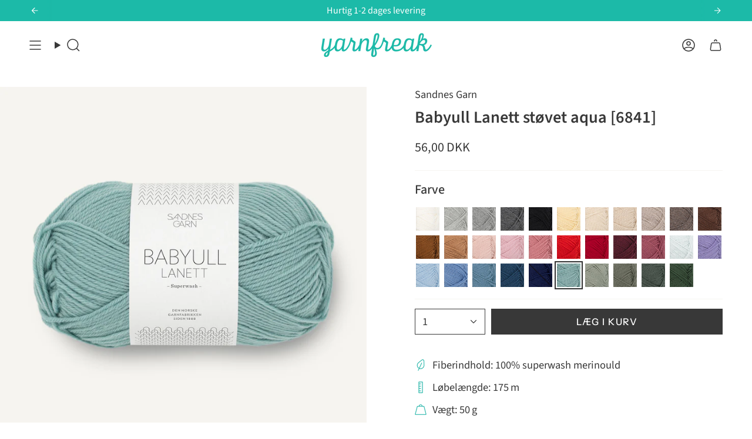

--- FILE ---
content_type: text/html; charset=utf-8
request_url: https://yarnfreak.dk/products/babyull-lanett-stovet-aqua-6841
body_size: 59438
content:
<!doctype html>
<html class="no-js no-touch supports-no-cookies" lang="da">
<head>
<!-- Start of Shoplift scripts -->
<!-- 2024-07-02T20:03:01.8849087Z -->
<style>.shoplift-hide { opacity: 0 !important; }</style>
<script type="text/javascript">(function(rootPath, template, themeRole, themeId, isThemePreview){ /* Generated on 2025-01-26T20:30:23.8714639Z */var C=Object.defineProperty;var I=(g,u,d)=>u in g?C(g,u,{enumerable:!0,configurable:!0,writable:!0,value:d}):g[u]=d;var c=(g,u,d)=>I(g,typeof u!="symbol"?u+"":u,d);(function(){"use strict";var g=" daum[ /]| deusu/| yadirectfetcher|(?:^|[^g])news(?!sapphire)|(?<! (?:channel/|google/))google(?!(app|/google| pixel))|(?<! cu)bots?(?:\\b|_)|(?<!(?: ya| yandex|^job|inapp;) ?)search|(?<!(?:lib))http|(?<![hg]m)score|@[a-z][\\w-]+\\.|\\(\\)|\\.com|\\b\\d{13}\\b|^<|^[\\w \\.\\-\\(?:\\):]+(?:/v?\\d+(?:\\.\\d+)?(?:\\.\\d{1,10})*?)?(?:,|$)|^[^ ]{50,}$|^\\d+\\b|^\\w+/[\\w\\(\\)]*$|^active|^ad muncher|^amaya|^avsdevicesdk/|^biglotron|^bot|^bw/|^clamav[ /]|^client/|^cobweb/|^custom|^ddg[_-]android|^discourse|^dispatch/\\d|^downcast/|^duckduckgo|^facebook|^getright/|^gozilla/|^hobbit|^hotzonu|^hwcdn/|^jeode/|^jetty/|^jigsaw|^microsoft bits|^movabletype|^mozilla/\\d\\.\\d \\(compatible;?\\)$|^mozilla/\\d\\.\\d \\w*$|^navermailapp|^netsurf|^offline|^owler|^postman|^python|^rank|^read|^reed|^rest|^rss|^snapchat|^space bison|^svn|^swcd |^taringa|^thumbor/|^track|^valid|^w3c|^webbandit/|^webcopier|^wget|^whatsapp|^wordpress|^xenu link sleuth|^yahoo|^yandex|^zdm/\\d|^zoom marketplace/|^{{.*}}$|admin|analyzer|archive|ask jeeves/teoma|bit\\.ly/|bluecoat drtr|browsex|burpcollaborator|capture|catch|check|chrome-lighthouse|chromeframe|classifier|clean|cloud|crawl|cypress/|dareboost|datanyze|dejaclick|detect|dmbrowser|download|evc-batch/|feed|firephp|gomezagent|headless|httrack|hubspot marketing grader|hydra|ibisbrowser|images|insight|inspect|iplabel|ips-agent|java(?!;)|library|mail\\.ru/|manager|measure|neustar wpm|node|nutch|offbyone|optimize|pageburst|pagespeed|parser|perl|phantomjs|pingdom|powermarks|preview|proxy|ptst[ /]\\d|reputation|resolver|retriever|rexx;|rigor|rss\\b|scan|scrape|server|sogou|sparkler/|speedcurve|spider|splash|statuscake|synapse|synthetic|tools|torrent|trace|transcoder|url|virtuoso|wappalyzer|watch|webglance|webkit2png|whatcms/|zgrab",u=/bot|spider|crawl|http|lighthouse/i,d;function w(){if(d instanceof RegExp)return d;try{d=new RegExp(g,"i")}catch{d=u}return d}function v(p){return!!p&&w().test(p)}class m{constructor(){c(this,"timestamp");this.timestamp=new Date}}class S extends m{constructor(e,s,i){super();c(this,"type");c(this,"testId");c(this,"hypothesisId");this.type=3,this.testId=e,this.hypothesisId=s,this.timestamp=i}}class b extends m{constructor(e){super();c(this,"type");c(this,"path");this.type=4,this.path=e}}class k extends m{constructor(e){super();c(this,"type");c(this,"cart");this.type=5,this.cart=e}}class f extends Error{constructor(){super();c(this,"isBot");this.isBot=!0}}class T{constructor(t,e,s,i,o,a,n,r,l){c(this,"shop");c(this,"essentialSessionKey","Shoplift_Essential");c(this,"analyticsSessionKey","Shoplift_Analytics");c(this,"legacySessionKey");c(this,"host");c(this,"eventHost");c(this,"cssHideClass");c(this,"testConfigs");c(this,"sendPageView",!1);c(this,"shopliftDebug",!1);c(this,"useGtag",!1);c(this,"getCountryTimeout");c(this,"state");c(this,"shopifyAnalyticsId");c(this,"baseVisitor");c(this,"cookie",document.cookie);c(this,"isSyncing",!1);c(this,"fetch");c(this,"localStorageSet");c(this,"localStorageGet");c(this,"urlParams",new URLSearchParams(window.location.search));this.shop=t,this.legacySessionKey=`SHOPLIFT_SESSION_${this.shop}`,this.host=e,this.eventHost=s,this.cssHideClass=i?"shoplift-hide":"",this.testConfigs=l,this.sendPageView=!!o,this.shopliftDebug=a===!0,this.useGtag=n===!0,this.fetch=window.fetch.bind(window),this.localStorageSet=window.localStorage.setItem.bind(window.localStorage),this.localStorageGet=window.localStorage.getItem.bind(window.localStorage),this.state=this.loadState(),this.shopifyAnalyticsId=this.getShopifyAnalyticsId(),this.baseVisitor=this.buildBaseVisitor(),this.testConfigs=l,this.getCountryTimeout=r===1000?1e3:r,this.log("State Loaded",JSON.stringify(this.state))}async init(){try{if(this.log("Shoplift script initializing"),window.Shopify&&window.Shopify.designMode){this.log("Skipping script for design mode");return}if(window.location.href.includes("slScreenshot=true")){this.log("Skipping script for screenshot"),this.setShoplift();return}if(window.location.hostname.endsWith(".shopifypreview.com")||window.location.hostname.endsWith(".edgemesh.com")){this.log("Skipping script for preview");return}if(window.location.href.includes("isShopliftMerchant")){const e=this.urlParams.get("isShopliftMerchant")==="true";this.log("Setting merchant session to %s",e),this.state.essential.isMerchant=e,this.persistEssentialState()}if(v(navigator.userAgent)||(this.shopifyAnalyticsId=this.getShopifyAnalyticsId(),this.monitorConsentChange(),this.checkForThemePreview()))return;if(await this.handleVisitorTest()){this.log("Redirecting for visitor test");return}this.setShoplift(),this.showPage(),await this.finalize(),console.log("SHOPLIFT SCRIPT INITIALIZED!")}catch(t){if(t instanceof f)return;throw t}finally{typeof window.shoplift!="object"&&(window.shoplift={isHypothesisActive:async t=>!1,setAnalyticsConsent:t=>{throw"Shoplift not initialized"},getVisitorData:()=>{throw"Shoplift not initialized"}})}}async finalize(){const t=await this.getCartState();t!==null&&this.queueCartUpdate(t),this.saveState(),await this.syncAllEvents()}setShoplift(){this.log("Setting up public API");const e=this.urlParams.get("slVariant")==="true",s=e?null:this.urlParams.get("slVariant");window.shoplift={isHypothesisActive:async i=>{if(this.log("Script checking variant for hypothesis '%s'",i),e)return this.log("Forcing variant for hypothesis '%s'",i),!0;if(s!==null)return this.log("Forcing hypothesis '%s'",s),i===s;const o=this.testConfigs.find(n=>n.hypotheses.some(r=>r.id===i));if(!o)return this.log("No test found for hypothesis '%s'",i),!1;const a=this.state.essential.visitorTests.find(n=>n.testId===o.id);return a?(this.log("Active visitor test found",i),a.hypothesisId===i):(await this.manuallySplitVisitor(o),this.testConfigs.some(n=>n.hypotheses.some(r=>r.id===i&&this.state.essential.visitorTests.some(l=>l.hypothesisId===r.id))))},setAnalyticsConsent:async i=>{await this.onConsentChange(i,!0)},getVisitorData:()=>({visitor:this.state.analytics.visitor,visitorTests:this.state.essential.visitorTests.filter(i=>!i.isInvalid).map(i=>{const{shouldSendToGa:o,...a}=i;return a})})}}async manuallySplitVisitor(t){this.log("Starting manual split for test '%s'",t.id),await this.handleVisitorTest([t]),this.saveState(),this.syncAllEvents()}async handleVisitorTest(t){const e=await this.filterTestsByAudience(this.testConfigs,this.state.analytics.visitor||this.baseVisitor,this.state.essential.visitorTests);let s=(t==null?void 0:t.filter(o=>e.some(a=>a.id===o.id)))??this.testsForUrl(e);if(s.length>0){this.log("Is on test page");const o=this.getVisitorHypothesis(s);if(o){this.log("Found current visitor test");const r=this.considerRedirect(o);return r&&(this.log("Redirecting for current visitor test"),this.redirect(o)),r}if(this.log("No existing relation for test page"),this.hasThemeAndOtherTestTypes(e)){const r=this.visitorActiveTestType();this.log("Current visitor test type is '%s'",r);let l;switch(r){case"templateOrUrlRedirect":l=h=>h!=="theme";break;case"theme":l=h=>h==="theme";break;case null:l=Math.random()>.5?h=>h==="theme":h=>h!=="theme";break}s=s.filter(h=>h.hypotheses.some(y=>y.isControl&&l(y.type)))}if(s.length===0)return this.log("No tests found"),!1;const a=s[Math.floor(Math.random()*s.length)],n=this.pickHypothesis(a);if(n){this.log("Adding local visitor to test '%s', hypothesis '%s'",a.id,n.id),this.queueAddVisitorToTest(a,n);const r=this.considerRedirect(n);return r&&(this.log("Redirecting for new test"),this.redirect(n)),r}this.log("No hypothesis found")}return!1}considerRedirect(t){if(this.log("Considering redirect for hypothesis '%s'",t.id),t.isControl)return this.log("Skipping redirect for control"),!1;if(t.type==="basicScript"||t.type==="manualScript")return this.log("Skipping redirect for script test"),!1;const e=this.state.essential.visitorTests.find(a=>a.hypothesisId===t.id),s=new URL(window.location.toString()),o=new URLSearchParams(window.location.search).get("view");if(t.type==="theme"){if(!(t.themeId===themeId)){if(this.log("Theme id '%s' is not hypothesis theme ID '%s'",t.themeId,themeId),e&&e.themeId!==t.themeId&&(e.themeId===themeId||!this.isThemePreview()))this.log("On old theme, redirecting and updating local visitor"),e.themeId=t.themeId;else if(this.isThemePreview())return this.log("On non-test theme, skipping redirect"),!1;return this.log("Hiding page to redirect for theme test"),this.hidePage(),!0}return!1}else if(t.affix!==template.suffix&&t.affix!==o||t.redirectPath&&!s.pathname.endsWith(t.redirectPath))return this.log("Hiding page to redirect for template test"),this.hidePage(),!0;return this.log("Not redirecting"),!1}redirect(t){if(this.log("Redirecting to hypothesis '%s'",t.id),t.isControl)return;const e=new URL(window.location.toString());if(t.redirectPath){const s=RegExp("^(/w{2}-w{2})/").exec(e.pathname);if(s&&s.length>1){const i=s[1];e.pathname=`${i}${t.redirectPath}`}else e.pathname=t.redirectPath}else t.type==="theme"?(e.searchParams.set("_ab","0"),e.searchParams.set("_fd","0"),e.searchParams.set("_sc","1"),e.searchParams.set("preview_theme_id",t.themeId.toString())):t.type!=="urlRedirect"&&e.searchParams.set("view",t.affix);this.queueRedirect(e)}buildBaseVisitor(){const t=this.getDeviceType();return{shopifyAnalyticsId:this.shopifyAnalyticsId,device:t!=="tablet"?t:"mobile",...this.getInitialState()}}getInitialState(){const t=this.getUTMValue("utm_source")??"",e=this.getUTMValue("utm_medium")??"",s=this.getUTMValue("utm_campaign")??"",i=this.getUTMValue("utm_content")??"",o=window.document.referrer;return{createdAt:new Date,utmSource:t,utmMedium:e,utmCampaign:s,utmContent:i,referrer:o}}checkForThemePreview(){if(this.log("Checking for theme preview"),!this.isThemePreview())return this.log("Not on theme preview"),!1;if(this.state.essential.isMerchant)return this.log("Merchant previewing theme"),!0;if(this.state.essential.visitorTests.some(t=>{var e;return t.isThemeTest&&((e=this.getHypothesis(t.hypothesisId))==null?void 0:e.themeId)===themeId}))return this.log("On active theme test"),this.clearThemeBar(),!1;if(this.state.essential.isFirstLoad||this.state.essential.visitorTests.some(t=>t.isThemeTest&&!this.getHypothesis(t.hypothesisId)&&(t.themeId==null||t.themeId===themeId))){this.log("Missing visitor or hypothesis, redirecting to main theme"),this.hidePage();const t=new URL(window.location.toString());return t.searchParams.set("preview_theme_id",""),this.queueRedirect(t),!0}return this.state.essential.visitorTests.some(t=>t.themeId===themeId)?(this.log("Falling back to clearing theme bar"),this.clearThemeBar(),!1):(this.log("No tests on current theme, skipping script"),!0)}testsForUrl(t){const e=new URL(window.location.href),s=this.typeFromTemplate();return t.filter(i=>i.hypotheses.some(o=>o.isControl&&o.type===s&&o.affix===template.suffix||o.type==="theme"||o.isControl&&o.type==="urlRedirect"&&o.redirectPath&&e.pathname.endsWith(o.redirectPath)||o.type==="basicScript")&&(!e.searchParams.has("view")||i.hypotheses.filter(o=>!o.isControl).map(o=>o.affix).includes(e.searchParams.get("view")??"")))}async filterTestsByAudience(t,e,s){const i=[];for(const o of t){this.log("Checking audience for test '%s'",o.id);const a=this.visitorCreatedDuringTestActive(o.statusHistory);(s.some(r=>r.testId===o.id)||await this.isTargetAudience(o,e,a))&&(this.log("Visitor is in audience for test '%s'",o.id),i.push(o))}return i}async isTargetAudience(t,e,s){let i=null;t.requiresCountry&&(this.log("Hiding page to check geoip"),this.hidePage(),i=await this.makeJsonRequest({method:"get",url:`${this.host}/api/v0/visitors/get-country`,signal:AbortSignal.timeout(this.getCountryTimeout)}).catch(a=>(this.log("Error getting country",a),null)));const o=this.getChannel(e);return(t.device==="all"||t.device===e.device)&&(t.visitorOption==="all"||t.visitorOption==="new"&&s||t.visitorOption==="returning"&&!s)&&(t.targetAudiences.length===0||t.targetAudiences.reduce((a,n)=>a||n.reduce((r,l)=>r&&l(e,s,o,i),!0),!1))}visitorCreatedDuringTestActive(t){let e="";for(const s of t){if(this.state.analytics.visitor!==null&&this.state.analytics.visitor.createdAt<s.createdAt||this.state.essential.initialState.createdAt<s.createdAt)break;e=s.status}return e==="active"}getVisitorHypothesis(t){return t.reduce((e,s)=>e.concat(s.hypotheses),[]).find(e=>this.state.essential.visitorTests.some(s=>s.hypothesisId===e.id))}getHypothesis(t){return this.testConfigs.filter(e=>e.hypotheses.some(s=>s.id===t)).map(e=>e.hypotheses.find(s=>s.id===t))[0]}hasThemeTest(t){return t.some(e=>e.hypotheses.some(s=>s.type==="theme"))}hasTestThatIsNotThemeTest(t){return t.some(e=>e.hypotheses.some(s=>s.type!=="theme"))}hasThemeAndOtherTestTypes(t){return this.hasThemeTest(t)&&this.hasTestThatIsNotThemeTest(t)}visitorActiveTestType(){const t=this.state.essential.visitorTests.filter(e=>this.testConfigs.some(s=>s.hypotheses.some(i=>i.id==e.hypothesisId)));return t.length===0?null:t.some(e=>e.isThemeTest)?"theme":"templateOrUrlRedirect"}pickHypothesis(t){let e=Math.random();const s=t.hypotheses.reduce((o,a)=>o+a.visitorCount,0);return t.hypotheses.sort((o,a)=>o.isControl?a.isControl?0:-1:a.isControl?1:0).reduce((o,a)=>{if(o!==null)return o;const r=t.hypotheses.reduce((l,h)=>l&&h.visitorCount>20,!0)?a.visitorCount/s-a.trafficPercentage:0;return e<=a.trafficPercentage-r?a:(e-=a.trafficPercentage,null)},null)}typeFromTemplate(){switch(template.type){case"collection-list":return"collectionList";case"page":return"landing";case"article":case"blog":case"cart":case"collection":case"index":case"product":case"search":return template.type;default:return null}}queueRedirect(t){this.saveState(),window.setTimeout(()=>window.location.assign(t),0)}async syncAllEvents(){const t=async()=>{if(this.isSyncing){window.setTimeout(()=>void(async()=>await t())(),500);return}try{this.isSyncing=!0,await this.syncEvents(),this.syncGAEvents()}finally{this.isSyncing=!1}};await t()}async syncEvents(){if(!this.state.essential.consentApproved||!this.shopifyAnalyticsId||this.state.analytics.queue.length===0)return;const t=this.state.analytics.queue.length,e=this.state.analytics.queue.splice(0,t);this.log("Syncing %s events",t);try{const s=this.getDeviceType(),i={shop:this.shop,visitorDetails:{shopifyAnalyticsId:this.shopifyAnalyticsId,device:s!=="tablet"?s:"mobile",...this.state.essential.initialState},events:this.state.essential.visitorTests.filter(n=>!n.isInvalid&&!n.isSaved).map(n=>new S(n.testId,n.hypothesisId,n.createdAt)).concat(e)},o=await this.sendEvents(i);let a;({visitorTests:a,...this.state.analytics.visitor}=o);for(const n of this.state.essential.visitorTests.filter(r=>!a.some(l=>l.testId===r.testId)))n.isSaved=!0,n.isInvalid=!0;for(const n of a)this.state.essential.visitorTests.some(l=>l.testId===n.testId)||this.state.essential.visitorTests.push(n);this.state.analytics.visitor.storedAt=new Date}catch{this.state.analytics.queue.splice(0,0,...e)}finally{this.saveState()}}syncGAEvents(){if(!this.useGtag||!this.state.essential.consentApproved)return;const t=this.state.essential.visitorTests.filter(e=>e.shouldSendToGa);this.log("Syncing %s ga events",length);try{for(const e of t)this.sendGtagEvent(e.testId,e.hypothesisId),e.shouldSendToGa=!1}catch(e){this.log("Failed sending event to gtag",e)}finally{this.persistEssentialState()}}sendGtagEvent(t,e){this.log("Sending gtag event for",t,e);const s={exp_variant_string:`SL-${t}-${e}`};this.shopliftDebug&&Object.assign(s,{debug_mode:!0}),typeof window.gtag=="function"?gtag("event","experience_impression",s):(this.log("gtag not found, pushing to dataLayer"),window.dataLayer=window.dataLayer||[],window.dataLayer.push({event:"experience_impression",...s}))}async sendEvents(t){return await this.makeJsonRequest({method:"post",url:`${this.host}/api/v0/events`,data:JSON.stringify(t)})}async getRemoteVisitor(t){return await this.makeJsonRequest({method:"get",url:`${this.host}/api/v0/visitors/${t}`})}async updateShopifyAnalyticsId(t,e){return await this.makeJsonRequest({method:"put",url:`${this.host}/api/v0/visitors/${t}`,data:JSON.stringify({shop:this.shop,shopifyAnalyticsId:e})})}getUTMValue(t){const s=decodeURIComponent(window.location.search.substring(1)).split("&");for(let i=0;i<s.length;i++){const o=s[i].split("=");if(o[0]===t)return o[1]||null}return null}hidePage(){this.log("Hiding page"),this.cssHideClass&&!window.document.documentElement.classList.contains(this.cssHideClass)&&(window.document.documentElement.classList.add(this.cssHideClass),setTimeout(this.removeAsyncHide(this.cssHideClass),2e3))}showPage(){this.cssHideClass&&this.removeAsyncHide(this.cssHideClass)()}getDeviceType(){function t(){let s=!1;return function(i){(/(android|bb\d+|meego).+mobile|avantgo|bada\/|blackberry|blazer|compal|elaine|fennec|hiptop|iemobile|ip(hone|od)|iris|kindle|lge |maemo|midp|mmp|mobile.+firefox|netfront|opera m(ob|in)i|palm( os)?|phone|p(ixi|re)\/|plucker|pocket|psp|series(4|6)0|symbian|treo|up\.(browser|link)|vodafone|wap|windows ce|xda|xiino/i.test(i)||/1207|6310|6590|3gso|4thp|50[1-6]i|770s|802s|a wa|abac|ac(er|oo|s\-)|ai(ko|rn)|al(av|ca|co)|amoi|an(ex|ny|yw)|aptu|ar(ch|go)|as(te|us)|attw|au(di|\-m|r |s )|avan|be(ck|ll|nq)|bi(lb|rd)|bl(ac|az)|br(e|v)w|bumb|bw\-(n|u)|c55\/|capi|ccwa|cdm\-|cell|chtm|cldc|cmd\-|co(mp|nd)|craw|da(it|ll|ng)|dbte|dc\-s|devi|dica|dmob|do(c|p)o|ds(12|\-d)|el(49|ai)|em(l2|ul)|er(ic|k0)|esl8|ez([4-7]0|os|wa|ze)|fetc|fly(\-|_)|g1 u|g560|gene|gf\-5|g\-mo|go(\.w|od)|gr(ad|un)|haie|hcit|hd\-(m|p|t)|hei\-|hi(pt|ta)|hp( i|ip)|hs\-c|ht(c(\-| |_|a|g|p|s|t)|tp)|hu(aw|tc)|i\-(20|go|ma)|i230|iac( |\-|\/)|ibro|idea|ig01|ikom|im1k|inno|ipaq|iris|ja(t|v)a|jbro|jemu|jigs|kddi|keji|kgt( |\/)|klon|kpt |kwc\-|kyo(c|k)|le(no|xi)|lg( g|\/(k|l|u)|50|54|\-[a-w])|libw|lynx|m1\-w|m3ga|m50\/|ma(te|ui|xo)|mc(01|21|ca)|m\-cr|me(rc|ri)|mi(o8|oa|ts)|mmef|mo(01|02|bi|de|do|t(\-| |o|v)|zz)|mt(50|p1|v )|mwbp|mywa|n10[0-2]|n20[2-3]|n30(0|2)|n50(0|2|5)|n7(0(0|1)|10)|ne((c|m)\-|on|tf|wf|wg|wt)|nok(6|i)|nzph|o2im|op(ti|wv)|oran|owg1|p800|pan(a|d|t)|pdxg|pg(13|\-([1-8]|c))|phil|pire|pl(ay|uc)|pn\-2|po(ck|rt|se)|prox|psio|pt\-g|qa\-a|qc(07|12|21|32|60|\-[2-7]|i\-)|qtek|r380|r600|raks|rim9|ro(ve|zo)|s55\/|sa(ge|ma|mm|ms|ny|va)|sc(01|h\-|oo|p\-)|sdk\/|se(c(\-|0|1)|47|mc|nd|ri)|sgh\-|shar|sie(\-|m)|sk\-0|sl(45|id)|sm(al|ar|b3|it|t5)|so(ft|ny)|sp(01|h\-|v\-|v )|sy(01|mb)|t2(18|50)|t6(00|10|18)|ta(gt|lk)|tcl\-|tdg\-|tel(i|m)|tim\-|t\-mo|to(pl|sh)|ts(70|m\-|m3|m5)|tx\-9|up(\.b|g1|si)|utst|v400|v750|veri|vi(rg|te)|vk(40|5[0-3]|\-v)|vm40|voda|vulc|vx(52|53|60|61|70|80|81|83|85|98)|w3c(\-| )|webc|whit|wi(g |nc|nw)|wmlb|wonu|x700|yas\-|your|zeto|zte\-/i.test(i.substr(0,4)))&&(s=!0)}(navigator.userAgent||navigator.vendor),s}function e(){let s=!1;return function(i){(/android|ipad|playbook|silk/i.test(i)||/1207|6310|6590|3gso|4thp|50[1-6]i|770s|802s|a wa|abac|ac(er|oo|s\-)|ai(ko|rn)|al(av|ca|co)|amoi|an(ex|ny|yw)|aptu|ar(ch|go)|as(te|us)|attw|au(di|\-m|r |s )|avan|be(ck|ll|nq)|bi(lb|rd)|bl(ac|az)|br(e|v)w|bumb|bw\-(n|u)|c55\/|capi|ccwa|cdm\-|cell|chtm|cldc|cmd\-|co(mp|nd)|craw|da(it|ll|ng)|dbte|dc\-s|devi|dica|dmob|do(c|p)o|ds(12|\-d)|el(49|ai)|em(l2|ul)|er(ic|k0)|esl8|ez([4-7]0|os|wa|ze)|fetc|fly(\-|_)|g1 u|g560|gene|gf\-5|g\-mo|go(\.w|od)|gr(ad|un)|haie|hcit|hd\-(m|p|t)|hei\-|hi(pt|ta)|hp( i|ip)|hs\-c|ht(c(\-| |_|a|g|p|s|t)|tp)|hu(aw|tc)|i\-(20|go|ma)|i230|iac( |\-|\/)|ibro|idea|ig01|ikom|im1k|inno|ipaq|iris|ja(t|v)a|jbro|jemu|jigs|kddi|keji|kgt( |\/)|klon|kpt |kwc\-|kyo(c|k)|le(no|xi)|lg( g|\/(k|l|u)|50|54|\-[a-w])|libw|lynx|m1\-w|m3ga|m50\/|ma(te|ui|xo)|mc(01|21|ca)|m\-cr|me(rc|ri)|mi(o8|oa|ts)|mmef|mo(01|02|bi|de|do|t(\-| |o|v)|zz)|mt(50|p1|v )|mwbp|mywa|n10[0-2]|n20[2-3]|n30(0|2)|n50(0|2|5)|n7(0(0|1)|10)|ne((c|m)\-|on|tf|wf|wg|wt)|nok(6|i)|nzph|o2im|op(ti|wv)|oran|owg1|p800|pan(a|d|t)|pdxg|pg(13|\-([1-8]|c))|phil|pire|pl(ay|uc)|pn\-2|po(ck|rt|se)|prox|psio|pt\-g|qa\-a|qc(07|12|21|32|60|\-[2-7]|i\-)|qtek|r380|r600|raks|rim9|ro(ve|zo)|s55\/|sa(ge|ma|mm|ms|ny|va)|sc(01|h\-|oo|p\-)|sdk\/|se(c(\-|0|1)|47|mc|nd|ri)|sgh\-|shar|sie(\-|m)|sk\-0|sl(45|id)|sm(al|ar|b3|it|t5)|so(ft|ny)|sp(01|h\-|v\-|v )|sy(01|mb)|t2(18|50)|t6(00|10|18)|ta(gt|lk)|tcl\-|tdg\-|tel(i|m)|tim\-|t\-mo|to(pl|sh)|ts(70|m\-|m3|m5)|tx\-9|up(\.b|g1|si)|utst|v400|v750|veri|vi(rg|te)|vk(40|5[0-3]|\-v)|vm40|voda|vulc|vx(52|53|60|61|70|80|81|83|85|98)|w3c(\-| )|webc|whit|wi(g |nc|nw)|wmlb|wonu|x700|yas\-|your|zeto|zte\-/i.test(i.substr(0,4)))&&(s=!0)}(navigator.userAgent||navigator.vendor),s}return t()?"mobile":e()?"tablet":"desktop"}removeAsyncHide(t){return()=>{t&&window.document.documentElement.classList.remove(t)}}async getCartState(){try{let t=await this.makeJsonRequest({method:"get",url:`${window.location.origin}/cart.js`});return t.note===null&&(t=await this.makeJsonRequest({method:"post",url:`${window.location.origin}/cart/update.js`,data:JSON.stringify({note:""})})),t}catch(t){return this.log("Error sending cart info",t),null}}async makeJsonRequest(t){return(await this.makeRequest(t)).json()}async makeRequest(t){const{url:e,method:s,headers:i,data:o,signal:a}=t,n=new Headers;if(i)for(const l in i)n.append(l,i[l]);(!i||!i.Accept)&&n.append("Accept","application/json"),(!i||!i["Content-Type"])&&n.append("Content-Type","application/json"),(this.host.includes("ngrok.io")||this.host.includes("ngrok-free.app"))&&n.append("ngrok-skip-browser-warning","1234");const r=await this.fetch(e,{method:s,headers:n,body:o,signal:a});if(!r.ok){if(r.status==422){const l=await r.json();if(typeof l<"u"&&l.isBot)throw new f}throw new Error(`Error sending shoplift request ${r.status}`)}return r}queueAddVisitorToTest(t,e){this.state.essential.visitorTests.some(s=>s.testId===t.id)||this.state.essential.visitorTests.push({createdAt:new Date,testId:t.id,hypothesisId:e.id,isThemeTest:e.type==="theme",themeId:e.themeId,isSaved:!1,isInvalid:!1,shouldSendToGa:!0})}queueCartUpdate(t){this.queueEvent(new k(t))}queuePageView(t){this.queueEvent(new b(t))}queueEvent(t){!this.state.essential.consentApproved&&this.state.essential.hasConsentInteraction||this.state.analytics.queue.length>30||this.state.analytics.queue.push(t)}legacyGetLocalStorageVisitor(){const t=this.localStorageGet(this.legacySessionKey);if(t)try{return JSON.parse(t)}catch{}return null}saveState(){this.persistEssentialState(),this.persistAnalyticsState()}loadState(){const t=this.loadAnalyticsState(),e={analytics:t,essential:this.loadEssentialState(t)},s=this.legacyGetLocalStorageVisitor(),i=this.legacyGetCookieVisitor(),o=[s,i].filter(a=>a!==null).sort((a,n)=>+n.storedAt-+a.storedAt)[0];return e.analytics.visitor===null&&o&&({visitorTests:e.essential.visitorTests,...e.analytics.visitor}=o,this.deleteCookie("SHOPLIFT"),this.deleteLocalStorage(this.legacySessionKey)),!e.essential.consentApproved&&e.essential.hasConsentInteraction&&this.deleteLocalStorage(this.analyticsSessionKey),e}loadEssentialState(t){const e=this.loadLocalStorage(this.essentialSessionKey),s=this.loadCookie(this.essentialSessionKey),i=this.getInitialState(),o={timestamp:new Date,consentApproved:!1,hasConsentInteraction:!1,debugMode:!1,initialState:i,visitorTests:[],isMerchant:!1,isFirstLoad:!0},a=[e,s].filter(n=>n!==null).sort((n,r)=>+r.timestamp-+n.timestamp)[0]??o;return a.initialState||(t.visitor!==null?a.initialState=t.visitor:(a.initialState=this.getInitialState(),a.initialState.createdAt=a.timestamp)),a}loadAnalyticsState(){const t=this.loadLocalStorage(this.analyticsSessionKey),e=this.loadCookie(this.analyticsSessionKey),s={timestamp:new Date,visitor:null,queue:[]};return[t,e].filter(i=>i!==null).sort((i,o)=>+o.timestamp-+i.timestamp)[0]??s}persistEssentialState(){this.log("Persisting essential state"),this.state.essential.isFirstLoad=!1,this.persistLocalStorageState(this.essentialSessionKey,this.state.essential),this.persistCookieState(this.essentialSessionKey,this.state.essential)}persistAnalyticsState(){this.log("Persisting analytics state"),this.state.essential.consentApproved&&(this.persistLocalStorageState(this.analyticsSessionKey,this.state.analytics),this.persistCookieState(this.analyticsSessionKey,this.state.analytics))}loadLocalStorage(t){const e=this.localStorageGet(t);return e===null?null:JSON.parse(e)}loadCookie(t){const e=this.getCookie(t);return e===null?null:JSON.parse(e)}persistLocalStorageState(t,e){e.timestamp=new Date,this.localStorageSet(t,JSON.stringify(e))}persistCookieState(t,e){e.timestamp=new Date;const s=JSON.stringify(e),i=new Date(new Date().getTime()+864e5*365).toUTCString();document.cookie=`${t}=${s};domain=.${window.location.hostname};path=/;expires=${i};SameSite=Strict;`}deleteCookie(t){const e=new Date(0).toUTCString();document.cookie=`${t}=;domain=.${window.location.hostname};path=/;expires=${e};`}deleteLocalStorage(t){window.localStorage.removeItem(t)}getChannel(t){var s;return((s=[{"name":"cross-network","test":(v) => new RegExp(".*cross-network.*", "i").test(v.utmCampaign)},{"name":"direct","test":(v) => v.utmSource === "" && v.utmMedium === ""},{"name":"paid-shopping","test":(v) => (new RegExp("^(?:Google|IGShopping|aax-us-east\.amazon-adsystem\.com|aax\.amazon-adsystem\.com|alibaba|alibaba\.com|amazon|amazon\.co\.uk|amazon\.com|apps\.shopify\.com|checkout\.shopify\.com|checkout\.stripe\.com|cr\.shopping\.naver\.com|cr2\.shopping\.naver\.com|ebay|ebay\.co\.uk|ebay\.com|ebay\.com\.au|ebay\.de|etsy|etsy\.com|m\.alibaba\.com|m\.shopping\.naver\.com|mercadolibre|mercadolibre\.com|mercadolibre\.com\.ar|mercadolibre\.com\.mx|message\.alibaba\.com|msearch\.shopping\.naver\.com|nl\.shopping\.net|no\.shopping\.net|offer\.alibaba\.com|one\.walmart\.com|order\.shopping\.yahoo\.co\.jp|partners\.shopify\.com|s3\.amazonaws\.com|se\.shopping\.net|shop\.app|shopify|shopify\.com|shopping\.naver\.com|shopping\.yahoo\.co\.jp|shopping\.yahoo\.com|shopzilla|shopzilla\.com|simplycodes\.com|store\.shopping\.yahoo\.co\.jp|stripe|stripe\.com|uk\.shopping\.net|walmart|walmart\.com)$", "i").test(v.utmSource) || new RegExp("^(.*(([^a-df-z]|^)shop|shopping).*)$", "i").test(v.utmCampaign)) && new RegExp("^(.*cp.*|ppc|retargeting|paid.*)$", "i").test(v.utmMedium)},{"name":"paid-search","test":(v) => new RegExp("^(?:360\.cn|alice|aol|ar\.search\.yahoo\.com|ask|at\.search\.yahoo\.com|au\.search\.yahoo\.com|auone|avg|babylon|baidu|biglobe|biglobe\.co\.jp|biglobe\.ne\.jp|bing|br\.search\.yahoo\.com|ca\.search\.yahoo\.com|centrum\.cz|ch\.search\.yahoo\.com|cl\.search\.yahoo\.com|cn\.bing\.com|cnn|co\.search\.yahoo\.com|comcast|conduit|daum|daum\.net|de\.search\.yahoo\.com|dk\.search\.yahoo\.com|dogpile|dogpile\.com|duckduckgo|ecosia\.org|email\.seznam\.cz|eniro|es\.search\.yahoo\.com|espanol\.search\.yahoo\.com|exalead\.com|excite\.com|fi\.search\.yahoo\.com|firmy\.cz|fr\.search\.yahoo\.com|globo|go\.mail\.ru|google|google-play|hk\.search\.yahoo\.com|id\.search\.yahoo\.com|in\.search\.yahoo\.com|incredimail|it\.search\.yahoo\.com|kvasir|lens\.google\.com|lite\.qwant\.com|lycos|m\.baidu\.com|m\.naver\.com|m\.search\.naver\.com|m\.sogou\.com|mail\.rambler\.ru|mail\.yandex\.ru|malaysia\.search\.yahoo\.com|msn|msn\.com|mx\.search\.yahoo\.com|najdi|naver|naver\.com|news\.google\.com|nl\.search\.yahoo\.com|no\.search\.yahoo\.com|ntp\.msn\.com|nz\.search\.yahoo\.com|onet|onet\.pl|pe\.search\.yahoo\.com|ph\.search\.yahoo\.com|pl\.search\.yahoo\.com|play\.google\.com|qwant|qwant\.com|rakuten|rakuten\.co\.jp|rambler|rambler\.ru|se\.search\.yahoo\.com|search-results|search\.aol\.co\.uk|search\.aol\.com|search\.google\.com|search\.smt\.docomo\.ne\.jp|search\.ukr\.net|secureurl\.ukr\.net|seznam|seznam\.cz|sg\.search\.yahoo\.com|so\.com|sogou|sogou\.com|sp-web\.search\.auone\.jp|startsiden|startsiden\.no|suche\.aol\.de|terra|th\.search\.yahoo\.com|tr\.search\.yahoo\.com|tut\.by|tw\.search\.yahoo\.com|uk\.search\.yahoo\.com|ukr|us\.search\.yahoo\.com|virgilio|vn\.search\.yahoo\.com|wap\.sogou\.com|webmaster\.yandex\.ru|websearch\.rakuten\.co\.jp|yahoo|yahoo\.co\.jp|yahoo\.com|yandex|yandex\.by|yandex\.com|yandex\.com\.tr|yandex\.fr|yandex\.kz|yandex\.ru|yandex\.ua|yandex\.uz|zen\.yandex\.ru)$", "i").test(v.utmSource) && new RegExp("^(.*cp.*|ppc|retargeting|paid.*)$", "i").test(v.utmMedium)},{"name":"paid-social","test":(v) => new RegExp("^(?:43things|43things\.com|51\.com|5ch\.net|Hatena|ImageShack|academia\.edu|activerain|activerain\.com|activeworlds|activeworlds\.com|addthis|addthis\.com|airg\.ca|allnurses\.com|allrecipes\.com|alumniclass|alumniclass\.com|ameba\.jp|ameblo\.jp|americantowns|americantowns\.com|amp\.reddit\.com|ancestry\.com|anobii|anobii\.com|answerbag|answerbag\.com|answers\.yahoo\.com|aolanswers|aolanswers\.com|apps\.facebook\.com|ar\.pinterest\.com|artstation\.com|askubuntu|askubuntu\.com|asmallworld\.com|athlinks|athlinks\.com|away\.vk\.com|awe\.sm|b\.hatena\.ne\.jp|baby-gaga|baby-gaga\.com|babyblog\.ru|badoo|badoo\.com|bebo|bebo\.com|beforeitsnews|beforeitsnews\.com|bharatstudent|bharatstudent\.com|biip\.no|biswap\.org|bit\.ly|blackcareernetwork\.com|blackplanet|blackplanet\.com|blip\.fm|blog\.com|blog\.feedspot\.com|blog\.goo\.ne\.jp|blog\.naver\.com|blog\.yahoo\.co\.jp|blogg\.no|bloggang\.com|blogger|blogger\.com|blogher|blogher\.com|bloglines|bloglines\.com|blogs\.com|blogsome|blogsome\.com|blogspot|blogspot\.com|blogster|blogster\.com|blurtit|blurtit\.com|bookmarks\.yahoo\.co\.jp|bookmarks\.yahoo\.com|br\.pinterest\.com|brightkite|brightkite\.com|brizzly|brizzly\.com|business\.facebook\.com|buzzfeed|buzzfeed\.com|buzznet|buzznet\.com|cafe\.naver\.com|cafemom|cafemom\.com|camospace|camospace\.com|canalblog\.com|care\.com|care2|care2\.com|caringbridge\.org|catster|catster\.com|cbnt\.io|cellufun|cellufun\.com|centerblog\.net|chat\.zalo\.me|chegg\.com|chicagonow|chicagonow\.com|chiebukuro\.yahoo\.co\.jp|classmates|classmates\.com|classquest|classquest\.com|co\.pinterest\.com|cocolog-nifty|cocolog-nifty\.com|copainsdavant\.linternaute\.com|couchsurfing\.org|cozycot|cozycot\.com|cross\.tv|crunchyroll|crunchyroll\.com|cyworld|cyworld\.com|cz\.pinterest\.com|d\.hatena\.ne\.jp|dailystrength\.org|deluxe\.com|deviantart|deviantart\.com|dianping|dianping\.com|digg|digg\.com|diigo|diigo\.com|discover\.hubpages\.com|disqus|disqus\.com|dogster|dogster\.com|dol2day|dol2day\.com|doostang|doostang\.com|dopplr|dopplr\.com|douban|douban\.com|draft\.blogger\.com|draugiem\.lv|drugs-forum|drugs-forum\.com|dzone|dzone\.com|edublogs\.org|elftown|elftown\.com|epicurious\.com|everforo\.com|exblog\.jp|extole|extole\.com|facebook|facebook\.com|faceparty|faceparty\.com|fandom\.com|fanpop|fanpop\.com|fark|fark\.com|fb|fb\.me|fc2|fc2\.com|feedspot|feministing|feministing\.com|filmaffinity|filmaffinity\.com|flickr|flickr\.com|flipboard|flipboard\.com|folkdirect|folkdirect\.com|foodservice|foodservice\.com|forums\.androidcentral\.com|forums\.crackberry\.com|forums\.imore\.com|forums\.nexopia\.com|forums\.webosnation\.com|forums\.wpcentral\.com|fotki|fotki\.com|fotolog|fotolog\.com|foursquare|foursquare\.com|free\.facebook\.com|friendfeed|friendfeed\.com|fruehstueckstreff\.org|fubar|fubar\.com|gaiaonline|gaiaonline\.com|gamerdna|gamerdna\.com|gather\.com|geni\.com|getpocket\.com|glassboard|glassboard\.com|glassdoor|glassdoor\.com|godtube|godtube\.com|goldenline\.pl|goldstar|goldstar\.com|goo\.gl|gooblog|goodreads|goodreads\.com|google\+|googlegroups\.com|googleplus|govloop|govloop\.com|gowalla|gowalla\.com|gree\.jp|groups\.google\.com|gulli\.com|gutefrage\.net|habbo|habbo\.com|hi5|hi5\.com|hootsuite|hootsuite\.com|houzz|houzz\.com|hoverspot|hoverspot\.com|hr\.com|hu\.pinterest\.com|hubculture|hubculture\.com|hubpages\.com|hyves\.net|hyves\.nl|ibibo|ibibo\.com|id\.pinterest\.com|identi\.ca|ig|imageshack\.com|imageshack\.us|imvu|imvu\.com|in\.pinterest\.com|insanejournal|insanejournal\.com|instagram|instagram\.com|instapaper|instapaper\.com|internations\.org|interpals\.net|intherooms|intherooms\.com|irc-galleria\.net|is\.gd|italki|italki\.com|jammerdirect|jammerdirect\.com|jappy\.com|jappy\.de|kaboodle\.com|kakao|kakao\.com|kakaocorp\.com|kaneva|kaneva\.com|kin\.naver\.com|l\.facebook\.com|l\.instagram\.com|l\.messenger\.com|last\.fm|librarything|librarything\.com|lifestream\.aol\.com|line|line\.me|linkedin|linkedin\.com|listal|listal\.com|listography|listography\.com|livedoor\.com|livedoorblog|livejournal|livejournal\.com|lm\.facebook\.com|lnkd\.in|m\.blog\.naver\.com|m\.cafe\.naver\.com|m\.facebook\.com|m\.kin\.naver\.com|m\.vk\.com|m\.yelp\.com|mbga\.jp|medium\.com|meetin\.org|meetup|meetup\.com|meinvz\.net|meneame\.net|menuism\.com|messages\.google\.com|messages\.yahoo\.co\.jp|messenger|messenger\.com|mix\.com|mixi\.jp|mobile\.facebook\.com|mocospace|mocospace\.com|mouthshut|mouthshut\.com|movabletype|movabletype\.com|mubi|mubi\.com|my\.opera\.com|myanimelist\.net|myheritage|myheritage\.com|mylife|mylife\.com|mymodernmet|mymodernmet\.com|myspace|myspace\.com|netvibes|netvibes\.com|news\.ycombinator\.com|newsshowcase|nexopia|ngopost\.org|niconico|nicovideo\.jp|nightlifelink|nightlifelink\.com|ning|ning\.com|nl\.pinterest\.com|odnoklassniki\.ru|odnoklassniki\.ua|okwave\.jp|old\.reddit\.com|oneworldgroup\.org|onstartups|onstartups\.com|opendiary|opendiary\.com|oshiete\.goo\.ne\.jp|out\.reddit\.com|over-blog\.com|overblog\.com|paper\.li|partyflock\.nl|photobucket|photobucket\.com|pinboard|pinboard\.in|pingsta|pingsta\.com|pinterest|pinterest\.at|pinterest\.ca|pinterest\.ch|pinterest\.cl|pinterest\.co\.kr|pinterest\.co\.uk|pinterest\.com|pinterest\.com\.au|pinterest\.com\.mx|pinterest\.de|pinterest\.es|pinterest\.fr|pinterest\.it|pinterest\.jp|pinterest\.nz|pinterest\.ph|pinterest\.pt|pinterest\.ru|pinterest\.se|pixiv\.net|pl\.pinterest\.com|playahead\.se|plurk|plurk\.com|plus\.google\.com|plus\.url\.google\.com|pocket\.co|posterous|posterous\.com|pro\.homeadvisor\.com|pulse\.yahoo\.com|qapacity|qapacity\.com|quechup|quechup\.com|quora|quora\.com|qzone\.qq\.com|ravelry|ravelry\.com|reddit|reddit\.com|redux|redux\.com|renren|renren\.com|researchgate\.net|reunion|reunion\.com|reverbnation|reverbnation\.com|rtl\.de|ryze|ryze\.com|salespider|salespider\.com|scoop\.it|screenrant|screenrant\.com|scribd|scribd\.com|scvngr|scvngr\.com|secondlife|secondlife\.com|serverfault|serverfault\.com|shareit|sharethis|sharethis\.com|shvoong\.com|sites\.google\.com|skype|skyrock|skyrock\.com|slashdot\.org|slideshare\.net|smartnews\.com|snapchat|snapchat\.com|social|sociallife\.com\.br|socialvibe|socialvibe\.com|spaces\.live\.com|spoke|spoke\.com|spruz|spruz\.com|ssense\.com|stackapps|stackapps\.com|stackexchange|stackexchange\.com|stackoverflow|stackoverflow\.com|stardoll\.com|stickam|stickam\.com|studivz\.net|suomi24\.fi|superuser|superuser\.com|sweeva|sweeva\.com|t\.co|t\.me|tagged|tagged\.com|taggedmail|taggedmail\.com|talkbiznow|talkbiznow\.com|taringa\.net|techmeme|techmeme\.com|tencent|tencent\.com|tiktok|tiktok\.com|tinyurl|tinyurl\.com|toolbox|toolbox\.com|touch\.facebook\.com|tr\.pinterest\.com|travellerspoint|travellerspoint\.com|tripadvisor|tripadvisor\.com|trombi|trombi\.com|trustpilot|tudou|tudou\.com|tuenti|tuenti\.com|tumblr|tumblr\.com|tweetdeck|tweetdeck\.com|twitter|twitter\.com|twoo\.com|typepad|typepad\.com|unblog\.fr|urbanspoon\.com|ushareit\.com|ushi\.cn|vampirefreaks|vampirefreaks\.com|vampirerave|vampirerave\.com|vg\.no|video\.ibm\.com|vk\.com|vkontakte\.ru|wakoopa|wakoopa\.com|wattpad|wattpad\.com|web\.facebook\.com|web\.skype\.com|webshots|webshots\.com|wechat|wechat\.com|weebly|weebly\.com|weibo|weibo\.com|wer-weiss-was\.de|weread|weread\.com|whatsapp|whatsapp\.com|wiki\.answers\.com|wikihow\.com|wikitravel\.org|woot\.com|wordpress|wordpress\.com|wordpress\.org|xanga|xanga\.com|xing|xing\.com|yahoo-mbga\.jp|yammer|yammer\.com|yelp|yelp\.co\.uk|yelp\.com|youroom\.in|za\.pinterest\.com|zalo|zoo\.gr|zooppa|zooppa\.com)$", "i").test(v.utmSource) && new RegExp("^(.*cp.*|ppc|retargeting|paid.*)$", "i").test(v.utmMedium)},{"name":"paid-video","test":(v) => new RegExp("^(?:blog\.twitch\.tv|crackle|crackle\.com|curiositystream|curiositystream\.com|d\.tube|dailymotion|dailymotion\.com|dashboard\.twitch\.tv|disneyplus|disneyplus\.com|fast\.wistia\.net|help\.hulu\.com|help\.netflix\.com|hulu|hulu\.com|id\.twitch\.tv|iq\.com|iqiyi|iqiyi\.com|jobs\.netflix\.com|justin\.tv|m\.twitch\.tv|m\.youtube\.com|music\.youtube\.com|netflix|netflix\.com|player\.twitch\.tv|player\.vimeo\.com|ted|ted\.com|twitch|twitch\.tv|utreon|utreon\.com|veoh|veoh\.com|viadeo\.journaldunet\.com|vimeo|vimeo\.com|wistia|wistia\.com|youku|youku\.com|youtube|youtube\.com)$", "i").test(v.utmSource) && new RegExp("^(.*cp.*|ppc|retargeting|paid.*)$", "i").test(v.utmMedium)},{"name":"display","test":(v) => new RegExp("^(?:display|banner|expandable|interstitial|cpm)$", "i").test(v.utmMedium)},{"name":"paid-other","test":(v) => new RegExp("^(.*cp.*|ppc|retargeting|paid.*)$", "i").test(v.utmMedium)},{"name":"organic-shopping","test":(v) => new RegExp("^(?:360\.cn|alice|aol|ar\.search\.yahoo\.com|ask|at\.search\.yahoo\.com|au\.search\.yahoo\.com|auone|avg|babylon|baidu|biglobe|biglobe\.co\.jp|biglobe\.ne\.jp|bing|br\.search\.yahoo\.com|ca\.search\.yahoo\.com|centrum\.cz|ch\.search\.yahoo\.com|cl\.search\.yahoo\.com|cn\.bing\.com|cnn|co\.search\.yahoo\.com|comcast|conduit|daum|daum\.net|de\.search\.yahoo\.com|dk\.search\.yahoo\.com|dogpile|dogpile\.com|duckduckgo|ecosia\.org|email\.seznam\.cz|eniro|es\.search\.yahoo\.com|espanol\.search\.yahoo\.com|exalead\.com|excite\.com|fi\.search\.yahoo\.com|firmy\.cz|fr\.search\.yahoo\.com|globo|go\.mail\.ru|google|google-play|hk\.search\.yahoo\.com|id\.search\.yahoo\.com|in\.search\.yahoo\.com|incredimail|it\.search\.yahoo\.com|kvasir|lens\.google\.com|lite\.qwant\.com|lycos|m\.baidu\.com|m\.naver\.com|m\.search\.naver\.com|m\.sogou\.com|mail\.rambler\.ru|mail\.yandex\.ru|malaysia\.search\.yahoo\.com|msn|msn\.com|mx\.search\.yahoo\.com|najdi|naver|naver\.com|news\.google\.com|nl\.search\.yahoo\.com|no\.search\.yahoo\.com|ntp\.msn\.com|nz\.search\.yahoo\.com|onet|onet\.pl|pe\.search\.yahoo\.com|ph\.search\.yahoo\.com|pl\.search\.yahoo\.com|play\.google\.com|qwant|qwant\.com|rakuten|rakuten\.co\.jp|rambler|rambler\.ru|se\.search\.yahoo\.com|search-results|search\.aol\.co\.uk|search\.aol\.com|search\.google\.com|search\.smt\.docomo\.ne\.jp|search\.ukr\.net|secureurl\.ukr\.net|seznam|seznam\.cz|sg\.search\.yahoo\.com|so\.com|sogou|sogou\.com|sp-web\.search\.auone\.jp|startsiden|startsiden\.no|suche\.aol\.de|terra|th\.search\.yahoo\.com|tr\.search\.yahoo\.com|tut\.by|tw\.search\.yahoo\.com|uk\.search\.yahoo\.com|ukr|us\.search\.yahoo\.com|virgilio|vn\.search\.yahoo\.com|wap\.sogou\.com|webmaster\.yandex\.ru|websearch\.rakuten\.co\.jp|yahoo|yahoo\.co\.jp|yahoo\.com|yandex|yandex\.by|yandex\.com|yandex\.com\.tr|yandex\.fr|yandex\.kz|yandex\.ru|yandex\.ua|yandex\.uz|zen\.yandex\.ru)$", "i").test(v.utmSource) || new RegExp("^(.*(([^a-df-z]|^)shop|shopping).*)$", "i").test(v.utmCampaign)},{"name":"organic-social","test":(v) => new RegExp("^(?:43things|43things\.com|51\.com|5ch\.net|Hatena|ImageShack|academia\.edu|activerain|activerain\.com|activeworlds|activeworlds\.com|addthis|addthis\.com|airg\.ca|allnurses\.com|allrecipes\.com|alumniclass|alumniclass\.com|ameba\.jp|ameblo\.jp|americantowns|americantowns\.com|amp\.reddit\.com|ancestry\.com|anobii|anobii\.com|answerbag|answerbag\.com|answers\.yahoo\.com|aolanswers|aolanswers\.com|apps\.facebook\.com|ar\.pinterest\.com|artstation\.com|askubuntu|askubuntu\.com|asmallworld\.com|athlinks|athlinks\.com|away\.vk\.com|awe\.sm|b\.hatena\.ne\.jp|baby-gaga|baby-gaga\.com|babyblog\.ru|badoo|badoo\.com|bebo|bebo\.com|beforeitsnews|beforeitsnews\.com|bharatstudent|bharatstudent\.com|biip\.no|biswap\.org|bit\.ly|blackcareernetwork\.com|blackplanet|blackplanet\.com|blip\.fm|blog\.com|blog\.feedspot\.com|blog\.goo\.ne\.jp|blog\.naver\.com|blog\.yahoo\.co\.jp|blogg\.no|bloggang\.com|blogger|blogger\.com|blogher|blogher\.com|bloglines|bloglines\.com|blogs\.com|blogsome|blogsome\.com|blogspot|blogspot\.com|blogster|blogster\.com|blurtit|blurtit\.com|bookmarks\.yahoo\.co\.jp|bookmarks\.yahoo\.com|br\.pinterest\.com|brightkite|brightkite\.com|brizzly|brizzly\.com|business\.facebook\.com|buzzfeed|buzzfeed\.com|buzznet|buzznet\.com|cafe\.naver\.com|cafemom|cafemom\.com|camospace|camospace\.com|canalblog\.com|care\.com|care2|care2\.com|caringbridge\.org|catster|catster\.com|cbnt\.io|cellufun|cellufun\.com|centerblog\.net|chat\.zalo\.me|chegg\.com|chicagonow|chicagonow\.com|chiebukuro\.yahoo\.co\.jp|classmates|classmates\.com|classquest|classquest\.com|co\.pinterest\.com|cocolog-nifty|cocolog-nifty\.com|copainsdavant\.linternaute\.com|couchsurfing\.org|cozycot|cozycot\.com|cross\.tv|crunchyroll|crunchyroll\.com|cyworld|cyworld\.com|cz\.pinterest\.com|d\.hatena\.ne\.jp|dailystrength\.org|deluxe\.com|deviantart|deviantart\.com|dianping|dianping\.com|digg|digg\.com|diigo|diigo\.com|discover\.hubpages\.com|disqus|disqus\.com|dogster|dogster\.com|dol2day|dol2day\.com|doostang|doostang\.com|dopplr|dopplr\.com|douban|douban\.com|draft\.blogger\.com|draugiem\.lv|drugs-forum|drugs-forum\.com|dzone|dzone\.com|edublogs\.org|elftown|elftown\.com|epicurious\.com|everforo\.com|exblog\.jp|extole|extole\.com|facebook|facebook\.com|faceparty|faceparty\.com|fandom\.com|fanpop|fanpop\.com|fark|fark\.com|fb|fb\.me|fc2|fc2\.com|feedspot|feministing|feministing\.com|filmaffinity|filmaffinity\.com|flickr|flickr\.com|flipboard|flipboard\.com|folkdirect|folkdirect\.com|foodservice|foodservice\.com|forums\.androidcentral\.com|forums\.crackberry\.com|forums\.imore\.com|forums\.nexopia\.com|forums\.webosnation\.com|forums\.wpcentral\.com|fotki|fotki\.com|fotolog|fotolog\.com|foursquare|foursquare\.com|free\.facebook\.com|friendfeed|friendfeed\.com|fruehstueckstreff\.org|fubar|fubar\.com|gaiaonline|gaiaonline\.com|gamerdna|gamerdna\.com|gather\.com|geni\.com|getpocket\.com|glassboard|glassboard\.com|glassdoor|glassdoor\.com|godtube|godtube\.com|goldenline\.pl|goldstar|goldstar\.com|goo\.gl|gooblog|goodreads|goodreads\.com|google\+|googlegroups\.com|googleplus|govloop|govloop\.com|gowalla|gowalla\.com|gree\.jp|groups\.google\.com|gulli\.com|gutefrage\.net|habbo|habbo\.com|hi5|hi5\.com|hootsuite|hootsuite\.com|houzz|houzz\.com|hoverspot|hoverspot\.com|hr\.com|hu\.pinterest\.com|hubculture|hubculture\.com|hubpages\.com|hyves\.net|hyves\.nl|ibibo|ibibo\.com|id\.pinterest\.com|identi\.ca|ig|imageshack\.com|imageshack\.us|imvu|imvu\.com|in\.pinterest\.com|insanejournal|insanejournal\.com|instagram|instagram\.com|instapaper|instapaper\.com|internations\.org|interpals\.net|intherooms|intherooms\.com|irc-galleria\.net|is\.gd|italki|italki\.com|jammerdirect|jammerdirect\.com|jappy\.com|jappy\.de|kaboodle\.com|kakao|kakao\.com|kakaocorp\.com|kaneva|kaneva\.com|kin\.naver\.com|l\.facebook\.com|l\.instagram\.com|l\.messenger\.com|last\.fm|librarything|librarything\.com|lifestream\.aol\.com|line|line\.me|linkedin|linkedin\.com|listal|listal\.com|listography|listography\.com|livedoor\.com|livedoorblog|livejournal|livejournal\.com|lm\.facebook\.com|lnkd\.in|m\.blog\.naver\.com|m\.cafe\.naver\.com|m\.facebook\.com|m\.kin\.naver\.com|m\.vk\.com|m\.yelp\.com|mbga\.jp|medium\.com|meetin\.org|meetup|meetup\.com|meinvz\.net|meneame\.net|menuism\.com|messages\.google\.com|messages\.yahoo\.co\.jp|messenger|messenger\.com|mix\.com|mixi\.jp|mobile\.facebook\.com|mocospace|mocospace\.com|mouthshut|mouthshut\.com|movabletype|movabletype\.com|mubi|mubi\.com|my\.opera\.com|myanimelist\.net|myheritage|myheritage\.com|mylife|mylife\.com|mymodernmet|mymodernmet\.com|myspace|myspace\.com|netvibes|netvibes\.com|news\.ycombinator\.com|newsshowcase|nexopia|ngopost\.org|niconico|nicovideo\.jp|nightlifelink|nightlifelink\.com|ning|ning\.com|nl\.pinterest\.com|odnoklassniki\.ru|odnoklassniki\.ua|okwave\.jp|old\.reddit\.com|oneworldgroup\.org|onstartups|onstartups\.com|opendiary|opendiary\.com|oshiete\.goo\.ne\.jp|out\.reddit\.com|over-blog\.com|overblog\.com|paper\.li|partyflock\.nl|photobucket|photobucket\.com|pinboard|pinboard\.in|pingsta|pingsta\.com|pinterest|pinterest\.at|pinterest\.ca|pinterest\.ch|pinterest\.cl|pinterest\.co\.kr|pinterest\.co\.uk|pinterest\.com|pinterest\.com\.au|pinterest\.com\.mx|pinterest\.de|pinterest\.es|pinterest\.fr|pinterest\.it|pinterest\.jp|pinterest\.nz|pinterest\.ph|pinterest\.pt|pinterest\.ru|pinterest\.se|pixiv\.net|pl\.pinterest\.com|playahead\.se|plurk|plurk\.com|plus\.google\.com|plus\.url\.google\.com|pocket\.co|posterous|posterous\.com|pro\.homeadvisor\.com|pulse\.yahoo\.com|qapacity|qapacity\.com|quechup|quechup\.com|quora|quora\.com|qzone\.qq\.com|ravelry|ravelry\.com|reddit|reddit\.com|redux|redux\.com|renren|renren\.com|researchgate\.net|reunion|reunion\.com|reverbnation|reverbnation\.com|rtl\.de|ryze|ryze\.com|salespider|salespider\.com|scoop\.it|screenrant|screenrant\.com|scribd|scribd\.com|scvngr|scvngr\.com|secondlife|secondlife\.com|serverfault|serverfault\.com|shareit|sharethis|sharethis\.com|shvoong\.com|sites\.google\.com|skype|skyrock|skyrock\.com|slashdot\.org|slideshare\.net|smartnews\.com|snapchat|snapchat\.com|social|sociallife\.com\.br|socialvibe|socialvibe\.com|spaces\.live\.com|spoke|spoke\.com|spruz|spruz\.com|ssense\.com|stackapps|stackapps\.com|stackexchange|stackexchange\.com|stackoverflow|stackoverflow\.com|stardoll\.com|stickam|stickam\.com|studivz\.net|suomi24\.fi|superuser|superuser\.com|sweeva|sweeva\.com|t\.co|t\.me|tagged|tagged\.com|taggedmail|taggedmail\.com|talkbiznow|talkbiznow\.com|taringa\.net|techmeme|techmeme\.com|tencent|tencent\.com|tiktok|tiktok\.com|tinyurl|tinyurl\.com|toolbox|toolbox\.com|touch\.facebook\.com|tr\.pinterest\.com|travellerspoint|travellerspoint\.com|tripadvisor|tripadvisor\.com|trombi|trombi\.com|trustpilot|tudou|tudou\.com|tuenti|tuenti\.com|tumblr|tumblr\.com|tweetdeck|tweetdeck\.com|twitter|twitter\.com|twoo\.com|typepad|typepad\.com|unblog\.fr|urbanspoon\.com|ushareit\.com|ushi\.cn|vampirefreaks|vampirefreaks\.com|vampirerave|vampirerave\.com|vg\.no|video\.ibm\.com|vk\.com|vkontakte\.ru|wakoopa|wakoopa\.com|wattpad|wattpad\.com|web\.facebook\.com|web\.skype\.com|webshots|webshots\.com|wechat|wechat\.com|weebly|weebly\.com|weibo|weibo\.com|wer-weiss-was\.de|weread|weread\.com|whatsapp|whatsapp\.com|wiki\.answers\.com|wikihow\.com|wikitravel\.org|woot\.com|wordpress|wordpress\.com|wordpress\.org|xanga|xanga\.com|xing|xing\.com|yahoo-mbga\.jp|yammer|yammer\.com|yelp|yelp\.co\.uk|yelp\.com|youroom\.in|za\.pinterest\.com|zalo|zoo\.gr|zooppa|zooppa\.com)$", "i").test(v.utmSource) || new RegExp("^(?:social|social-network|social-media|sm|social network|social media)$", "i").test(v.utmMedium)},{"name":"organic-video","test":(v) => new RegExp("^(?:blog\.twitch\.tv|crackle|crackle\.com|curiositystream|curiositystream\.com|d\.tube|dailymotion|dailymotion\.com|dashboard\.twitch\.tv|disneyplus|disneyplus\.com|fast\.wistia\.net|help\.hulu\.com|help\.netflix\.com|hulu|hulu\.com|id\.twitch\.tv|iq\.com|iqiyi|iqiyi\.com|jobs\.netflix\.com|justin\.tv|m\.twitch\.tv|m\.youtube\.com|music\.youtube\.com|netflix|netflix\.com|player\.twitch\.tv|player\.vimeo\.com|ted|ted\.com|twitch|twitch\.tv|utreon|utreon\.com|veoh|veoh\.com|viadeo\.journaldunet\.com|vimeo|vimeo\.com|wistia|wistia\.com|youku|youku\.com|youtube|youtube\.com)$", "i").test(v.utmSource) || new RegExp("^(.*video.*)$", "i").test(v.utmMedium)},{"name":"organic-search","test":(v) => new RegExp("^(?:360\.cn|alice|aol|ar\.search\.yahoo\.com|ask|at\.search\.yahoo\.com|au\.search\.yahoo\.com|auone|avg|babylon|baidu|biglobe|biglobe\.co\.jp|biglobe\.ne\.jp|bing|br\.search\.yahoo\.com|ca\.search\.yahoo\.com|centrum\.cz|ch\.search\.yahoo\.com|cl\.search\.yahoo\.com|cn\.bing\.com|cnn|co\.search\.yahoo\.com|comcast|conduit|daum|daum\.net|de\.search\.yahoo\.com|dk\.search\.yahoo\.com|dogpile|dogpile\.com|duckduckgo|ecosia\.org|email\.seznam\.cz|eniro|es\.search\.yahoo\.com|espanol\.search\.yahoo\.com|exalead\.com|excite\.com|fi\.search\.yahoo\.com|firmy\.cz|fr\.search\.yahoo\.com|globo|go\.mail\.ru|google|google-play|hk\.search\.yahoo\.com|id\.search\.yahoo\.com|in\.search\.yahoo\.com|incredimail|it\.search\.yahoo\.com|kvasir|lens\.google\.com|lite\.qwant\.com|lycos|m\.baidu\.com|m\.naver\.com|m\.search\.naver\.com|m\.sogou\.com|mail\.rambler\.ru|mail\.yandex\.ru|malaysia\.search\.yahoo\.com|msn|msn\.com|mx\.search\.yahoo\.com|najdi|naver|naver\.com|news\.google\.com|nl\.search\.yahoo\.com|no\.search\.yahoo\.com|ntp\.msn\.com|nz\.search\.yahoo\.com|onet|onet\.pl|pe\.search\.yahoo\.com|ph\.search\.yahoo\.com|pl\.search\.yahoo\.com|play\.google\.com|qwant|qwant\.com|rakuten|rakuten\.co\.jp|rambler|rambler\.ru|se\.search\.yahoo\.com|search-results|search\.aol\.co\.uk|search\.aol\.com|search\.google\.com|search\.smt\.docomo\.ne\.jp|search\.ukr\.net|secureurl\.ukr\.net|seznam|seznam\.cz|sg\.search\.yahoo\.com|so\.com|sogou|sogou\.com|sp-web\.search\.auone\.jp|startsiden|startsiden\.no|suche\.aol\.de|terra|th\.search\.yahoo\.com|tr\.search\.yahoo\.com|tut\.by|tw\.search\.yahoo\.com|uk\.search\.yahoo\.com|ukr|us\.search\.yahoo\.com|virgilio|vn\.search\.yahoo\.com|wap\.sogou\.com|webmaster\.yandex\.ru|websearch\.rakuten\.co\.jp|yahoo|yahoo\.co\.jp|yahoo\.com|yandex|yandex\.by|yandex\.com|yandex\.com\.tr|yandex\.fr|yandex\.kz|yandex\.ru|yandex\.ua|yandex\.uz|zen\.yandex\.ru)$", "i").test(v.utmSource) || v.utmMedium.toLowerCase() === "organic"},{"name":"referral","test":(v) => new RegExp("^(?:referral|app|link)$", "i").test(v.utmMedium)},{"name":"email","test":(v) => new RegExp("^(?:email|e-mail|e_mail|e mail)$", "i").test(v.utmMedium) || new RegExp("^(?:email|e-mail|e_mail|e mail)$", "i").test(v.utmSource)},{"name":"affiliate","test":(v) => v.utmMedium.toLowerCase() === "affiliate"},{"name":"audio","test":(v) => v.utmMedium.toLowerCase() === "audio"},{"name":"sms","test":(v) => v.utmSource.toLowerCase() === "sms" || v.utmMedium.toLowerCase() === "sms"},{"name":"mobile-push-notification","test":(v) => v.utmSource.toLowerCase() === "firebase" || new RegExp("(?:.*mobile.*|.*notification.*|push$)", "i").test(v.utmMedium)}].find(i=>i.test(t)))==null?void 0:s.name)??"other"}getShopifyAnalyticsId(){return this.getCookie("_shopify_y")}legacyGetCookieVisitor(){const t=this.getCookie("SHOPLIFT");return t===null?null:JSON.parse(t)}getCookie(t){const e=this.cookie.split("; ").filter(s=>s.split("=").at(0)===t).at(0);return e===void 0?null:e.split("=").slice(1).join("=")}monitorConsentChange(){document.addEventListener("visitorConsentCollected",t=>void(async()=>await this.onConsentChange(t.detail.analyticsAllowed,!0))()),document.readyState==="loading"?document.addEventListener("DOMContentLoaded",()=>this.loadShopifyConsentApiWithRetry()):this.loadShopifyConsentApiWithRetry()}loadShopifyConsentApiWithRetry(){let t=0;const e=()=>{this.loadShopifyConsentApi()||t++<10&&window.setTimeout(e,100)};e()}loadShopifyConsentApi(){if(window.Shopify){this.log("Loading Shopify features");const t=async()=>{if(!window.Shopify){this.log("Shopify object missing... suddenly?");return}if(window.Shopify.customerPrivacy===void 0){this.log("Shopify CustomerPrivacy api still missing, trying again in 1000ms"),e=window.setTimeout(()=>void(async()=>await t())(),1e3);return}const s=window.Shopify.customerPrivacy.getTrackingConsent();await this.onConsentChange(window.Shopify.customerPrivacy.analyticsProcessingAllowed(),s!=="no_interaction")};let e=window.setTimeout(()=>void(async()=>await t())(),5e3);return window.Shopify.loadFeatures([{name:"consent-tracking-api",version:"0.1"}],s=>{(async()=>{if(window.clearTimeout(e),s){this.log("Error loading consent tracking",s);return}await t()})()}),!0}return!1}async onConsentChange(t,e){try{if(this.log("Consent change detected"),this.state.essential.consentApproved=t,this.state.essential.hasConsentInteraction=e,!this.state.essential.consentApproved){this.state.essential.hasConsentInteraction&&(this.state.analytics.queue.length=0),this.saveState();return}this.cookie=document.cookie,this.shopifyAnalyticsId=this.getShopifyAnalyticsId();for(const s of this.state.analytics.queue.filter(i=>i.type===1||i.type===2)){const i=s;i.shopifyAnalyticsId=this.shopifyAnalyticsId}this.saveState(),await this.syncAllEvents()}catch(s){this.log("Error syncing on consent change",s)}}isThemePreview(){try{return isThemePreview}catch(t){if(t instanceof ReferenceError)try{return themeRole!=="main"}catch(e){if(e instanceof ReferenceError)return window.document.cookie.includes("preview_theme=1");throw e}else throw t}}clearThemeBar(){this.log("Setting theme bar to be cleared"),this.waitForElement("#preview-bar-iframe").then(t=>{this.log("Clearing theme bar"),t.remove()}).catch(t=>console.error(t))}waitForElement(t){return new Promise(e=>{const s=document.querySelector(t);if(s){e(s);return}const i=new MutationObserver(o=>{const a=document.querySelector(t);if(a){i.disconnect(),e(a);return}});i.observe(document.documentElement,{childList:!0,subtree:!0})})}setDebug(t){this.state.essential.debugMode=t,this.saveState()}log(t,...e){!this.state.essential.debugMode&&!this.shopliftDebug||console.debug(`[SL] ${t}`,...e)}debug(){const t={state:this.state,storage:{essential:this.loadLocalStorage(this.essentialSessionKey),analytics:this.loadLocalStorage(this.analyticsSessionKey)},params:{shop:this.shop,host:this.host,eventHost:this.eventHost,cssHideClass:this.cssHideClass,testConfigs:this.testConfigs,sendPageView:this.sendPageView}};console.log(JSON.stringify(t))}}(async function(){window.shopliftInstance||(window.shopliftInstance=new T("yarnfreak.myshopify.com","https://app.shoplift.ai","https://events.shoplift.ai",false,false,false,false,1000,[]),await window.shopliftInstance.init())})()})(); })("/", { suffix: "", type: "product" }, "main", 182267937115, false)</script>
<!-- End of Shoplift scripts -->

<script type="text/javascript">
var consent = {
    'ad_storage': 'denied',
    'ad_user_data': 'denied',
    'ad_personalization': 'denied',
    'analytics_storage': 'denied',
    'functionality_storage': 'denied',
    'personalization_storage': 'denied',
    'security_storage': 'denied',
    'wait_for_update': 5000
  }

var CookieInformationConsent = getAndDecodeCookie('CookieInformationConsent');
if (CookieInformationConsent) {
  var consentsApproved = JSON.parse(CookieInformationConsent).consents_approved;
  if (consentsApproved) {
    for (var i in consentsApproved ) {
        if (consentsApproved[i] == 'cookie_cat_marketing') {
            consent.ad_storage = 'granted';
            consent.ad_personalization = 'granted';
            consent.ad_user_data = 'granted';
        }
        if (consentsApproved[i] == 'cookie_cat_statistic') {
            consent.analytics_storage = 'granted';
        }
        if (consentsApproved[i] == 'cookie_cat_functional') {
            consent.functionality_storage = 'granted';
        }
    } 
  }
}

window.dataLayer = window.dataLayer || [];
function gtag(){ dataLayer.push(arguments); }
gtag('consent', 'default', consent);
gtag('set', 'ads_data_redaction', true);

function getAndDecodeCookie(cookieName) {
  const cookies = document.cookie.split(';');
  let decodedCookieValue = '';
  
  cookies.forEach(cookie => {
    let [key, value] = cookie.trim().split('=');
    if (key === cookieName) decodedCookieValue = decodeURIComponent(value);
  });
  
  return decodedCookieValue;
}
</script>
<!-- Google Tag Manager -->
<script>(function(w,d,s,l,i){w[l]=w[l]||[];w[l].push({'gtm.start':
new Date().getTime(),event:'gtm.js'});var f=d.getElementsByTagName(s)[0],
j=d.createElement(s),dl=l!='dataLayer'?'&l='+l:'';j.async=true;j.src=
'https://www.googletagmanager.com/gtm.js?id='+i+dl;f.parentNode.insertBefore(j,f);
})(window,document,'script','dataLayer','GTM-T2X5R432');</script>
<!-- End Google Tag Manager -->
<!-- "snippets/limespot.liquid" was not rendered, the associated app was uninstalled -->
  <meta charset="UTF-8">
  <meta http-equiv="X-UA-Compatible" content="IE=edge">
  <meta name="viewport" content="width=device-width, initial-scale=1.0">
  <meta name="theme-color" content="#383838">
  <link rel="canonical" href="https://yarnfreak.dk/products/babyull-lanett-stovet-aqua-6841">
  <link rel="preconnect" href="https://cdn.shopify.com" crossorigin>
  <!-- ======================= Broadcast Theme V5.2.0 ========================= --><link rel="preconnect" href="https://fonts.shopifycdn.com" crossorigin><link href="//yarnfreak.dk/cdn/shop/t/57/assets/theme.css?v=74833217276503523081746167573" as="style" rel="preload">
  <link href="//yarnfreak.dk/cdn/shop/t/57/assets/vendor.js?v=93779096473886333451744120615" as="script" rel="preload">
  <link href="//yarnfreak.dk/cdn/shop/t/57/assets/theme.dev.js?v=61247095975749157981757508508" as="script" rel="preload">

    <link rel="icon" type="image/png" href="//yarnfreak.dk/cdn/shop/files/Yarnfreak_round_green_yarn500.png?crop=center&height=32&v=1695647905&width=32">
  

  <!-- Title and description ================================================ -->
  
  <title>
    
    Babyull Lanett støvet aqua [6841]
    
    
    
      &ndash; Yarnfreak
    
  </title>

  
    <meta name="description" content="Babyull Lanett fra Sandnes Garn er en lækker 100% merinould, der egner sig både til baby, barn og voksen. Babyull Lanett er blødt og lidt sprødt, og er et mere traditionelt mat og uldent garn end f.eks. den velkendte Sunday. Det kan strikkes alene, så det bliver tyndt og let, eller strikkes med en mohair til voksne ell">
  

  <meta property="og:site_name" content="Yarnfreak">
<meta property="og:url" content="https://yarnfreak.dk/products/babyull-lanett-stovet-aqua-6841">
<meta property="og:title" content="Babyull Lanett støvet aqua [6841]">
<meta property="og:type" content="product">
<meta property="og:description" content="Babyull Lanett fra Sandnes Garn er en lækker 100% merinould, der egner sig både til baby, barn og voksen. Babyull Lanett er blødt og lidt sprødt, og er et mere traditionelt mat og uldent garn end f.eks. den velkendte Sunday. Det kan strikkes alene, så det bliver tyndt og let, eller strikkes med en mohair til voksne ell"><meta property="og:image" content="http://yarnfreak.dk/cdn/shop/files/Sandnes_Babyull_Lanett_6841_1.jpg?v=1695664294">
  <meta property="og:image:secure_url" content="https://yarnfreak.dk/cdn/shop/files/Sandnes_Babyull_Lanett_6841_1.jpg?v=1695664294">
  <meta property="og:image:width" content="1254">
  <meta property="og:image:height" content="1254"><meta property="og:price:amount" content="56,00">
  <meta property="og:price:currency" content="DKK"><meta name="twitter:card" content="summary_large_image">
<meta name="twitter:title" content="Babyull Lanett støvet aqua [6841]">
<meta name="twitter:description" content="Babyull Lanett fra Sandnes Garn er en lækker 100% merinould, der egner sig både til baby, barn og voksen. Babyull Lanett er blødt og lidt sprødt, og er et mere traditionelt mat og uldent garn end f.eks. den velkendte Sunday. Det kan strikkes alene, så det bliver tyndt og let, eller strikkes med en mohair til voksne ell">

  <!-- CSS ================================================================== -->

  <link href="//yarnfreak.dk/cdn/shop/t/57/assets/font-settings.css?v=35467807109526655141764062772" rel="stylesheet" type="text/css" media="all" />

  
<style data-shopify>

:root {--scrollbar-width: 0px;





--COLOR-VIDEO-BG: #f2f2f2;
--COLOR-BG-BRIGHTER: #f2f2f2;--COLOR-BG: #ffffff;--COLOR-BG-ALPHA-25: rgba(255, 255, 255, 0.25);
--COLOR-BG-TRANSPARENT: rgba(255, 255, 255, 0);
--COLOR-BG-SECONDARY: #f6f5f1;
--COLOR-BG-SECONDARY-LIGHTEN: #ffffff;
--COLOR-BG-RGB: 255, 255, 255;

--COLOR-TEXT-DARK: #141010;
--COLOR-TEXT: #383838;
--COLOR-TEXT-LIGHT: #747474;


/* === Opacity shades of grey ===*/
--COLOR-A5:  rgba(56, 56, 56, 0.05);
--COLOR-A10: rgba(56, 56, 56, 0.1);
--COLOR-A15: rgba(56, 56, 56, 0.15);
--COLOR-A20: rgba(56, 56, 56, 0.2);
--COLOR-A25: rgba(56, 56, 56, 0.25);
--COLOR-A30: rgba(56, 56, 56, 0.3);
--COLOR-A35: rgba(56, 56, 56, 0.35);
--COLOR-A40: rgba(56, 56, 56, 0.4);
--COLOR-A45: rgba(56, 56, 56, 0.45);
--COLOR-A50: rgba(56, 56, 56, 0.5);
--COLOR-A55: rgba(56, 56, 56, 0.55);
--COLOR-A60: rgba(56, 56, 56, 0.6);
--COLOR-A65: rgba(56, 56, 56, 0.65);
--COLOR-A70: rgba(56, 56, 56, 0.7);
--COLOR-A75: rgba(56, 56, 56, 0.75);
--COLOR-A80: rgba(56, 56, 56, 0.8);
--COLOR-A85: rgba(56, 56, 56, 0.85);
--COLOR-A90: rgba(56, 56, 56, 0.9);
--COLOR-A95: rgba(56, 56, 56, 0.95);

--COLOR-BORDER: rgb(246, 245, 241);
--COLOR-BORDER-LIGHT: #faf9f7;
--COLOR-BORDER-HAIRLINE: #f7f7f7;
--COLOR-BORDER-DARK: #cec9b3;/* === Bright color ===*/
--COLOR-PRIMARY: #383838;
--COLOR-PRIMARY-HOVER: #141010;
--COLOR-PRIMARY-FADE: rgba(56, 56, 56, 0.05);
--COLOR-PRIMARY-FADE-HOVER: rgba(56, 56, 56, 0.1);
--COLOR-PRIMARY-LIGHT: #9d6c6c;--COLOR-PRIMARY-OPPOSITE: #ffffff;



/* === link Color ===*/
--COLOR-LINK: #383838;
--COLOR-LINK-HOVER: rgba(56, 56, 56, 0.7);
--COLOR-LINK-FADE: rgba(56, 56, 56, 0.05);
--COLOR-LINK-FADE-HOVER: rgba(56, 56, 56, 0.1);--COLOR-LINK-OPPOSITE: #ffffff;


/* === Product grid sale tags ===*/
--COLOR-SALE-BG: #ffffff;
--COLOR-SALE-TEXT: #ff6d6d;--COLOR-SALE-TEXT-SECONDARY: #383838;

/* === Product grid badges ===*/
--COLOR-BADGE-BG: #ffffff;
--COLOR-BADGE-TEXT: #383838;

/* === Product sale color ===*/
--COLOR-SALE: #383838;

/* === Gray background on Product grid items ===*/--filter-bg: 1.0;/* === Helper colors for form error states ===*/
--COLOR-ERROR: #721C24;
--COLOR-ERROR-BG: #F8D7DA;
--COLOR-ERROR-BORDER: #F5C6CB;



  --RADIUS: 0px;
  --RADIUS-SELECT: 0px;

--COLOR-HEADER-BG: #ffffff;--COLOR-HEADER-BG-TRANSPARENT: rgba(255, 255, 255, 0);
--COLOR-HEADER-LINK: #383838;
--COLOR-HEADER-LINK-HOVER: rgba(56, 56, 56, 0.7);

--COLOR-MENU-BG: #ffffff;
--COLOR-MENU-LINK: #383838;
--COLOR-MENU-LINK-HOVER: rgba(56, 56, 56, 0.7);
--COLOR-SUBMENU-BG: #ffffff;
--COLOR-SUBMENU-LINK: #383838;
--COLOR-SUBMENU-LINK-HOVER: rgba(56, 56, 56, 0.7);
--COLOR-SUBMENU-TEXT-LIGHT: #747474;
--COLOR-MENU-TRANSPARENT: #ffffff;
--COLOR-MENU-TRANSPARENT-HOVER: rgba(255, 255, 255, 0.7);--COLOR-FOOTER-BG: #383838;
--COLOR-FOOTER-BG-HAIRLINE: #404040;
--COLOR-FOOTER-TEXT: #ffffff;
--COLOR-FOOTER-TEXT-A35: rgba(255, 255, 255, 0.35);
--COLOR-FOOTER-TEXT-A75: rgba(255, 255, 255, 0.75);
--COLOR-FOOTER-LINK: #e1e1e1;
--COLOR-FOOTER-LINK-HOVER: rgba(225, 225, 225, 0.7);
--COLOR-FOOTER-BORDER: #ffffff;

--TRANSPARENT: rgba(255, 255, 255, 0);

/* === Default overlay opacity ===*/
--overlay-opacity: 0;
--underlay-opacity: 1;
--underlay-bg: rgba(0,0,0,0.4);

/* === Custom Cursor ===*/
--ICON-ZOOM-IN: url( "//yarnfreak.dk/cdn/shop/t/57/assets/icon-zoom-in.svg?v=182473373117644429561744120611" );
--ICON-ZOOM-OUT: url( "//yarnfreak.dk/cdn/shop/t/57/assets/icon-zoom-out.svg?v=101497157853986683871744120612" );

/* === Custom Icons ===*/


  
  --ICON-ADD-BAG: url( "//yarnfreak.dk/cdn/shop/t/57/assets/icon-add-bag-medium.svg?v=139170916092727621901744120616" );
  --ICON-ADD-CART: url( "//yarnfreak.dk/cdn/shop/t/57/assets/icon-add-cart-medium.svg?v=57635405022452982901744120611" );
  --ICON-ARROW-LEFT: url( "//yarnfreak.dk/cdn/shop/t/57/assets/icon-arrow-left-medium.svg?v=98614866157451683461744120613" );
  --ICON-ARROW-RIGHT: url( "//yarnfreak.dk/cdn/shop/t/57/assets/icon-arrow-right-medium.svg?v=127385474140982877711744120615" );
  --ICON-SELECT: url("//yarnfreak.dk/cdn/shop/t/57/assets/icon-select-medium.svg?18892");


--PRODUCT-GRID-ASPECT-RATIO: 100%;

/* === Typography ===*/
--FONT-WEIGHT-BODY: 400;
--FONT-WEIGHT-BODY-BOLD: 500;

--FONT-STACK-BODY: "Source Sans Pro", sans-serif;
--FONT-STYLE-BODY: normal;
--FONT-STYLE-BODY-ITALIC: italic;
--FONT-ADJUST-BODY: 1.15;

--FONT-WEIGHT-HEADING: 600;
--FONT-WEIGHT-HEADING-BOLD: 700;

--FONT-UPPERCASE-HEADING: none;

--FONT-STACK-HEADING: "Source Sans Pro", sans-serif;
--FONT-STYLE-HEADING: normal;
--FONT-STYLE-HEADING-ITALIC: italic;
--FONT-ADJUST-HEADING: 1.05;

--FONT-STACK-NAV: "Source Sans Pro", sans-serif;
--FONT-STYLE-NAV: normal;
--FONT-STYLE-NAV-ITALIC: italic;
--FONT-ADJUST-NAV: 1.05;

--FONT-WEIGHT-NAV: 400;
--FONT-WEIGHT-NAV-BOLD: 500;

--FONT-SIZE-BASE: 1.15rem;
--FONT-SIZE-BASE-PERCENT: 1.15;

/* === Parallax ===*/
--PARALLAX-STRENGTH-MIN: 150.0%;
--PARALLAX-STRENGTH-MAX: 160.0%;--COLUMNS: 4;
--COLUMNS-MEDIUM: 3;
--COLUMNS-SMALL: 2;
--COLUMNS-MOBILE: 1;--LAYOUT-OUTER: 50px;
  --LAYOUT-GUTTER: 32px;
  --LAYOUT-OUTER-MEDIUM: 30px;
  --LAYOUT-GUTTER-MEDIUM: 22px;
  --LAYOUT-OUTER-SMALL: 16px;
  --LAYOUT-GUTTER-SMALL: 16px;--base-animation-delay: 0ms;
--line-height-normal: 1.375; /* Equals to line-height: normal; */--SIDEBAR-WIDTH: 288px;
  --SIDEBAR-WIDTH-MEDIUM: 258px;--DRAWER-WIDTH: 380px;--ICON-STROKE-WIDTH: 1.5px;/* === Button General ===*/
--BTN-FONT-STACK: "Instrument Sans", sans-serif;
--BTN-FONT-WEIGHT: 500;
--BTN-FONT-STYLE: normal;
--BTN-FONT-SIZE: 16px;

--BTN-LETTER-SPACING: 0.1em;
--BTN-UPPERCASE: uppercase;
--BTN-TEXT-ARROW-OFFSET: -1px;

/* === Button Primary ===*/
--BTN-PRIMARY-BORDER-COLOR: #383838;
--BTN-PRIMARY-BG-COLOR: #383838;
--BTN-PRIMARY-TEXT-COLOR: #ffffff;


  --BTN-PRIMARY-BG-COLOR-BRIGHTER: #525252;


/* === Button Secondary ===*/
--BTN-SECONDARY-BORDER-COLOR: #1cbaa8;
--BTN-SECONDARY-BG-COLOR: #1cbaa8;
--BTN-SECONDARY-TEXT-COLOR: #ffffff;


  --BTN-SECONDARY-BG-COLOR-BRIGHTER: #19a494;


/* === Button Back to stock ===*/
--BTN-BACK-TO-STOCK-BG-COLOR: #A2A2A2;
--BTN-BACK-TO-STOCK-TEXT-COLOR: #FFF;
  
/* === Button White ===*/
--TEXT-BTN-BORDER-WHITE: #fff;
--TEXT-BTN-BG-WHITE: #fff;
--TEXT-BTN-WHITE: #000;
--TEXT-BTN-BG-WHITE-BRIGHTER: #f2f2f2;

/* === Button Black ===*/
--TEXT-BTN-BG-BLACK: #000;
--TEXT-BTN-BORDER-BLACK: #000;
--TEXT-BTN-BLACK: #fff;
--TEXT-BTN-BG-BLACK-BRIGHTER: #1a1a1a;

/* === Cart Gradient ===*/


  --FREE-SHIPPING-GRADIENT: linear-gradient(57deg, rgba(28, 186, 168, 1) 3%, rgba(28, 186, 168, 1) 83%);


}

::backdrop {
  --underlay-opacity: 1;
  --underlay-bg: rgba(0,0,0,0.4);
}
</style>


  <link href="//yarnfreak.dk/cdn/shop/t/57/assets/theme.css?v=74833217276503523081746167573" rel="stylesheet" type="text/css" media="all" />
  <link href="//yarnfreak.dk/cdn/shop/t/57/assets/custom-mcb.css?v=142227920104430313661758102920" rel="stylesheet" type="text/css" media="all" />

<script>
    if (window.navigator.userAgent.indexOf('MSIE ') > 0 || window.navigator.userAgent.indexOf('Trident/') > 0) {
      document.documentElement.className = document.documentElement.className + ' ie';

      var scripts = document.getElementsByTagName('script')[0];
      var polyfill = document.createElement("script");
      polyfill.defer = true;
      polyfill.src = "//yarnfreak.dk/cdn/shop/t/57/assets/ie11.js?v=144489047535103983231744120613";

      scripts.parentNode.insertBefore(polyfill, scripts);
    } else {
      document.documentElement.className = document.documentElement.className.replace('no-js', 'js');
    }

    document.documentElement.style.setProperty('--scrollbar-width', `${getScrollbarWidth()}px`);

    function getScrollbarWidth() {
      // Creating invisible container
      const outer = document.createElement('div');
      outer.style.visibility = 'hidden';
      outer.style.overflow = 'scroll'; // forcing scrollbar to appear
      outer.style.msOverflowStyle = 'scrollbar'; // needed for WinJS apps
      document.documentElement.appendChild(outer);

      // Creating inner element and placing it in the container
      const inner = document.createElement('div');
      outer.appendChild(inner);

      // Calculating difference between container's full width and the child width
      const scrollbarWidth = outer.offsetWidth - inner.offsetWidth;

      // Removing temporary elements from the DOM
      outer.parentNode.removeChild(outer);

      return scrollbarWidth;
    }

    let root = '/';
    if (root[root.length - 1] !== '/') {
      root = root + '/';
    }

    window.theme = {
      routes: {
        root: root,
        cart_url: '/cart',
        cart_add_url: '/cart/add',
        cart_change_url: '/cart/change',
        product_recommendations_url: '/recommendations/products',
        predictive_search_url: '/search/suggest',
        addresses_url: '/account/addresses'
      },
      assets: {
        photoswipe: '//yarnfreak.dk/cdn/shop/t/57/assets/photoswipe.js?v=162613001030112971491744120615',
        smoothscroll: '//yarnfreak.dk/cdn/shop/t/57/assets/smoothscroll.js?v=37906625415260927261744120615',
      },
      strings: {
        addToCart: "Læg i kurv",
        cartAcceptanceError: "Du mangler at acceptere vores handelsbetingelser",
        soldOut: "UDSOLGT - giv mig besked",
        quickbuySoldOut: "Udsolgt",
        from: "Fra",
        preOrder: "Forudbestilt",
        sale: "Tilbud",
        subscription: "Abonnement",
        unavailable: "Utilgængelig",
        unitPrice: "Produktpris",
        unitPriceSeparator: "per",
        shippingCalcSubmitButton: "Beregn fragt",
        shippingCalcSubmitButtonDisabled: "Beregner...",
        selectValue: "Vælg værdi",
        selectColor: "Vælg farve",
        oneColor: "farve",
        otherColor: "farver",
        upsellAddToCart: "Læg i kurv",
        free: "Gratis",
        swatchesColor: "Farve"
      },
      settings: {
        customerLoggedIn: null ? true : false,
        cartDrawerEnabled: true,
        enableQuickAdd: true,
        enableAnimations: true,
        variantOnSale: true,
      },
      moneyFormat: false ? "{{amount_with_comma_separator}} DKK" : "{{amount_with_comma_separator}} DKK",
      moneyWithoutCurrencyFormat: "{{amount_with_comma_separator}} DKK",
      moneyWithCurrencyFormat: "{{amount_with_comma_separator}} DKK",
      subtotal: 0,
      info: {
        name: 'broadcast'
      },
      version: '5.2.0'
    };

    if (window.performance) {
      window.performance.mark('init');
    } else {
      window.fastNetworkAndCPU = false;
    }
  </script>

  
    <script src="//yarnfreak.dk/cdn/shopifycloud/storefront/assets/themes_support/shopify_common-5f594365.js" defer="defer"></script>
  

  <!-- Theme Javascript ============================================================== -->
  <script src="//yarnfreak.dk/cdn/shop/t/57/assets/vendor.js?v=93779096473886333451744120615" defer="defer"></script>
  <script src="//yarnfreak.dk/cdn/shop/t/57/assets/theme.dev.js?v=61247095975749157981757508508" defer="defer"></script>
  <script src="//yarnfreak.dk/cdn/shop/t/57/assets/alpine.recipe-restrictions.js?v=112706557722723412101758102919" defer="defer"></script>
  
  
  <script defer src="https://cdn.jsdelivr.net/npm/alpinejs@3.x.x/dist/cdn.min.js"></script><!-- Shopify app scripts =========================================================== -->

  <script>window.performance && window.performance.mark && window.performance.mark('shopify.content_for_header.start');</script><meta id="shopify-digital-wallet" name="shopify-digital-wallet" content="/25671966/digital_wallets/dialog">
<link rel="alternate" type="application/json+oembed" href="https://yarnfreak.dk/products/babyull-lanett-stovet-aqua-6841.oembed">
<script async="async" src="/checkouts/internal/preloads.js?locale=da-DK"></script>
<script id="shopify-features" type="application/json">{"accessToken":"ded924c03b0eb03cd226364149e302e1","betas":["rich-media-storefront-analytics"],"domain":"yarnfreak.dk","predictiveSearch":true,"shopId":25671966,"locale":"da"}</script>
<script>var Shopify = Shopify || {};
Shopify.shop = "yarnfreak.myshopify.com";
Shopify.locale = "da";
Shopify.currency = {"active":"DKK","rate":"1.0"};
Shopify.country = "DK";
Shopify.theme = {"name":"MCB.Shopify.Yarnfreak.Theme\/master","id":182267937115,"schema_name":"Broadcast","schema_version":"5.2.0","theme_store_id":null,"role":"main"};
Shopify.theme.handle = "null";
Shopify.theme.style = {"id":null,"handle":null};
Shopify.cdnHost = "yarnfreak.dk/cdn";
Shopify.routes = Shopify.routes || {};
Shopify.routes.root = "/";</script>
<script type="module">!function(o){(o.Shopify=o.Shopify||{}).modules=!0}(window);</script>
<script>!function(o){function n(){var o=[];function n(){o.push(Array.prototype.slice.apply(arguments))}return n.q=o,n}var t=o.Shopify=o.Shopify||{};t.loadFeatures=n(),t.autoloadFeatures=n()}(window);</script>
<script id="shop-js-analytics" type="application/json">{"pageType":"product"}</script>
<script defer="defer" async type="module" src="//yarnfreak.dk/cdn/shopifycloud/shop-js/modules/v2/client.init-shop-cart-sync_DLY3_aep.da.esm.js"></script>
<script defer="defer" async type="module" src="//yarnfreak.dk/cdn/shopifycloud/shop-js/modules/v2/chunk.common_Bc38ver2.esm.js"></script>
<script type="module">
  await import("//yarnfreak.dk/cdn/shopifycloud/shop-js/modules/v2/client.init-shop-cart-sync_DLY3_aep.da.esm.js");
await import("//yarnfreak.dk/cdn/shopifycloud/shop-js/modules/v2/chunk.common_Bc38ver2.esm.js");

  window.Shopify.SignInWithShop?.initShopCartSync?.({"fedCMEnabled":true,"windoidEnabled":true});

</script>
<script>(function() {
  var isLoaded = false;
  function asyncLoad() {
    if (isLoaded) return;
    isLoaded = true;
    var urls = ["https:\/\/storage.nfcube.com\/instafeed-30e53da3c8df9a27f619fc830d3f5a3a.js?shop=yarnfreak.myshopify.com"];
    for (var i = 0; i < urls.length; i++) {
      var s = document.createElement('script');
      s.type = 'text/javascript';
      s.async = true;
      s.src = urls[i];
      var x = document.getElementsByTagName('script')[0];
      x.parentNode.insertBefore(s, x);
    }
  };
  if(window.attachEvent) {
    window.attachEvent('onload', asyncLoad);
  } else {
    window.addEventListener('load', asyncLoad, false);
  }
})();</script>
<script id="__st">var __st={"a":25671966,"offset":3600,"reqid":"bfeda11c-1c84-4ebb-9bc1-6ada7d1a3be3-1767164896","pageurl":"yarnfreak.dk\/products\/babyull-lanett-stovet-aqua-6841","u":"4bdb72e86dfe","p":"product","rtyp":"product","rid":8546658287963};</script>
<script>window.ShopifyPaypalV4VisibilityTracking = true;</script>
<script id="captcha-bootstrap">!function(){'use strict';const t='contact',e='account',n='new_comment',o=[[t,t],['blogs',n],['comments',n],[t,'customer']],c=[[e,'customer_login'],[e,'guest_login'],[e,'recover_customer_password'],[e,'create_customer']],r=t=>t.map((([t,e])=>`form[action*='/${t}']:not([data-nocaptcha='true']) input[name='form_type'][value='${e}']`)).join(','),a=t=>()=>t?[...document.querySelectorAll(t)].map((t=>t.form)):[];function s(){const t=[...o],e=r(t);return a(e)}const i='password',u='form_key',d=['recaptcha-v3-token','g-recaptcha-response','h-captcha-response',i],f=()=>{try{return window.sessionStorage}catch{return}},m='__shopify_v',_=t=>t.elements[u];function p(t,e,n=!1){try{const o=window.sessionStorage,c=JSON.parse(o.getItem(e)),{data:r}=function(t){const{data:e,action:n}=t;return t[m]||n?{data:e,action:n}:{data:t,action:n}}(c);for(const[e,n]of Object.entries(r))t.elements[e]&&(t.elements[e].value=n);n&&o.removeItem(e)}catch(o){console.error('form repopulation failed',{error:o})}}const l='form_type',E='cptcha';function T(t){t.dataset[E]=!0}const w=window,h=w.document,L='Shopify',v='ce_forms',y='captcha';let A=!1;((t,e)=>{const n=(g='f06e6c50-85a8-45c8-87d0-21a2b65856fe',I='https://cdn.shopify.com/shopifycloud/storefront-forms-hcaptcha/ce_storefront_forms_captcha_hcaptcha.v1.5.2.iife.js',D={infoText:'Beskyttet af hCaptcha',privacyText:'Beskyttelse af persondata',termsText:'Vilkår'},(t,e,n)=>{const o=w[L][v],c=o.bindForm;if(c)return c(t,g,e,D).then(n);var r;o.q.push([[t,g,e,D],n]),r=I,A||(h.body.append(Object.assign(h.createElement('script'),{id:'captcha-provider',async:!0,src:r})),A=!0)});var g,I,D;w[L]=w[L]||{},w[L][v]=w[L][v]||{},w[L][v].q=[],w[L][y]=w[L][y]||{},w[L][y].protect=function(t,e){n(t,void 0,e),T(t)},Object.freeze(w[L][y]),function(t,e,n,w,h,L){const[v,y,A,g]=function(t,e,n){const i=e?o:[],u=t?c:[],d=[...i,...u],f=r(d),m=r(i),_=r(d.filter((([t,e])=>n.includes(e))));return[a(f),a(m),a(_),s()]}(w,h,L),I=t=>{const e=t.target;return e instanceof HTMLFormElement?e:e&&e.form},D=t=>v().includes(t);t.addEventListener('submit',(t=>{const e=I(t);if(!e)return;const n=D(e)&&!e.dataset.hcaptchaBound&&!e.dataset.recaptchaBound,o=_(e),c=g().includes(e)&&(!o||!o.value);(n||c)&&t.preventDefault(),c&&!n&&(function(t){try{if(!f())return;!function(t){const e=f();if(!e)return;const n=_(t);if(!n)return;const o=n.value;o&&e.removeItem(o)}(t);const e=Array.from(Array(32),(()=>Math.random().toString(36)[2])).join('');!function(t,e){_(t)||t.append(Object.assign(document.createElement('input'),{type:'hidden',name:u})),t.elements[u].value=e}(t,e),function(t,e){const n=f();if(!n)return;const o=[...t.querySelectorAll(`input[type='${i}']`)].map((({name:t})=>t)),c=[...d,...o],r={};for(const[a,s]of new FormData(t).entries())c.includes(a)||(r[a]=s);n.setItem(e,JSON.stringify({[m]:1,action:t.action,data:r}))}(t,e)}catch(e){console.error('failed to persist form',e)}}(e),e.submit())}));const S=(t,e)=>{t&&!t.dataset[E]&&(n(t,e.some((e=>e===t))),T(t))};for(const o of['focusin','change'])t.addEventListener(o,(t=>{const e=I(t);D(e)&&S(e,y())}));const B=e.get('form_key'),M=e.get(l),P=B&&M;t.addEventListener('DOMContentLoaded',(()=>{const t=y();if(P)for(const e of t)e.elements[l].value===M&&p(e,B);[...new Set([...A(),...v().filter((t=>'true'===t.dataset.shopifyCaptcha))])].forEach((e=>S(e,t)))}))}(h,new URLSearchParams(w.location.search),n,t,e,['guest_login'])})(!0,!0)}();</script>
<script integrity="sha256-4kQ18oKyAcykRKYeNunJcIwy7WH5gtpwJnB7kiuLZ1E=" data-source-attribution="shopify.loadfeatures" defer="defer" src="//yarnfreak.dk/cdn/shopifycloud/storefront/assets/storefront/load_feature-a0a9edcb.js" crossorigin="anonymous"></script>
<script data-source-attribution="shopify.dynamic_checkout.dynamic.init">var Shopify=Shopify||{};Shopify.PaymentButton=Shopify.PaymentButton||{isStorefrontPortableWallets:!0,init:function(){window.Shopify.PaymentButton.init=function(){};var t=document.createElement("script");t.src="https://yarnfreak.dk/cdn/shopifycloud/portable-wallets/latest/portable-wallets.da.js",t.type="module",document.head.appendChild(t)}};
</script>
<script data-source-attribution="shopify.dynamic_checkout.buyer_consent">
  function portableWalletsHideBuyerConsent(e){var t=document.getElementById("shopify-buyer-consent"),n=document.getElementById("shopify-subscription-policy-button");t&&n&&(t.classList.add("hidden"),t.setAttribute("aria-hidden","true"),n.removeEventListener("click",e))}function portableWalletsShowBuyerConsent(e){var t=document.getElementById("shopify-buyer-consent"),n=document.getElementById("shopify-subscription-policy-button");t&&n&&(t.classList.remove("hidden"),t.removeAttribute("aria-hidden"),n.addEventListener("click",e))}window.Shopify?.PaymentButton&&(window.Shopify.PaymentButton.hideBuyerConsent=portableWalletsHideBuyerConsent,window.Shopify.PaymentButton.showBuyerConsent=portableWalletsShowBuyerConsent);
</script>
<script data-source-attribution="shopify.dynamic_checkout.cart.bootstrap">document.addEventListener("DOMContentLoaded",(function(){function t(){return document.querySelector("shopify-accelerated-checkout-cart, shopify-accelerated-checkout")}if(t())Shopify.PaymentButton.init();else{new MutationObserver((function(e,n){t()&&(Shopify.PaymentButton.init(),n.disconnect())})).observe(document.body,{childList:!0,subtree:!0})}}));
</script>
<script id="sections-script" data-sections="footer" defer="defer" src="//yarnfreak.dk/cdn/shop/t/57/compiled_assets/scripts.js?18892"></script>
<script>window.performance && window.performance.mark && window.performance.mark('shopify.content_for_header.end');</script>

  <meta name="google-site-verification" content="hXiNy9PNG1ZJuaQBNBTgWdRjFVdIK38oy60uWSPbddw" />
  
<!-- BEGIN app block: shopify://apps/klaviyo-email-marketing-sms/blocks/klaviyo-onsite-embed/2632fe16-c075-4321-a88b-50b567f42507 -->












  <script async src="https://static.klaviyo.com/onsite/js/XWwmjU/klaviyo.js?company_id=XWwmjU"></script>
  <script>!function(){if(!window.klaviyo){window._klOnsite=window._klOnsite||[];try{window.klaviyo=new Proxy({},{get:function(n,i){return"push"===i?function(){var n;(n=window._klOnsite).push.apply(n,arguments)}:function(){for(var n=arguments.length,o=new Array(n),w=0;w<n;w++)o[w]=arguments[w];var t="function"==typeof o[o.length-1]?o.pop():void 0,e=new Promise((function(n){window._klOnsite.push([i].concat(o,[function(i){t&&t(i),n(i)}]))}));return e}}})}catch(n){window.klaviyo=window.klaviyo||[],window.klaviyo.push=function(){var n;(n=window._klOnsite).push.apply(n,arguments)}}}}();</script>

  
    <script id="viewed_product">
      if (item == null) {
        var _learnq = _learnq || [];

        var MetafieldReviews = null
        var MetafieldYotpoRating = null
        var MetafieldYotpoCount = null
        var MetafieldLooxRating = null
        var MetafieldLooxCount = null
        var okendoProduct = null
        var okendoProductReviewCount = null
        var okendoProductReviewAverageValue = null
        try {
          // The following fields are used for Customer Hub recently viewed in order to add reviews.
          // This information is not part of __kla_viewed. Instead, it is part of __kla_viewed_reviewed_items
          MetafieldReviews = {};
          MetafieldYotpoRating = null
          MetafieldYotpoCount = null
          MetafieldLooxRating = null
          MetafieldLooxCount = null

          okendoProduct = null
          // If the okendo metafield is not legacy, it will error, which then requires the new json formatted data
          if (okendoProduct && 'error' in okendoProduct) {
            okendoProduct = null
          }
          okendoProductReviewCount = okendoProduct ? okendoProduct.reviewCount : null
          okendoProductReviewAverageValue = okendoProduct ? okendoProduct.reviewAverageValue : null
        } catch (error) {
          console.error('Error in Klaviyo onsite reviews tracking:', error);
        }

        var item = {
          Name: "Babyull Lanett støvet aqua [6841]",
          ProductID: 8546658287963,
          Categories: ["Fingering","garn","Ikke på udsalg","Sandnes Garn","Sandnes Garn | Babyull Lanett","Strikkefasthed 26 - 28 m \/ 10 cm","Strikkefasthed 29 - 32 m \/ 10 cm","Uld"],
          ImageURL: "https://yarnfreak.dk/cdn/shop/files/Sandnes_Babyull_Lanett_6841_1_grande.jpg?v=1695664294",
          URL: "https://yarnfreak.dk/products/babyull-lanett-stovet-aqua-6841",
          Brand: "Sandnes Garn",
          Price: "56,00 DKK",
          Value: "56,00",
          CompareAtPrice: "0,00 DKK"
        };
        _learnq.push(['track', 'Viewed Product', item]);
        _learnq.push(['trackViewedItem', {
          Title: item.Name,
          ItemId: item.ProductID,
          Categories: item.Categories,
          ImageUrl: item.ImageURL,
          Url: item.URL,
          Metadata: {
            Brand: item.Brand,
            Price: item.Price,
            Value: item.Value,
            CompareAtPrice: item.CompareAtPrice
          },
          metafields:{
            reviews: MetafieldReviews,
            yotpo:{
              rating: MetafieldYotpoRating,
              count: MetafieldYotpoCount,
            },
            loox:{
              rating: MetafieldLooxRating,
              count: MetafieldLooxCount,
            },
            okendo: {
              rating: okendoProductReviewAverageValue,
              count: okendoProductReviewCount,
            }
          }
        }]);
      }
    </script>
  




  <script>
    window.klaviyoReviewsProductDesignMode = false
  </script>







<!-- END app block --><link href="https://monorail-edge.shopifysvc.com" rel="dns-prefetch">
<script>(function(){if ("sendBeacon" in navigator && "performance" in window) {try {var session_token_from_headers = performance.getEntriesByType('navigation')[0].serverTiming.find(x => x.name == '_s').description;} catch {var session_token_from_headers = undefined;}var session_cookie_matches = document.cookie.match(/_shopify_s=([^;]*)/);var session_token_from_cookie = session_cookie_matches && session_cookie_matches.length === 2 ? session_cookie_matches[1] : "";var session_token = session_token_from_headers || session_token_from_cookie || "";function handle_abandonment_event(e) {var entries = performance.getEntries().filter(function(entry) {return /monorail-edge.shopifysvc.com/.test(entry.name);});if (!window.abandonment_tracked && entries.length === 0) {window.abandonment_tracked = true;var currentMs = Date.now();var navigation_start = performance.timing.navigationStart;var payload = {shop_id: 25671966,url: window.location.href,navigation_start,duration: currentMs - navigation_start,session_token,page_type: "product"};window.navigator.sendBeacon("https://monorail-edge.shopifysvc.com/v1/produce", JSON.stringify({schema_id: "online_store_buyer_site_abandonment/1.1",payload: payload,metadata: {event_created_at_ms: currentMs,event_sent_at_ms: currentMs}}));}}window.addEventListener('pagehide', handle_abandonment_event);}}());</script>
<script id="web-pixels-manager-setup">(function e(e,d,r,n,o){if(void 0===o&&(o={}),!Boolean(null===(a=null===(i=window.Shopify)||void 0===i?void 0:i.analytics)||void 0===a?void 0:a.replayQueue)){var i,a;window.Shopify=window.Shopify||{};var t=window.Shopify;t.analytics=t.analytics||{};var s=t.analytics;s.replayQueue=[],s.publish=function(e,d,r){return s.replayQueue.push([e,d,r]),!0};try{self.performance.mark("wpm:start")}catch(e){}var l=function(){var e={modern:/Edge?\/(1{2}[4-9]|1[2-9]\d|[2-9]\d{2}|\d{4,})\.\d+(\.\d+|)|Firefox\/(1{2}[4-9]|1[2-9]\d|[2-9]\d{2}|\d{4,})\.\d+(\.\d+|)|Chrom(ium|e)\/(9{2}|\d{3,})\.\d+(\.\d+|)|(Maci|X1{2}).+ Version\/(15\.\d+|(1[6-9]|[2-9]\d|\d{3,})\.\d+)([,.]\d+|)( \(\w+\)|)( Mobile\/\w+|) Safari\/|Chrome.+OPR\/(9{2}|\d{3,})\.\d+\.\d+|(CPU[ +]OS|iPhone[ +]OS|CPU[ +]iPhone|CPU IPhone OS|CPU iPad OS)[ +]+(15[._]\d+|(1[6-9]|[2-9]\d|\d{3,})[._]\d+)([._]\d+|)|Android:?[ /-](13[3-9]|1[4-9]\d|[2-9]\d{2}|\d{4,})(\.\d+|)(\.\d+|)|Android.+Firefox\/(13[5-9]|1[4-9]\d|[2-9]\d{2}|\d{4,})\.\d+(\.\d+|)|Android.+Chrom(ium|e)\/(13[3-9]|1[4-9]\d|[2-9]\d{2}|\d{4,})\.\d+(\.\d+|)|SamsungBrowser\/([2-9]\d|\d{3,})\.\d+/,legacy:/Edge?\/(1[6-9]|[2-9]\d|\d{3,})\.\d+(\.\d+|)|Firefox\/(5[4-9]|[6-9]\d|\d{3,})\.\d+(\.\d+|)|Chrom(ium|e)\/(5[1-9]|[6-9]\d|\d{3,})\.\d+(\.\d+|)([\d.]+$|.*Safari\/(?![\d.]+ Edge\/[\d.]+$))|(Maci|X1{2}).+ Version\/(10\.\d+|(1[1-9]|[2-9]\d|\d{3,})\.\d+)([,.]\d+|)( \(\w+\)|)( Mobile\/\w+|) Safari\/|Chrome.+OPR\/(3[89]|[4-9]\d|\d{3,})\.\d+\.\d+|(CPU[ +]OS|iPhone[ +]OS|CPU[ +]iPhone|CPU IPhone OS|CPU iPad OS)[ +]+(10[._]\d+|(1[1-9]|[2-9]\d|\d{3,})[._]\d+)([._]\d+|)|Android:?[ /-](13[3-9]|1[4-9]\d|[2-9]\d{2}|\d{4,})(\.\d+|)(\.\d+|)|Mobile Safari.+OPR\/([89]\d|\d{3,})\.\d+\.\d+|Android.+Firefox\/(13[5-9]|1[4-9]\d|[2-9]\d{2}|\d{4,})\.\d+(\.\d+|)|Android.+Chrom(ium|e)\/(13[3-9]|1[4-9]\d|[2-9]\d{2}|\d{4,})\.\d+(\.\d+|)|Android.+(UC? ?Browser|UCWEB|U3)[ /]?(15\.([5-9]|\d{2,})|(1[6-9]|[2-9]\d|\d{3,})\.\d+)\.\d+|SamsungBrowser\/(5\.\d+|([6-9]|\d{2,})\.\d+)|Android.+MQ{2}Browser\/(14(\.(9|\d{2,})|)|(1[5-9]|[2-9]\d|\d{3,})(\.\d+|))(\.\d+|)|K[Aa][Ii]OS\/(3\.\d+|([4-9]|\d{2,})\.\d+)(\.\d+|)/},d=e.modern,r=e.legacy,n=navigator.userAgent;return n.match(d)?"modern":n.match(r)?"legacy":"unknown"}(),u="modern"===l?"modern":"legacy",c=(null!=n?n:{modern:"",legacy:""})[u],f=function(e){return[e.baseUrl,"/wpm","/b",e.hashVersion,"modern"===e.buildTarget?"m":"l",".js"].join("")}({baseUrl:d,hashVersion:r,buildTarget:u}),m=function(e){var d=e.version,r=e.bundleTarget,n=e.surface,o=e.pageUrl,i=e.monorailEndpoint;return{emit:function(e){var a=e.status,t=e.errorMsg,s=(new Date).getTime(),l=JSON.stringify({metadata:{event_sent_at_ms:s},events:[{schema_id:"web_pixels_manager_load/3.1",payload:{version:d,bundle_target:r,page_url:o,status:a,surface:n,error_msg:t},metadata:{event_created_at_ms:s}}]});if(!i)return console&&console.warn&&console.warn("[Web Pixels Manager] No Monorail endpoint provided, skipping logging."),!1;try{return self.navigator.sendBeacon.bind(self.navigator)(i,l)}catch(e){}var u=new XMLHttpRequest;try{return u.open("POST",i,!0),u.setRequestHeader("Content-Type","text/plain"),u.send(l),!0}catch(e){return console&&console.warn&&console.warn("[Web Pixels Manager] Got an unhandled error while logging to Monorail."),!1}}}}({version:r,bundleTarget:l,surface:e.surface,pageUrl:self.location.href,monorailEndpoint:e.monorailEndpoint});try{o.browserTarget=l,function(e){var d=e.src,r=e.async,n=void 0===r||r,o=e.onload,i=e.onerror,a=e.sri,t=e.scriptDataAttributes,s=void 0===t?{}:t,l=document.createElement("script"),u=document.querySelector("head"),c=document.querySelector("body");if(l.async=n,l.src=d,a&&(l.integrity=a,l.crossOrigin="anonymous"),s)for(var f in s)if(Object.prototype.hasOwnProperty.call(s,f))try{l.dataset[f]=s[f]}catch(e){}if(o&&l.addEventListener("load",o),i&&l.addEventListener("error",i),u)u.appendChild(l);else{if(!c)throw new Error("Did not find a head or body element to append the script");c.appendChild(l)}}({src:f,async:!0,onload:function(){if(!function(){var e,d;return Boolean(null===(d=null===(e=window.Shopify)||void 0===e?void 0:e.analytics)||void 0===d?void 0:d.initialized)}()){var d=window.webPixelsManager.init(e)||void 0;if(d){var r=window.Shopify.analytics;r.replayQueue.forEach((function(e){var r=e[0],n=e[1],o=e[2];d.publishCustomEvent(r,n,o)})),r.replayQueue=[],r.publish=d.publishCustomEvent,r.visitor=d.visitor,r.initialized=!0}}},onerror:function(){return m.emit({status:"failed",errorMsg:"".concat(f," has failed to load")})},sri:function(e){var d=/^sha384-[A-Za-z0-9+/=]+$/;return"string"==typeof e&&d.test(e)}(c)?c:"",scriptDataAttributes:o}),m.emit({status:"loading"})}catch(e){m.emit({status:"failed",errorMsg:(null==e?void 0:e.message)||"Unknown error"})}}})({shopId: 25671966,storefrontBaseUrl: "https://yarnfreak.dk",extensionsBaseUrl: "https://extensions.shopifycdn.com/cdn/shopifycloud/web-pixels-manager",monorailEndpoint: "https://monorail-edge.shopifysvc.com/unstable/produce_batch",surface: "storefront-renderer",enabledBetaFlags: ["2dca8a86","a0d5f9d2"],webPixelsConfigList: [{"id":"3063808347","configuration":"{\"accountID\":\"XWwmjU\",\"webPixelConfig\":\"eyJlbmFibGVBZGRlZFRvQ2FydEV2ZW50cyI6IHRydWV9\"}","eventPayloadVersion":"v1","runtimeContext":"STRICT","scriptVersion":"524f6c1ee37bacdca7657a665bdca589","type":"APP","apiClientId":123074,"privacyPurposes":["ANALYTICS","MARKETING"],"dataSharingAdjustments":{"protectedCustomerApprovalScopes":["read_customer_address","read_customer_email","read_customer_name","read_customer_personal_data","read_customer_phone"]}},{"id":"1196032347","configuration":"{\"config\":\"{\\\"pixel_id\\\":\\\"G-YSD1D82VRV\\\",\\\"gtag_events\\\":[{\\\"type\\\":\\\"purchase\\\",\\\"action_label\\\":\\\"G-YSD1D82VRV\\\"},{\\\"type\\\":\\\"page_view\\\",\\\"action_label\\\":\\\"G-YSD1D82VRV\\\"},{\\\"type\\\":\\\"view_item\\\",\\\"action_label\\\":\\\"G-YSD1D82VRV\\\"},{\\\"type\\\":\\\"search\\\",\\\"action_label\\\":\\\"G-YSD1D82VRV\\\"},{\\\"type\\\":\\\"add_to_cart\\\",\\\"action_label\\\":\\\"G-YSD1D82VRV\\\"},{\\\"type\\\":\\\"begin_checkout\\\",\\\"action_label\\\":\\\"G-YSD1D82VRV\\\"},{\\\"type\\\":\\\"add_payment_info\\\",\\\"action_label\\\":\\\"G-YSD1D82VRV\\\"}],\\\"enable_monitoring_mode\\\":false}\"}","eventPayloadVersion":"v1","runtimeContext":"OPEN","scriptVersion":"b2a88bafab3e21179ed38636efcd8a93","type":"APP","apiClientId":1780363,"privacyPurposes":[],"dataSharingAdjustments":{"protectedCustomerApprovalScopes":["read_customer_address","read_customer_email","read_customer_name","read_customer_personal_data","read_customer_phone"]}},{"id":"337838427","configuration":"{\"pixel_id\":\"218386302448336\",\"pixel_type\":\"facebook_pixel\",\"metaapp_system_user_token\":\"-\"}","eventPayloadVersion":"v1","runtimeContext":"OPEN","scriptVersion":"ca16bc87fe92b6042fbaa3acc2fbdaa6","type":"APP","apiClientId":2329312,"privacyPurposes":["ANALYTICS","MARKETING","SALE_OF_DATA"],"dataSharingAdjustments":{"protectedCustomerApprovalScopes":["read_customer_address","read_customer_email","read_customer_name","read_customer_personal_data","read_customer_phone"]}},{"id":"shopify-app-pixel","configuration":"{}","eventPayloadVersion":"v1","runtimeContext":"STRICT","scriptVersion":"0450","apiClientId":"shopify-pixel","type":"APP","privacyPurposes":["ANALYTICS","MARKETING"]},{"id":"shopify-custom-pixel","eventPayloadVersion":"v1","runtimeContext":"LAX","scriptVersion":"0450","apiClientId":"shopify-pixel","type":"CUSTOM","privacyPurposes":["ANALYTICS","MARKETING"]}],isMerchantRequest: false,initData: {"shop":{"name":"Yarnfreak","paymentSettings":{"currencyCode":"DKK"},"myshopifyDomain":"yarnfreak.myshopify.com","countryCode":"DK","storefrontUrl":"https:\/\/yarnfreak.dk"},"customer":null,"cart":null,"checkout":null,"productVariants":[{"price":{"amount":56.0,"currencyCode":"DKK"},"product":{"title":"Babyull Lanett støvet aqua [6841]","vendor":"Sandnes Garn","id":"8546658287963","untranslatedTitle":"Babyull Lanett støvet aqua [6841]","url":"\/products\/babyull-lanett-stovet-aqua-6841","type":"Garn"},"id":"47059819626843","image":{"src":"\/\/yarnfreak.dk\/cdn\/shop\/files\/Sandnes_Babyull_Lanett_6841_1.jpg?v=1695664294"},"sku":"SA-BL-6841","title":"Default Title","untranslatedTitle":"Default Title"}],"purchasingCompany":null},},"https://yarnfreak.dk/cdn","da62cc92w68dfea28pcf9825a4m392e00d0",{"modern":"","legacy":""},{"shopId":"25671966","storefrontBaseUrl":"https:\/\/yarnfreak.dk","extensionBaseUrl":"https:\/\/extensions.shopifycdn.com\/cdn\/shopifycloud\/web-pixels-manager","surface":"storefront-renderer","enabledBetaFlags":"[\"2dca8a86\", \"a0d5f9d2\"]","isMerchantRequest":"false","hashVersion":"da62cc92w68dfea28pcf9825a4m392e00d0","publish":"custom","events":"[[\"page_viewed\",{}],[\"product_viewed\",{\"productVariant\":{\"price\":{\"amount\":56.0,\"currencyCode\":\"DKK\"},\"product\":{\"title\":\"Babyull Lanett støvet aqua [6841]\",\"vendor\":\"Sandnes Garn\",\"id\":\"8546658287963\",\"untranslatedTitle\":\"Babyull Lanett støvet aqua [6841]\",\"url\":\"\/products\/babyull-lanett-stovet-aqua-6841\",\"type\":\"Garn\"},\"id\":\"47059819626843\",\"image\":{\"src\":\"\/\/yarnfreak.dk\/cdn\/shop\/files\/Sandnes_Babyull_Lanett_6841_1.jpg?v=1695664294\"},\"sku\":\"SA-BL-6841\",\"title\":\"Default Title\",\"untranslatedTitle\":\"Default Title\"}}]]"});</script><script>
  window.ShopifyAnalytics = window.ShopifyAnalytics || {};
  window.ShopifyAnalytics.meta = window.ShopifyAnalytics.meta || {};
  window.ShopifyAnalytics.meta.currency = 'DKK';
  var meta = {"product":{"id":8546658287963,"gid":"gid:\/\/shopify\/Product\/8546658287963","vendor":"Sandnes Garn","type":"Garn","handle":"babyull-lanett-stovet-aqua-6841","variants":[{"id":47059819626843,"price":5600,"name":"Babyull Lanett støvet aqua [6841]","public_title":null,"sku":"SA-BL-6841"}],"remote":false},"page":{"pageType":"product","resourceType":"product","resourceId":8546658287963,"requestId":"bfeda11c-1c84-4ebb-9bc1-6ada7d1a3be3-1767164896"}};
  for (var attr in meta) {
    window.ShopifyAnalytics.meta[attr] = meta[attr];
  }
</script>
<script class="analytics">
  (function () {
    var customDocumentWrite = function(content) {
      var jquery = null;

      if (window.jQuery) {
        jquery = window.jQuery;
      } else if (window.Checkout && window.Checkout.$) {
        jquery = window.Checkout.$;
      }

      if (jquery) {
        jquery('body').append(content);
      }
    };

    var hasLoggedConversion = function(token) {
      if (token) {
        return document.cookie.indexOf('loggedConversion=' + token) !== -1;
      }
      return false;
    }

    var setCookieIfConversion = function(token) {
      if (token) {
        var twoMonthsFromNow = new Date(Date.now());
        twoMonthsFromNow.setMonth(twoMonthsFromNow.getMonth() + 2);

        document.cookie = 'loggedConversion=' + token + '; expires=' + twoMonthsFromNow;
      }
    }

    var trekkie = window.ShopifyAnalytics.lib = window.trekkie = window.trekkie || [];
    if (trekkie.integrations) {
      return;
    }
    trekkie.methods = [
      'identify',
      'page',
      'ready',
      'track',
      'trackForm',
      'trackLink'
    ];
    trekkie.factory = function(method) {
      return function() {
        var args = Array.prototype.slice.call(arguments);
        args.unshift(method);
        trekkie.push(args);
        return trekkie;
      };
    };
    for (var i = 0; i < trekkie.methods.length; i++) {
      var key = trekkie.methods[i];
      trekkie[key] = trekkie.factory(key);
    }
    trekkie.load = function(config) {
      trekkie.config = config || {};
      trekkie.config.initialDocumentCookie = document.cookie;
      var first = document.getElementsByTagName('script')[0];
      var script = document.createElement('script');
      script.type = 'text/javascript';
      script.onerror = function(e) {
        var scriptFallback = document.createElement('script');
        scriptFallback.type = 'text/javascript';
        scriptFallback.onerror = function(error) {
                var Monorail = {
      produce: function produce(monorailDomain, schemaId, payload) {
        var currentMs = new Date().getTime();
        var event = {
          schema_id: schemaId,
          payload: payload,
          metadata: {
            event_created_at_ms: currentMs,
            event_sent_at_ms: currentMs
          }
        };
        return Monorail.sendRequest("https://" + monorailDomain + "/v1/produce", JSON.stringify(event));
      },
      sendRequest: function sendRequest(endpointUrl, payload) {
        // Try the sendBeacon API
        if (window && window.navigator && typeof window.navigator.sendBeacon === 'function' && typeof window.Blob === 'function' && !Monorail.isIos12()) {
          var blobData = new window.Blob([payload], {
            type: 'text/plain'
          });

          if (window.navigator.sendBeacon(endpointUrl, blobData)) {
            return true;
          } // sendBeacon was not successful

        } // XHR beacon

        var xhr = new XMLHttpRequest();

        try {
          xhr.open('POST', endpointUrl);
          xhr.setRequestHeader('Content-Type', 'text/plain');
          xhr.send(payload);
        } catch (e) {
          console.log(e);
        }

        return false;
      },
      isIos12: function isIos12() {
        return window.navigator.userAgent.lastIndexOf('iPhone; CPU iPhone OS 12_') !== -1 || window.navigator.userAgent.lastIndexOf('iPad; CPU OS 12_') !== -1;
      }
    };
    Monorail.produce('monorail-edge.shopifysvc.com',
      'trekkie_storefront_load_errors/1.1',
      {shop_id: 25671966,
      theme_id: 182267937115,
      app_name: "storefront",
      context_url: window.location.href,
      source_url: "//yarnfreak.dk/cdn/s/trekkie.storefront.8f32c7f0b513e73f3235c26245676203e1209161.min.js"});

        };
        scriptFallback.async = true;
        scriptFallback.src = '//yarnfreak.dk/cdn/s/trekkie.storefront.8f32c7f0b513e73f3235c26245676203e1209161.min.js';
        first.parentNode.insertBefore(scriptFallback, first);
      };
      script.async = true;
      script.src = '//yarnfreak.dk/cdn/s/trekkie.storefront.8f32c7f0b513e73f3235c26245676203e1209161.min.js';
      first.parentNode.insertBefore(script, first);
    };
    trekkie.load(
      {"Trekkie":{"appName":"storefront","development":false,"defaultAttributes":{"shopId":25671966,"isMerchantRequest":null,"themeId":182267937115,"themeCityHash":"9304546470787068468","contentLanguage":"da","currency":"DKK","eventMetadataId":"fd0d28a8-7780-4e45-a829-5ebe4b97e002"},"isServerSideCookieWritingEnabled":true,"monorailRegion":"shop_domain","enabledBetaFlags":["65f19447"]},"Session Attribution":{},"S2S":{"facebookCapiEnabled":true,"source":"trekkie-storefront-renderer","apiClientId":580111}}
    );

    var loaded = false;
    trekkie.ready(function() {
      if (loaded) return;
      loaded = true;

      window.ShopifyAnalytics.lib = window.trekkie;

      var originalDocumentWrite = document.write;
      document.write = customDocumentWrite;
      try { window.ShopifyAnalytics.merchantGoogleAnalytics.call(this); } catch(error) {};
      document.write = originalDocumentWrite;

      window.ShopifyAnalytics.lib.page(null,{"pageType":"product","resourceType":"product","resourceId":8546658287963,"requestId":"bfeda11c-1c84-4ebb-9bc1-6ada7d1a3be3-1767164896","shopifyEmitted":true});

      var match = window.location.pathname.match(/checkouts\/(.+)\/(thank_you|post_purchase)/)
      var token = match? match[1]: undefined;
      if (!hasLoggedConversion(token)) {
        setCookieIfConversion(token);
        window.ShopifyAnalytics.lib.track("Viewed Product",{"currency":"DKK","variantId":47059819626843,"productId":8546658287963,"productGid":"gid:\/\/shopify\/Product\/8546658287963","name":"Babyull Lanett støvet aqua [6841]","price":"56.00","sku":"SA-BL-6841","brand":"Sandnes Garn","variant":null,"category":"Garn","nonInteraction":true,"remote":false},undefined,undefined,{"shopifyEmitted":true});
      window.ShopifyAnalytics.lib.track("monorail:\/\/trekkie_storefront_viewed_product\/1.1",{"currency":"DKK","variantId":47059819626843,"productId":8546658287963,"productGid":"gid:\/\/shopify\/Product\/8546658287963","name":"Babyull Lanett støvet aqua [6841]","price":"56.00","sku":"SA-BL-6841","brand":"Sandnes Garn","variant":null,"category":"Garn","nonInteraction":true,"remote":false,"referer":"https:\/\/yarnfreak.dk\/products\/babyull-lanett-stovet-aqua-6841"});
      }
    });


        var eventsListenerScript = document.createElement('script');
        eventsListenerScript.async = true;
        eventsListenerScript.src = "//yarnfreak.dk/cdn/shopifycloud/storefront/assets/shop_events_listener-3da45d37.js";
        document.getElementsByTagName('head')[0].appendChild(eventsListenerScript);

})();</script>
  <script>
  if (!window.ga || (window.ga && typeof window.ga !== 'function')) {
    window.ga = function ga() {
      (window.ga.q = window.ga.q || []).push(arguments);
      if (window.Shopify && window.Shopify.analytics && typeof window.Shopify.analytics.publish === 'function') {
        window.Shopify.analytics.publish("ga_stub_called", {}, {sendTo: "google_osp_migration"});
      }
      console.error("Shopify's Google Analytics stub called with:", Array.from(arguments), "\nSee https://help.shopify.com/manual/promoting-marketing/pixels/pixel-migration#google for more information.");
    };
    if (window.Shopify && window.Shopify.analytics && typeof window.Shopify.analytics.publish === 'function') {
      window.Shopify.analytics.publish("ga_stub_initialized", {}, {sendTo: "google_osp_migration"});
    }
  }
</script>
<script
  defer
  src="https://yarnfreak.dk/cdn/shopifycloud/perf-kit/shopify-perf-kit-2.1.2.min.js"
  data-application="storefront-renderer"
  data-shop-id="25671966"
  data-render-region="gcp-us-east1"
  data-page-type="product"
  data-theme-instance-id="182267937115"
  data-theme-name="Broadcast"
  data-theme-version="5.2.0"
  data-monorail-region="shop_domain"
  data-resource-timing-sampling-rate="10"
  data-shs="true"
  data-shs-beacon="true"
  data-shs-export-with-fetch="true"
  data-shs-logs-sample-rate="1"
  data-shs-beacon-endpoint="https://yarnfreak.dk/api/collect"
></script>
</head>

<body id="babyull-lanett-stovet-aqua-6841" class="template-product grid-classic aos-initialized" data-animations="true">
  <!-- Google Tag Manager (noscript) -->
<noscript><iframe src="https://www.googletagmanager.com/ns.html?id=GTM-T2X5R432"
height="0" width="0" style="display:none;visibility:hidden"></iframe></noscript>
<!-- End Google Tag Manager (noscript) -->
<a class="in-page-link visually-hidden skip-link" data-skip-content href="#MainContent">Hop til indhold</a>

  <div class="container" data-site-container>
    <div class="header-sections">
      <!-- BEGIN sections: group-header -->
<div id="shopify-section-sections--25376668057947__announcement" class="shopify-section shopify-section-group-group-header page-announcement"><style data-shopify>:root {--ANNOUNCEMENT-HEIGHT-DESKTOP: max(calc(var(--font-2) * var(--FONT-ADJUST-BODY) * var(--line-height-normal)), 36px);
        --ANNOUNCEMENT-HEIGHT-MOBILE: max(calc(var(--font-2) * var(--FONT-ADJUST-BODY) * var(--line-height-normal)), 36px);}</style><div id="Announcement--sections--25376668057947__announcement"
  class="announcement__wrapper announcement__wrapper--top"
  data-announcement-wrapper
  data-section-id="sections--25376668057947__announcement"
  data-section-type="announcement"
  style="--PT: 0px;
  --PB: 0px;

  --ticker-direction: ticker-rtl;--bg: #1cbaa8;
    --bg-transparent: rgba(28, 186, 168, 0);--text: #ffffff;
    --link: #ffffff;
    --link-hover: #ffffff;--text-size: var(--font-2);
  --text-align: center;
  --justify-content: center;"><div class="announcement__bar announcement__bar--error">
      <div class="announcement__message">
        <div class="announcement__text">
          <div class="announcement__main">Dette site har begrænset understøttelse af din browser. Vi anbefaler at skifte til Edge, Chrome, Safari eller Firefox</div>
        </div>
      </div>
    </div><announcement-bar class="announcement__bar-outer"
        style="--padding-scrolling: 10px;"><div class="announcement__bar-holder announcement__bar-holder--slider announcement__bar-holder--arrows">
            <div class="announcement__slider"
              data-slider
              data-options='{"fade": true, "pageDots": false, "adaptiveHeight": false, "autoPlay": 7000, "prevNextButtons": true, "draggable": ">1"}'>
              <ticker-bar style="" class="announcement__slide announcement__bar"data-slide="text_FEVRqQ"
    data-slide-index="0"
    data-block-id="text_FEVRqQ"
    

>
          <div data-ticker-frame class="announcement__message">
            <div data-ticker-scale class="announcement__scale ticker--unloaded"><div data-ticker-text class="announcement__text">
                  <div class="body-size-2"><p>Hurtig 1-2 dages levering</p>
</div>
                </div></div>
          </div>
        </ticker-bar><ticker-bar style="" class="announcement__slide announcement__bar"data-slide="message_7aD4Di"
    data-slide-index="1"
    data-block-id="message_7aD4Di"
    

>
          <div data-ticker-frame class="announcement__message">
            <div data-ticker-scale class="announcement__scale ticker--unloaded"><div data-ticker-text class="announcement__text">
                  <div class="body-size-2">
<div class="free-shipping"
    data-free-shipping="true"
    data-free-shipping-limit="299"
    
    ><div class="free-shipping__graph" data-progress-graph style="--stroke-dashoffset: 87.96459430051421;">
        <svg height="18" width="18" viewBox="0 0 18 18">
          <circle r="7" cx="9" cy="9" />
          <circle class="free-shipping__graph-progress" stroke-dasharray="87.96459430051421 87.96459430051421" r="7" cx="9" cy="9" />
        </svg>
      </div><span class="free-shipping__success-message">Fri fragt opnået</span><span class="free-shipping__default-message">
      Køb for <span data-left-to-spend>299 DKK</span> mere for gratis fragt
    </span><div class="confetti">
      <span class="confetti__dot confetti__dot--1"></span>
      <span class="confetti__dot confetti__dot--2"></span>
      <span class="confetti__dot confetti__dot--3"></span>
      <span class="confetti__dot confetti__dot--4"></span>
      <span class="confetti__dot confetti__dot--5"></span>
      <span class="confetti__dot confetti__dot--6"></span>
    </div>
  </div></div>
                </div></div>
          </div>
        </ticker-bar>
            </div>
          </div></announcement-bar></div>
</div><div id="shopify-section-sections--25376668057947__header" class="shopify-section shopify-section-group-group-header page-header"><style data-shopify>:root {
    --HEADER-HEIGHT: 82px;
    --HEADER-HEIGHT-MEDIUM: 76.0px;
    --HEADER-HEIGHT-MOBILE: 60.0px;

    
--icon-add-cart: var(--ICON-ADD-BAG);}

  .theme__header {
    --PT: 15px;
    --PB: 15px;

    
  }.header__logo__link {
      --logo-padding: 26.0%;

      
        --logo-width-desktop: 200px;
      

      
        --logo-width-mobile: 135px;
      
    }.main-content > .shopify-section:first-of-type .backdrop--linear:before { display: none; }</style><div class="header__wrapper"
  data-header-wrapper
  
  
  data-header-style="drawer"
  data-section-id="sections--25376668057947__header"
  data-section-type="header"
  style="--highlight: #1cbaa8;">

  <header class="theme__header" role="banner" data-header-height><div class="section-padding">
      <div class="header__mobile">
        <div class="header__mobile__left">
    <div class="header__mobile__button">
      <button class="header__mobile__hamburger"
        data-drawer-toggle="hamburger"
        aria-label="Vis menu"
        aria-haspopup="true"
        aria-expanded="false"
        aria-controls="header-menu"><svg aria-hidden="true" focusable="false" role="presentation" class="icon icon-menu" viewBox="0 0 24 24"><path d="M3 5h18M3 12h18M3 19h18" stroke="#000" stroke-linecap="round" stroke-linejoin="round"/></svg></button>
    </div><div class="header__mobile__button">
        <header-search-popdown>
          <details>
            <summary class="navlink navlink--search" aria-haspopup="dialog" data-popdown-toggle title="Søg"><svg aria-hidden="true" focusable="false" role="presentation" class="icon icon-search" viewBox="0 0 24 24"><g stroke="currentColor"><path d="M10.85 2c2.444 0 4.657.99 6.258 2.592A8.85 8.85 0 1 1 10.85 2ZM17.122 17.122 22 22"/></g></svg><svg aria-hidden="true" focusable="false" role="presentation" class="icon icon-cancel" viewBox="0 0 24 24"><path d="M6.758 17.243 12.001 12m5.243-5.243L12 12m0 0L6.758 6.757M12.001 12l5.243 5.243" stroke="currentColor" stroke-linecap="round" stroke-linejoin="round"/></svg><span class="visually-hidden">Søg</span>
            </summary><div class="search-popdown" role="dialog" aria-modal="true" aria-label="Søg" data-popdown>
  <div class="wrapper">
    <div class="search-popdown__main"><predictive-search><form class="search-form"
          action="/search"
          method="get"
          role="search">
          <input name="options[prefix]" type="hidden" value="last">

          <button class="search-popdown__submit" type="submit" aria-label="Søg"><svg aria-hidden="true" focusable="false" role="presentation" class="icon icon-search" viewBox="0 0 24 24"><g stroke="currentColor"><path d="M10.85 2c2.444 0 4.657.99 6.258 2.592A8.85 8.85 0 1 1 10.85 2ZM17.122 17.122 22 22"/></g></svg></button>

          <div class="input-holder">
            <label for="SearchInput--mobile" class="visually-hidden">Søg</label>
            <input type="search"
              id="SearchInput--mobile"
              data-predictive-search-input="search-popdown-results"
              name="q"
              value=""
              placeholder="Søg"
              role="combobox"
              aria-label="Søg på vores webshop"
              aria-owns="predictive-search-results"
              aria-controls="predictive-search-results"
              aria-expanded="false"
              aria-haspopup="listbox"
              aria-autocomplete="list"
              autocorrect="off"
              autocomplete="off"
              autocapitalize="off"
              spellcheck="false">

            <button type="reset" class="search-reset hidden" aria-label="Nulstil">Slet alt</button>
          </div><div class="predictive-search" tabindex="-1" data-predictive-search-results data-scroll-lock-scrollable>
              <div class="predictive-search__loading-state">
                <div class="predictive-search__loader loader"><div class="loader-indeterminate"></div></div>
              </div>
            </div>

            <span class="predictive-search-status visually-hidden" role="status" aria-hidden="true" data-predictive-search-status></span></form></predictive-search><div class="predictive-search predictive-search--empty" data-popular-searches>
          <div class="wrapper"><div class="predictive-search__column">
                  <p class="predictive-search__heading">Populære søgninger</p>

                  <div class="predictive-search__group"><div class="predictive-search__item">
                        <a class="predictive-search__link" href="/collections/garn">Garn</a>
                      </div><div class="predictive-search__item">
                        <a class="predictive-search__link" href="/collections/tilbehor">Tilbehør</a>
                      </div><div class="predictive-search__item">
                        <a class="predictive-search__link" href="/collections/opskrifter">Opskrifter</a>
                      </div><div class="predictive-search__item">
                        <a class="predictive-search__link" href="/collections/boger">Bøger og magasiner</a>
                      </div><div class="predictive-search__item">
                        <a class="predictive-search__link" href="/collections/kits">Kits</a>
                      </div><div class="predictive-search__item">
                        <a class="predictive-search__link" href="/products/gift-card">Gavekort</a>
                      </div><div class="predictive-search__item">
                        <a class="predictive-search__link" href="/collections/udsalg">Udsalg</a>
                      </div><div class="predictive-search__item">
                        <a class="predictive-search__link" href="/collections">Brands</a>
                      </div></div>
                </div></div>
        </div><div class="search-popdown__close">
        <button type="button" class="search-popdown__close__button" title="Luk" data-popdown-close><svg aria-hidden="true" focusable="false" role="presentation" class="icon icon-cancel" viewBox="0 0 24 24"><path d="M6.758 17.243 12.001 12m5.243-5.243L12 12m0 0L6.758 6.757M12.001 12l5.243 5.243" stroke="currentColor" stroke-linecap="round" stroke-linejoin="round"/></svg></button>
      </div>
    </div>
  </div>
</div>
<span class="underlay" data-popdown-underlay></span>
          </details>
        </header-search-popdown>
      </div></div>

  <div class="header__logo header__logo--image">
    <a class="header__logo__link" href="/" data-logo-link><figure class="logo__img logo__img--color image-wrapper lazy-image is-loading" style="--aspect-ratio: 3.8461538461538463;"><img src="//yarnfreak.dk/cdn/shop/files/logo_farve500_2173c0fb-5cb6-4180-994f-399331606653.png?crop=center&amp;height=104&amp;v=1698397881&amp;width=400" alt="Yarnfreak" width="400" height="104" loading="eager" srcset="//yarnfreak.dk/cdn/shop/files/logo_farve500_2173c0fb-5cb6-4180-994f-399331606653.png?crop=center&amp;height=36&amp;v=1698397881&amp;width=140 140w, //yarnfreak.dk/cdn/shop/files/logo_farve500_2173c0fb-5cb6-4180-994f-399331606653.png?crop=center&amp;height=41&amp;v=1698397881&amp;width=160 160w, //yarnfreak.dk/cdn/shop/files/logo_farve500_2173c0fb-5cb6-4180-994f-399331606653.png?crop=center&amp;height=46&amp;v=1698397881&amp;width=180 180w, //yarnfreak.dk/cdn/shop/files/logo_farve500_2173c0fb-5cb6-4180-994f-399331606653.png?crop=center&amp;height=52&amp;v=1698397881&amp;width=200 200w, //yarnfreak.dk/cdn/shop/files/logo_farve500_2173c0fb-5cb6-4180-994f-399331606653.png?crop=center&amp;height=52&amp;v=1698397881&amp;width=200 200w, //yarnfreak.dk/cdn/shop/files/logo_farve500_2173c0fb-5cb6-4180-994f-399331606653.png?crop=center&amp;height=104&amp;v=1698397881&amp;width=400 400w, //yarnfreak.dk/cdn/shop/files/logo_farve500_2173c0fb-5cb6-4180-994f-399331606653.png?crop=center&amp;height=35&amp;v=1698397881&amp;width=135 135w, //yarnfreak.dk/cdn/shop/files/logo_farve500_2173c0fb-5cb6-4180-994f-399331606653.png?crop=center&amp;height=70&amp;v=1698397881&amp;width=270 270w, //yarnfreak.dk/cdn/shop/files/logo_farve500_2173c0fb-5cb6-4180-994f-399331606653.png?v=1698397881&amp;width=500 500w" sizes="(min-width: 768px) 200px, (min-width: 480px) 135px, calc((100vw - 64px) * 0.5)" fetchpriority="high" class=" is-loading ">
</figure>
</a>
  </div>

  <div class="header__mobile__right"><div class="header__mobile__button">
        <a href="/account" class="navlink"><svg aria-hidden="true" focusable="false" role="presentation" class="icon icon-profile-circled" viewBox="0 0 24 24"><path d="M12 2C6.477 2 2 6.477 2 12s4.477 10 10 10 10-4.477 10-10S17.523 2 12 2z" stroke="#000" stroke-linecap="round" stroke-linejoin="round"/><path d="M4.271 18.346S6.5 15.5 12 15.5s7.73 2.846 7.73 2.846M12 12a3 3 0 1 0 0-6 3 3 0 0 0 0 6z" stroke="#000" stroke-linecap="round" stroke-linejoin="round"/></svg><span class="visually-hidden">Konto</span>
        </a>
      </div><div class="header__mobile__button">
      <a href="/cart" class="navlink navlink--cart navlink--cart--icon"  data-cart-toggle >
        <div class="navlink__cart__content">
    <span class="visually-hidden">Kurv</span>

    <span class="header__cart__status__holder">
      <span class="header__cart__status" data-status-separator=": " data-cart-count="0">
        0
      </span><!-- /snippets/social-icon.liquid -->


<svg aria-hidden="true" focusable="false" role="presentation" class="icon icon-bag" viewBox="0 0 24 24"><path d="m19.26 9.696 1.385 9A2 2 0 0 1 18.67 21H5.33a2 2 0 0 1-1.977-2.304l1.385-9A2 2 0 0 1 6.716 8h10.568a2 2 0 0 1 1.977 1.696zM14 5a2 2 0 1 0-4 0" stroke="#000" stroke-linecap="round" stroke-linejoin="round"/></svg></span>
  </div>
      </a>
    </div>
  </div>
      </div>

      <div class="header__desktop" data-header-desktop></div>
    </div>
  </header>

  <nav class="drawer drawer--header"
    data-drawer="hamburger"
    aria-label="Menu"
    id="header-menu">
    <div class="drawer__inner" data-drawer-inner>
      <header class="drawer__head">
        <button class="drawer__close"
          data-drawer-toggle="hamburger"
          aria-label="Vis menu"
          aria-haspopup="true"
          aria-expanded="true"
          aria-controls="header-menu"><svg aria-hidden="true" focusable="false" role="presentation" class="icon icon-cancel" viewBox="0 0 24 24"><path d="M6.758 17.243 12.001 12m5.243-5.243L12 12m0 0L6.758 6.757M12.001 12l5.243 5.243" stroke="currentColor" stroke-linecap="round" stroke-linejoin="round"/></svg></button>
      </header>

      <div class="drawer__body">
        <div class="drawer__content" data-drawer-content>
          <div class="drawer__menu" data-sliderule-pane="0" data-scroll-lock-scrollable><div class="sliderule__wrapper"><button class="sliderow" type="button"
      data-animates="0"
      data-animation="drawer-items-fade"
      data-animation-delay="250"
      data-animation-duration="500"
      data-sliderule-open="sliderule-a356921d5123cdefc511d11010f63577">
      <span class="sliderow__title">
        GARN
        <span class="sliderule__chevron--right"><svg aria-hidden="true" focusable="false" role="presentation" class="icon icon-arrow-right" viewBox="0 0 24 24"><path d="M6 12h12.5m0 0-6-6m6 6-6 6" stroke="#000" stroke-linecap="round" stroke-linejoin="round"/></svg><span class="visually-hidden">Vis menu</span>
        </span>
      </span>
    </button>

    <div class="mobile__menu__dropdown sliderule__panel"
      id="sliderule-a356921d5123cdefc511d11010f63577"
      data-sliderule="1"
      data-scroll-lock-scrollable>
      <div class="sliderow sliderow--back"
        data-animates="1"
        data-animation="drawer-items-fade"
        data-animation-delay="50"
        data-animation-duration="500">
        <button class="sliderow__back-button" type="button" data-sliderule-close="sliderule-a356921d5123cdefc511d11010f63577">
          <span class="sliderule__chevron--left"><svg aria-hidden="true" focusable="false" role="presentation" class="icon icon-arrow-left" viewBox="0 0 24 24"><path d="M18.5 12H6m0 0 6-6m-6 6 6 6" stroke="currentColor" stroke-linecap="round" stroke-linejoin="round"/></svg><span class="visually-hidden">Luk menu</span>
          </span>
        </button>
        <a class="sliderow__title" href="/collections/garn">GARN</a>
      </div>
      <div class="sliderow__links" data-links>
<div class="sliderule__wrapper"><button class="sliderow" type="button"
      data-animates="1"
      data-animation="drawer-items-fade"
      data-animation-delay="250"
      data-animation-duration="500"
      data-sliderule-open="sliderule-5cfd10e6f1ef41767f2a6a4f1ac7f52f">
      <span class="sliderow__title">
        Mærker
        <span class="sliderule__chevron--right"><svg aria-hidden="true" focusable="false" role="presentation" class="icon icon-arrow-right" viewBox="0 0 24 24"><path d="M6 12h12.5m0 0-6-6m6 6-6 6" stroke="#000" stroke-linecap="round" stroke-linejoin="round"/></svg><span class="visually-hidden">Vis menu</span>
        </span>
      </span>
    </button>

    <div class="mobile__menu__dropdown sliderule__panel"
      id="sliderule-5cfd10e6f1ef41767f2a6a4f1ac7f52f"
      data-sliderule="2"
      data-scroll-lock-scrollable>
      <div class="sliderow sliderow--back"
        data-animates="2"
        data-animation="drawer-items-fade"
        data-animation-delay="50"
        data-animation-duration="500">
        <button class="sliderow__back-button" type="button" data-sliderule-close="sliderule-5cfd10e6f1ef41767f2a6a4f1ac7f52f">
          <span class="sliderule__chevron--left"><svg aria-hidden="true" focusable="false" role="presentation" class="icon icon-arrow-left" viewBox="0 0 24 24"><path d="M18.5 12H6m0 0 6-6m-6 6 6 6" stroke="currentColor" stroke-linecap="round" stroke-linejoin="round"/></svg><span class="visually-hidden">Luk menu</span>
          </span>
        </button>
        <span class="sliderow__title" data-sliderule-close="sliderule-5cfd10e6f1ef41767f2a6a4f1ac7f52f">Mærker</span>
      </div>
      <div class="sliderow__links" data-links>
<div class="sliderule__wrapper">
    <div class="sliderow"
      role="button"
      data-animates="2"
      data-animation="drawer-items-fade"
      data-animation-delay="250"
      data-animation-duration="500">
      <a class="sliderow__title" href="/collections/camarose-1">CaMaRose</a>
    </div></div>
<div class="sliderule__wrapper">
    <div class="sliderow"
      role="button"
      data-animates="2"
      data-animation="drawer-items-fade"
      data-animation-delay="300"
      data-animation-duration="500">
      <a class="sliderow__title" href="/collections/cardiff-cashmere">Cardiff Cashmere</a>
    </div></div>
<div class="sliderule__wrapper">
    <div class="sliderow"
      role="button"
      data-animates="2"
      data-animation="drawer-items-fade"
      data-animation-delay="350"
      data-animation-duration="500">
      <a class="sliderow__title" href="/collections/daruma">Daruma</a>
    </div></div>
<div class="sliderule__wrapper">
    <div class="sliderow"
      role="button"
      data-animates="2"
      data-animation="drawer-items-fade"
      data-animation-delay="400"
      data-animation-duration="500">
      <a class="sliderow__title" href="/collections/filcolana">Filcolana</a>
    </div></div>
<div class="sliderule__wrapper">
    <div class="sliderow"
      role="button"
      data-animates="2"
      data-animation="drawer-items-fade"
      data-animation-delay="450"
      data-animation-duration="500">
      <a class="sliderow__title" href="/collections/gepard-garn">Gepard Garn</a>
    </div></div>
<div class="sliderule__wrapper">
    <div class="sliderow"
      role="button"
      data-animates="2"
      data-animation="drawer-items-fade"
      data-animation-delay="500"
      data-animation-duration="500">
      <a class="sliderow__title" href="/collections/hedgehog-fibres">Hedgehog Fibres</a>
    </div></div>
<div class="sliderule__wrapper">
    <div class="sliderow"
      role="button"
      data-animates="2"
      data-animation="drawer-items-fade"
      data-animation-delay="550"
      data-animation-duration="500">
      <a class="sliderow__title" href="/collections/isager">Isager</a>
    </div></div>
<div class="sliderule__wrapper">
    <div class="sliderow"
      role="button"
      data-animates="2"
      data-animation="drawer-items-fade"
      data-animation-delay="600"
      data-animation-duration="500">
      <a class="sliderow__title" href="/collections/juniper-moon-farm">Juniper Moon Farm</a>
    </div></div>
<div class="sliderule__wrapper">
    <div class="sliderow"
      role="button"
      data-animates="2"
      data-animation="drawer-items-fade"
      data-animation-delay="650"
      data-animation-duration="500">
      <a class="sliderow__title" href="/collections/kit-couture">Kit Couture</a>
    </div></div>
<div class="sliderule__wrapper">
    <div class="sliderow"
      role="button"
      data-animates="2"
      data-animation="drawer-items-fade"
      data-animation-delay="700"
      data-animation-duration="500">
      <a class="sliderow__title" href="/collections/la-bien-aimee">La Bien Aimée</a>
    </div></div>
<div class="sliderule__wrapper">
    <div class="sliderow"
      role="button"
      data-animates="2"
      data-animation="drawer-items-fade"
      data-animation-delay="750"
      data-animation-duration="500">
      <a class="sliderow__title" href="/collections/noro-yarns">Noro Yarns</a>
    </div></div>
<div class="sliderule__wrapper">
    <div class="sliderow"
      role="button"
      data-animates="2"
      data-animation="drawer-items-fade"
      data-animation-delay="800"
      data-animation-duration="500">
      <a class="sliderow__title" href="/collections/permin">Permin</a>
    </div></div>
<div class="sliderule__wrapper">
    <div class="sliderow"
      role="button"
      data-animates="2"
      data-animation="drawer-items-fade"
      data-animation-delay="850"
      data-animation-duration="500">
      <a class="sliderow__title" href="/collections/rauma-garn">Rauma Garn</a>
    </div></div>
<div class="sliderule__wrapper">
    <div class="sliderow"
      role="button"
      data-animates="2"
      data-animation="drawer-items-fade"
      data-animation-delay="900"
      data-animation-duration="500">
      <a class="sliderow__title" href="/collections/retrosaria-rosa-pomar">Retrosaria Rosa Pomar</a>
    </div></div>
<div class="sliderule__wrapper">
    <div class="sliderow"
      role="button"
      data-animates="2"
      data-animation="drawer-items-fade"
      data-animation-delay="950"
      data-animation-duration="500">
      <a class="sliderow__title" href="/collections/rico">Rico</a>
    </div></div>
<div class="sliderule__wrapper">
    <div class="sliderow"
      role="button"
      data-animates="2"
      data-animation="drawer-items-fade"
      data-animation-delay="1000"
      data-animation-duration="500">
      <a class="sliderow__title" href="/collections/sandnes-garn">Sandnes Garn</a>
    </div></div>
<div class="sliderule__wrapper">
    <div class="sliderow"
      role="button"
      data-animates="2"
      data-animation="drawer-items-fade"
      data-animation-delay="1050"
      data-animation-duration="500">
      <a class="sliderow__title" href="/collections/schoppel-wolle">Schoppel Wolle</a>
    </div></div>
<div class="sliderule__wrapper">
    <div class="sliderow"
      role="button"
      data-animates="2"
      data-animation="drawer-items-fade"
      data-animation-delay="1100"
      data-animation-duration="500">
      <a class="sliderow__title" href="/collections/strikkefeber">Strikkefeber</a>
    </div></div>
<div class="sliderule__wrapper">
    <div class="sliderow"
      role="button"
      data-animates="2"
      data-animation="drawer-items-fade"
      data-animation-delay="1150"
      data-animation-duration="500">
      <a class="sliderow__title" href="/collections/lankava-liina-cotton-twine">Suomen Lanka</a>
    </div></div>
<div class="sliderule__wrapper">
    <div class="sliderow"
      role="button"
      data-animates="2"
      data-animation="drawer-items-fade"
      data-animation-delay="1200"
      data-animation-duration="500">
      <a class="sliderow__title" href="/collections/yarn-a">Yarn-a</a>
    </div></div>
<div class="sliderule__wrapper">
    <div class="sliderow"
      role="button"
      data-animates="2"
      data-animation="drawer-items-fade"
      data-animation-delay="1250"
      data-animation-duration="500">
      <a class="sliderow__title" href="/collections/garn">.</a>
    </div></div>

</div>
    </div></div>
<div class="sliderule__wrapper"><button class="sliderow" type="button"
      data-animates="1"
      data-animation="drawer-items-fade"
      data-animation-delay="300"
      data-animation-duration="500"
      data-sliderule-open="sliderule-5a539a7beecdcd5ee0839796a5b0f05a">
      <span class="sliderow__title">
        Fibre
        <span class="sliderule__chevron--right"><svg aria-hidden="true" focusable="false" role="presentation" class="icon icon-arrow-right" viewBox="0 0 24 24"><path d="M6 12h12.5m0 0-6-6m6 6-6 6" stroke="#000" stroke-linecap="round" stroke-linejoin="round"/></svg><span class="visually-hidden">Vis menu</span>
        </span>
      </span>
    </button>

    <div class="mobile__menu__dropdown sliderule__panel"
      id="sliderule-5a539a7beecdcd5ee0839796a5b0f05a"
      data-sliderule="2"
      data-scroll-lock-scrollable>
      <div class="sliderow sliderow--back"
        data-animates="2"
        data-animation="drawer-items-fade"
        data-animation-delay="50"
        data-animation-duration="500">
        <button class="sliderow__back-button" type="button" data-sliderule-close="sliderule-5a539a7beecdcd5ee0839796a5b0f05a">
          <span class="sliderule__chevron--left"><svg aria-hidden="true" focusable="false" role="presentation" class="icon icon-arrow-left" viewBox="0 0 24 24"><path d="M18.5 12H6m0 0 6-6m-6 6 6 6" stroke="currentColor" stroke-linecap="round" stroke-linejoin="round"/></svg><span class="visually-hidden">Luk menu</span>
          </span>
        </button>
        <span class="sliderow__title" data-sliderule-close="sliderule-5a539a7beecdcd5ee0839796a5b0f05a">Fibre</span>
      </div>
      <div class="sliderow__links" data-links>
<div class="sliderule__wrapper">
    <div class="sliderow"
      role="button"
      data-animates="2"
      data-animation="drawer-items-fade"
      data-animation-delay="250"
      data-animation-duration="500">
      <a class="sliderow__title" href="/collections/uldgarn">Uld</a>
    </div></div>
<div class="sliderule__wrapper">
    <div class="sliderow"
      role="button"
      data-animates="2"
      data-animation="drawer-items-fade"
      data-animation-delay="300"
      data-animation-duration="500">
      <a class="sliderow__title" href="/collections/cashmere-1">Cashmere</a>
    </div></div>
<div class="sliderule__wrapper">
    <div class="sliderow"
      role="button"
      data-animates="2"
      data-animation="drawer-items-fade"
      data-animation-delay="350"
      data-animation-duration="500">
      <a class="sliderow__title" href="/collections/mohair">Mohair</a>
    </div></div>
<div class="sliderule__wrapper">
    <div class="sliderow"
      role="button"
      data-animates="2"
      data-animation="drawer-items-fade"
      data-animation-delay="400"
      data-animation-duration="500">
      <a class="sliderow__title" href="/collections/alpaca">Alpaca</a>
    </div></div>
<div class="sliderule__wrapper">
    <div class="sliderow"
      role="button"
      data-animates="2"
      data-animation="drawer-items-fade"
      data-animation-delay="450"
      data-animation-duration="500">
      <a class="sliderow__title" href="/collections/uld-bomuld">Uld / bomuld</a>
    </div></div>
<div class="sliderule__wrapper">
    <div class="sliderow"
      role="button"
      data-animates="2"
      data-animation="drawer-items-fade"
      data-animation-delay="500"
      data-animation-duration="500">
      <a class="sliderow__title" href="/collections/bomuld-1">Bomuld</a>
    </div></div>
<div class="sliderule__wrapper">
    <div class="sliderow"
      role="button"
      data-animates="2"
      data-animation="drawer-items-fade"
      data-animation-delay="550"
      data-animation-duration="500">
      <a class="sliderow__title" href="/collections/hor">Hør</a>
    </div></div>
<div class="sliderule__wrapper">
    <div class="sliderow"
      role="button"
      data-animates="2"
      data-animation="drawer-items-fade"
      data-animation-delay="600"
      data-animation-duration="500">
      <a class="sliderow__title" href="/collections/silke">Silke</a>
    </div></div>
<div class="sliderule__wrapper">
    <div class="sliderow"
      role="button"
      data-animates="2"
      data-animation="drawer-items-fade"
      data-animation-delay="650"
      data-animation-duration="500">
      <a class="sliderow__title" href="/collections/strompegarn">Strømpegarn</a>
    </div></div>

</div>
    </div></div>
<div class="sliderule__wrapper"><button class="sliderow" type="button"
      data-animates="1"
      data-animation="drawer-items-fade"
      data-animation-delay="350"
      data-animation-duration="500"
      data-sliderule-open="sliderule-d02def4ffdb70a61786600fa33483b4d">
      <span class="sliderow__title">
        Håndfarvet garn
        <span class="sliderule__chevron--right"><svg aria-hidden="true" focusable="false" role="presentation" class="icon icon-arrow-right" viewBox="0 0 24 24"><path d="M6 12h12.5m0 0-6-6m6 6-6 6" stroke="#000" stroke-linecap="round" stroke-linejoin="round"/></svg><span class="visually-hidden">Vis menu</span>
        </span>
      </span>
    </button>

    <div class="mobile__menu__dropdown sliderule__panel"
      id="sliderule-d02def4ffdb70a61786600fa33483b4d"
      data-sliderule="2"
      data-scroll-lock-scrollable>
      <div class="sliderow sliderow--back"
        data-animates="2"
        data-animation="drawer-items-fade"
        data-animation-delay="50"
        data-animation-duration="500">
        <button class="sliderow__back-button" type="button" data-sliderule-close="sliderule-d02def4ffdb70a61786600fa33483b4d">
          <span class="sliderule__chevron--left"><svg aria-hidden="true" focusable="false" role="presentation" class="icon icon-arrow-left" viewBox="0 0 24 24"><path d="M18.5 12H6m0 0 6-6m-6 6 6 6" stroke="currentColor" stroke-linecap="round" stroke-linejoin="round"/></svg><span class="visually-hidden">Luk menu</span>
          </span>
        </button>
        <a class="sliderow__title" href="/collections/handfarvet-garn">Håndfarvet garn</a>
      </div>
      <div class="sliderow__links" data-links>
<div class="sliderule__wrapper">
    <div class="sliderow"
      role="button"
      data-animates="2"
      data-animation="drawer-items-fade"
      data-animation-delay="250"
      data-animation-duration="500">
      <a class="sliderow__title" href="/collections/la-bien-aimee">La Bien Aimée</a>
    </div></div>
<div class="sliderule__wrapper">
    <div class="sliderow"
      role="button"
      data-animates="2"
      data-animation="drawer-items-fade"
      data-animation-delay="300"
      data-animation-duration="500">
      <a class="sliderow__title" href="/collections/hedgehog-fibres">Hedgehog Fibres</a>
    </div></div>

</div>
    </div></div>
<div class="sliderule__wrapper"><button class="sliderow" type="button"
      data-animates="1"
      data-animation="drawer-items-fade"
      data-animation-delay="400"
      data-animation-duration="500"
      data-sliderule-open="sliderule-334aee7f578a977b7148cc326447927a">
      <span class="sliderow__title">
        Følgetråde
        <span class="sliderule__chevron--right"><svg aria-hidden="true" focusable="false" role="presentation" class="icon icon-arrow-right" viewBox="0 0 24 24"><path d="M6 12h12.5m0 0-6-6m6 6-6 6" stroke="#000" stroke-linecap="round" stroke-linejoin="round"/></svg><span class="visually-hidden">Vis menu</span>
        </span>
      </span>
    </button>

    <div class="mobile__menu__dropdown sliderule__panel"
      id="sliderule-334aee7f578a977b7148cc326447927a"
      data-sliderule="2"
      data-scroll-lock-scrollable>
      <div class="sliderow sliderow--back"
        data-animates="2"
        data-animation="drawer-items-fade"
        data-animation-delay="50"
        data-animation-duration="500">
        <button class="sliderow__back-button" type="button" data-sliderule-close="sliderule-334aee7f578a977b7148cc326447927a">
          <span class="sliderule__chevron--left"><svg aria-hidden="true" focusable="false" role="presentation" class="icon icon-arrow-left" viewBox="0 0 24 24"><path d="M18.5 12H6m0 0 6-6m-6 6 6 6" stroke="currentColor" stroke-linecap="round" stroke-linejoin="round"/></svg><span class="visually-hidden">Luk menu</span>
          </span>
        </button>
        <a class="sliderow__title" href="/collections/garn">Følgetråde</a>
      </div>
      <div class="sliderow__links" data-links>
<div class="sliderule__wrapper">
    <div class="sliderow"
      role="button"
      data-animates="2"
      data-animation="drawer-items-fade"
      data-animation-delay="250"
      data-animation-duration="500">
      <a class="sliderow__title" href="/collections/mohair">Mohair</a>
    </div></div>
<div class="sliderule__wrapper">
    <div class="sliderow"
      role="button"
      data-animates="2"
      data-animation="drawer-items-fade"
      data-animation-delay="300"
      data-animation-duration="500">
      <a class="sliderow__title" href="/collections/folgetrad-alpaca">Alpaca</a>
    </div></div>
<div class="sliderule__wrapper">
    <div class="sliderow"
      role="button"
      data-animates="2"
      data-animation="drawer-items-fade"
      data-animation-delay="350"
      data-animation-duration="500">
      <a class="sliderow__title" href="/collections/folgetrade-cashmere">Cashmere</a>
    </div></div>
<div class="sliderule__wrapper">
    <div class="sliderow"
      role="button"
      data-animates="2"
      data-animation="drawer-items-fade"
      data-animation-delay="400"
      data-animation-duration="500">
      <a class="sliderow__title" href="/collections/glimmergarn">Glimmer</a>
    </div></div>
<div class="sliderule__wrapper">
    <div class="sliderow"
      role="button"
      data-animates="2"
      data-animation="drawer-items-fade"
      data-animation-delay="450"
      data-animation-duration="500">
      <a class="sliderow__title" href="/collections/effektgarn-1">Effektgarn</a>
    </div></div>

</div>
    </div></div>
<div class="sliderule__wrapper"><button class="sliderow" type="button"
      data-animates="1"
      data-animation="drawer-items-fade"
      data-animation-delay="450"
      data-animation-duration="500"
      data-sliderule-open="sliderule-44bacbceb6686c8cad2b14493f7eab42">
      <span class="sliderow__title">
        Strikkefastheder
        <span class="sliderule__chevron--right"><svg aria-hidden="true" focusable="false" role="presentation" class="icon icon-arrow-right" viewBox="0 0 24 24"><path d="M6 12h12.5m0 0-6-6m6 6-6 6" stroke="#000" stroke-linecap="round" stroke-linejoin="round"/></svg><span class="visually-hidden">Vis menu</span>
        </span>
      </span>
    </button>

    <div class="mobile__menu__dropdown sliderule__panel"
      id="sliderule-44bacbceb6686c8cad2b14493f7eab42"
      data-sliderule="2"
      data-scroll-lock-scrollable>
      <div class="sliderow sliderow--back"
        data-animates="2"
        data-animation="drawer-items-fade"
        data-animation-delay="50"
        data-animation-duration="500">
        <button class="sliderow__back-button" type="button" data-sliderule-close="sliderule-44bacbceb6686c8cad2b14493f7eab42">
          <span class="sliderule__chevron--left"><svg aria-hidden="true" focusable="false" role="presentation" class="icon icon-arrow-left" viewBox="0 0 24 24"><path d="M18.5 12H6m0 0 6-6m-6 6 6 6" stroke="currentColor" stroke-linecap="round" stroke-linejoin="round"/></svg><span class="visually-hidden">Luk menu</span>
          </span>
        </button>
        <a class="sliderow__title" href="/collections/garn">Strikkefastheder</a>
      </div>
      <div class="sliderow__links" data-links>
<div class="sliderule__wrapper">
    <div class="sliderow"
      role="button"
      data-animates="2"
      data-animation="drawer-items-fade"
      data-animation-delay="250"
      data-animation-duration="500">
      <a class="sliderow__title" href="/collections/strikkefasthed-08-11">8 - 11</a>
    </div></div>
<div class="sliderule__wrapper">
    <div class="sliderow"
      role="button"
      data-animates="2"
      data-animation="drawer-items-fade"
      data-animation-delay="300"
      data-animation-duration="500">
      <a class="sliderow__title" href="/collections/strikkefasthed-12-14/garn">12 - 14</a>
    </div></div>
<div class="sliderule__wrapper">
    <div class="sliderow"
      role="button"
      data-animates="2"
      data-animation="drawer-items-fade"
      data-animation-delay="350"
      data-animation-duration="500">
      <a class="sliderow__title" href="/collections/strikkefasthed-15-16">15 - 16</a>
    </div></div>
<div class="sliderule__wrapper">
    <div class="sliderow"
      role="button"
      data-animates="2"
      data-animation="drawer-items-fade"
      data-animation-delay="400"
      data-animation-duration="500">
      <a class="sliderow__title" href="/collections/strikkefasthed-17-19">17 - 19</a>
    </div></div>
<div class="sliderule__wrapper">
    <div class="sliderow"
      role="button"
      data-animates="2"
      data-animation="drawer-items-fade"
      data-animation-delay="450"
      data-animation-duration="500">
      <a class="sliderow__title" href="/collections/strikkefasthed-20-22">20 - 22</a>
    </div></div>
<div class="sliderule__wrapper">
    <div class="sliderow"
      role="button"
      data-animates="2"
      data-animation="drawer-items-fade"
      data-animation-delay="500"
      data-animation-duration="500">
      <a class="sliderow__title" href="/collections/strikkefasthed-23-25">23 - 25</a>
    </div></div>
<div class="sliderule__wrapper">
    <div class="sliderow"
      role="button"
      data-animates="2"
      data-animation="drawer-items-fade"
      data-animation-delay="550"
      data-animation-duration="500">
      <a class="sliderow__title" href="/collections/strikkefasthed-26-28">26 - 28</a>
    </div></div>
<div class="sliderule__wrapper">
    <div class="sliderow"
      role="button"
      data-animates="2"
      data-animation="drawer-items-fade"
      data-animation-delay="600"
      data-animation-duration="500">
      <a class="sliderow__title" href="/collections/strikkefasthed-29-32">29 - 32</a>
    </div></div>

</div>
    </div></div>
<div class="sliderule__wrapper"><button class="sliderow" type="button"
      data-animates="1"
      data-animation="drawer-items-fade"
      data-animation-delay="500"
      data-animation-duration="500"
      data-sliderule-open="sliderule-d47713e2ae266b84a0b8310663e1a61d">
      <span class="sliderow__title">
        Garntykkelser
        <span class="sliderule__chevron--right"><svg aria-hidden="true" focusable="false" role="presentation" class="icon icon-arrow-right" viewBox="0 0 24 24"><path d="M6 12h12.5m0 0-6-6m6 6-6 6" stroke="#000" stroke-linecap="round" stroke-linejoin="round"/></svg><span class="visually-hidden">Vis menu</span>
        </span>
      </span>
    </button>

    <div class="mobile__menu__dropdown sliderule__panel"
      id="sliderule-d47713e2ae266b84a0b8310663e1a61d"
      data-sliderule="2"
      data-scroll-lock-scrollable>
      <div class="sliderow sliderow--back"
        data-animates="2"
        data-animation="drawer-items-fade"
        data-animation-delay="50"
        data-animation-duration="500">
        <button class="sliderow__back-button" type="button" data-sliderule-close="sliderule-d47713e2ae266b84a0b8310663e1a61d">
          <span class="sliderule__chevron--left"><svg aria-hidden="true" focusable="false" role="presentation" class="icon icon-arrow-left" viewBox="0 0 24 24"><path d="M18.5 12H6m0 0 6-6m-6 6 6 6" stroke="currentColor" stroke-linecap="round" stroke-linejoin="round"/></svg><span class="visually-hidden">Luk menu</span>
          </span>
        </button>
        <a class="sliderow__title" href="/collections/garn">Garntykkelser</a>
      </div>
      <div class="sliderow__links" data-links>
<div class="sliderule__wrapper">
    <div class="sliderow"
      role="button"
      data-animates="2"
      data-animation="drawer-items-fade"
      data-animation-delay="250"
      data-animation-duration="500">
      <a class="sliderow__title" href="/collections/lace">Lace</a>
    </div></div>
<div class="sliderule__wrapper">
    <div class="sliderow"
      role="button"
      data-animates="2"
      data-animation="drawer-items-fade"
      data-animation-delay="300"
      data-animation-duration="500">
      <a class="sliderow__title" href="/collections/fingering">Fingering</a>
    </div></div>
<div class="sliderule__wrapper">
    <div class="sliderow"
      role="button"
      data-animates="2"
      data-animation="drawer-items-fade"
      data-animation-delay="350"
      data-animation-duration="500">
      <a class="sliderow__title" href="/collections/sport">Sport</a>
    </div></div>
<div class="sliderule__wrapper">
    <div class="sliderow"
      role="button"
      data-animates="2"
      data-animation="drawer-items-fade"
      data-animation-delay="400"
      data-animation-duration="500">
      <a class="sliderow__title" href="/collections/dk">DK</a>
    </div></div>
<div class="sliderule__wrapper">
    <div class="sliderow"
      role="button"
      data-animates="2"
      data-animation="drawer-items-fade"
      data-animation-delay="450"
      data-animation-duration="500">
      <a class="sliderow__title" href="/collections/worsted">Worsted</a>
    </div></div>
<div class="sliderule__wrapper">
    <div class="sliderow"
      role="button"
      data-animates="2"
      data-animation="drawer-items-fade"
      data-animation-delay="500"
      data-animation-duration="500">
      <a class="sliderow__title" href="/collections/aran">Aran</a>
    </div></div>
<div class="sliderule__wrapper">
    <div class="sliderow"
      role="button"
      data-animates="2"
      data-animation="drawer-items-fade"
      data-animation-delay="550"
      data-animation-duration="500">
      <a class="sliderow__title" href="/collections/bulky">Bulky</a>
    </div></div>

</div>
    </div></div>

</div>
    </div></div><div class="sliderule__wrapper"><button class="sliderow" type="button"
      data-animates="0"
      data-animation="drawer-items-fade"
      data-animation-delay="300"
      data-animation-duration="500"
      data-sliderule-open="sliderule-08ba63bd203c494ea4fff26bb3e41d23">
      <span class="sliderow__title">
        TILBEHØR
        <span class="sliderule__chevron--right"><svg aria-hidden="true" focusable="false" role="presentation" class="icon icon-arrow-right" viewBox="0 0 24 24"><path d="M6 12h12.5m0 0-6-6m6 6-6 6" stroke="#000" stroke-linecap="round" stroke-linejoin="round"/></svg><span class="visually-hidden">Vis menu</span>
        </span>
      </span>
    </button>

    <div class="mobile__menu__dropdown sliderule__panel"
      id="sliderule-08ba63bd203c494ea4fff26bb3e41d23"
      data-sliderule="1"
      data-scroll-lock-scrollable>
      <div class="sliderow sliderow--back"
        data-animates="1"
        data-animation="drawer-items-fade"
        data-animation-delay="50"
        data-animation-duration="500">
        <button class="sliderow__back-button" type="button" data-sliderule-close="sliderule-08ba63bd203c494ea4fff26bb3e41d23">
          <span class="sliderule__chevron--left"><svg aria-hidden="true" focusable="false" role="presentation" class="icon icon-arrow-left" viewBox="0 0 24 24"><path d="M18.5 12H6m0 0 6-6m-6 6 6 6" stroke="currentColor" stroke-linecap="round" stroke-linejoin="round"/></svg><span class="visually-hidden">Luk menu</span>
          </span>
        </button>
        <a class="sliderow__title" href="/collections/tilbehor">TILBEHØR</a>
      </div>
      <div class="sliderow__links" data-links>
<div class="sliderule__wrapper"><button class="sliderow" type="button"
      data-animates="1"
      data-animation="drawer-items-fade"
      data-animation-delay="250"
      data-animation-duration="500"
      data-sliderule-open="sliderule-4514f0d0adae6176282de4b1b4bfc63f">
      <span class="sliderow__title">
        Strikkepinde og hæklenåle
        <span class="sliderule__chevron--right"><svg aria-hidden="true" focusable="false" role="presentation" class="icon icon-arrow-right" viewBox="0 0 24 24"><path d="M6 12h12.5m0 0-6-6m6 6-6 6" stroke="#000" stroke-linecap="round" stroke-linejoin="round"/></svg><span class="visually-hidden">Vis menu</span>
        </span>
      </span>
    </button>

    <div class="mobile__menu__dropdown sliderule__panel"
      id="sliderule-4514f0d0adae6176282de4b1b4bfc63f"
      data-sliderule="2"
      data-scroll-lock-scrollable>
      <div class="sliderow sliderow--back"
        data-animates="2"
        data-animation="drawer-items-fade"
        data-animation-delay="50"
        data-animation-duration="500">
        <button class="sliderow__back-button" type="button" data-sliderule-close="sliderule-4514f0d0adae6176282de4b1b4bfc63f">
          <span class="sliderule__chevron--left"><svg aria-hidden="true" focusable="false" role="presentation" class="icon icon-arrow-left" viewBox="0 0 24 24"><path d="M18.5 12H6m0 0 6-6m-6 6 6 6" stroke="currentColor" stroke-linecap="round" stroke-linejoin="round"/></svg><span class="visually-hidden">Luk menu</span>
          </span>
        </button>
        <a class="sliderow__title" href="/collections/strikkepinde-og-haeklenale">Strikkepinde og hæklenåle</a>
      </div>
      <div class="sliderow__links" data-links>
<div class="sliderule__wrapper">
    <div class="sliderow"
      role="button"
      data-animates="2"
      data-animation="drawer-items-fade"
      data-animation-delay="250"
      data-animation-duration="500">
      <a class="sliderow__title" href="/collections/haeklenale">Alle hæklenåle</a>
    </div></div>
<div class="sliderule__wrapper">
    <div class="sliderow"
      role="button"
      data-animates="2"
      data-animation="drawer-items-fade"
      data-animation-delay="300"
      data-animation-duration="500">
      <a class="sliderow__title" href="/collections/strikkepinde">Alle strikkepinde</a>
    </div></div>
<div class="sliderule__wrapper">
    <div class="sliderow"
      role="button"
      data-animates="2"
      data-animation="drawer-items-fade"
      data-animation-delay="350"
      data-animation-duration="500">
      <a class="sliderow__title" href="/collections/rundpinde">Rundpinde</a>
    </div></div>
<div class="sliderule__wrapper">
    <div class="sliderow"
      role="button"
      data-animates="2"
      data-animation="drawer-items-fade"
      data-animation-delay="400"
      data-animation-duration="500">
      <a class="sliderow__title" href="/collections/udskiftspinde">Udskiftspinde</a>
    </div></div>
<div class="sliderule__wrapper">
    <div class="sliderow"
      role="button"
      data-animates="2"
      data-animation="drawer-items-fade"
      data-animation-delay="450"
      data-animation-duration="500">
      <a class="sliderow__title" href="/collections/pindesaet">Pindesæt</a>
    </div></div>
<div class="sliderule__wrapper">
    <div class="sliderow"
      role="button"
      data-animates="2"
      data-animation="drawer-items-fade"
      data-animation-delay="500"
      data-animation-duration="500">
      <a class="sliderow__title" href="/collections/strompepinde">Strømpepinde</a>
    </div></div>
<div class="sliderule__wrapper">
    <div class="sliderow"
      role="button"
      data-animates="2"
      data-animation="drawer-items-fade"
      data-animation-delay="550"
      data-animation-duration="500">
      <a class="sliderow__title" href="/collections/addi">Addi</a>
    </div></div>
<div class="sliderule__wrapper">
    <div class="sliderow"
      role="button"
      data-animates="2"
      data-animation="drawer-items-fade"
      data-animation-delay="600"
      data-animation-duration="500">
      <a class="sliderow__title" href="/collections/seeknit">SeeKnit</a>
    </div></div>
<div class="sliderule__wrapper">
    <div class="sliderow"
      role="button"
      data-animates="2"
      data-animation="drawer-items-fade"
      data-animation-delay="650"
      data-animation-duration="500">
      <a class="sliderow__title" href="/collections/chiaogoo">Chiaogoo</a>
    </div></div>
<div class="sliderule__wrapper">
    <div class="sliderow"
      role="button"
      data-animates="2"
      data-animation="drawer-items-fade"
      data-animation-delay="700"
      data-animation-duration="500">
      <a class="sliderow__title" href="/collections/lykke-crafts">Lykke</a>
    </div></div>
<div class="sliderule__wrapper">
    <div class="sliderow"
      role="button"
      data-animates="2"
      data-animation="drawer-items-fade"
      data-animation-delay="750"
      data-animation-duration="500">
      <a class="sliderow__title" href="/collections/pony-strikkepinde">Pony</a>
    </div></div>

</div>
    </div></div>
<div class="sliderule__wrapper"><button class="sliderow" type="button"
      data-animates="1"
      data-animation="drawer-items-fade"
      data-animation-delay="300"
      data-animation-duration="500"
      data-sliderule-open="sliderule-bd85371f35f1d21927fe84df0efbe1e5">
      <span class="sliderow__title">
        Project bags
        <span class="sliderule__chevron--right"><svg aria-hidden="true" focusable="false" role="presentation" class="icon icon-arrow-right" viewBox="0 0 24 24"><path d="M6 12h12.5m0 0-6-6m6 6-6 6" stroke="#000" stroke-linecap="round" stroke-linejoin="round"/></svg><span class="visually-hidden">Vis menu</span>
        </span>
      </span>
    </button>

    <div class="mobile__menu__dropdown sliderule__panel"
      id="sliderule-bd85371f35f1d21927fe84df0efbe1e5"
      data-sliderule="2"
      data-scroll-lock-scrollable>
      <div class="sliderow sliderow--back"
        data-animates="2"
        data-animation="drawer-items-fade"
        data-animation-delay="50"
        data-animation-duration="500">
        <button class="sliderow__back-button" type="button" data-sliderule-close="sliderule-bd85371f35f1d21927fe84df0efbe1e5">
          <span class="sliderule__chevron--left"><svg aria-hidden="true" focusable="false" role="presentation" class="icon icon-arrow-left" viewBox="0 0 24 24"><path d="M18.5 12H6m0 0 6-6m-6 6 6 6" stroke="currentColor" stroke-linecap="round" stroke-linejoin="round"/></svg><span class="visually-hidden">Luk menu</span>
          </span>
        </button>
        <span class="sliderow__title" data-sliderule-close="sliderule-bd85371f35f1d21927fe84df0efbe1e5">Project bags</span>
      </div>
      <div class="sliderow__links" data-links>
<div class="sliderule__wrapper">
    <div class="sliderow"
      role="button"
      data-animates="2"
      data-animation="drawer-items-fade"
      data-animation-delay="250"
      data-animation-duration="500">
      <a class="sliderow__title" href="/collections/project-bags">Alle project bags</a>
    </div></div>
<div class="sliderule__wrapper">
    <div class="sliderow"
      role="button"
      data-animates="2"
      data-animation="drawer-items-fade"
      data-animation-delay="300"
      data-animation-duration="500">
      <a class="sliderow__title" href="/collections/petiteknit-project-bags">PetiteKnit </a>
    </div></div>
<div class="sliderule__wrapper">
    <div class="sliderow"
      role="button"
      data-animates="2"
      data-animation="drawer-items-fade"
      data-animation-delay="350"
      data-animation-duration="500">
      <a class="sliderow__title" href="/collections/don-fisher-project-bags">Don Fisher</a>
    </div></div>
<div class="sliderule__wrapper">
    <div class="sliderow"
      role="button"
      data-animates="2"
      data-animation="drawer-items-fade"
      data-animation-delay="400"
      data-animation-duration="500">
      <a class="sliderow__title" href="/collections/re-designed-project">RE:DESIGNED</a>
    </div></div>
<div class="sliderule__wrapper">
    <div class="sliderow"
      role="button"
      data-animates="2"
      data-animation="drawer-items-fade"
      data-animation-delay="450"
      data-animation-duration="500">
      <a class="sliderow__title" href="/collections/yarnfreak-project-bags">Yarnfreak</a>
    </div></div>

</div>
    </div></div>
<div class="sliderule__wrapper"><button class="sliderow" type="button"
      data-animates="1"
      data-animation="drawer-items-fade"
      data-animation-delay="350"
      data-animation-duration="500"
      data-sliderule-open="sliderule-6a5d8355196d939f1ae46004147a1550">
      <span class="sliderow__title">
        Strikkeudstyr
        <span class="sliderule__chevron--right"><svg aria-hidden="true" focusable="false" role="presentation" class="icon icon-arrow-right" viewBox="0 0 24 24"><path d="M6 12h12.5m0 0-6-6m6 6-6 6" stroke="#000" stroke-linecap="round" stroke-linejoin="round"/></svg><span class="visually-hidden">Vis menu</span>
        </span>
      </span>
    </button>

    <div class="mobile__menu__dropdown sliderule__panel"
      id="sliderule-6a5d8355196d939f1ae46004147a1550"
      data-sliderule="2"
      data-scroll-lock-scrollable>
      <div class="sliderow sliderow--back"
        data-animates="2"
        data-animation="drawer-items-fade"
        data-animation-delay="50"
        data-animation-duration="500">
        <button class="sliderow__back-button" type="button" data-sliderule-close="sliderule-6a5d8355196d939f1ae46004147a1550">
          <span class="sliderule__chevron--left"><svg aria-hidden="true" focusable="false" role="presentation" class="icon icon-arrow-left" viewBox="0 0 24 24"><path d="M18.5 12H6m0 0 6-6m-6 6 6 6" stroke="currentColor" stroke-linecap="round" stroke-linejoin="round"/></svg><span class="visually-hidden">Luk menu</span>
          </span>
        </button>
        <span class="sliderow__title" data-sliderule-close="sliderule-6a5d8355196d939f1ae46004147a1550">Strikkeudstyr</span>
      </div>
      <div class="sliderow__links" data-links>
<div class="sliderule__wrapper">
    <div class="sliderow"
      role="button"
      data-animates="2"
      data-animation="drawer-items-fade"
      data-animation-delay="250"
      data-animation-duration="500">
      <a class="sliderow__title" href="/collections/tilbehor-fra-petiteknit">Tilbehør fra PetiteKnit</a>
    </div></div>
<div class="sliderule__wrapper">
    <div class="sliderow"
      role="button"
      data-animates="2"
      data-animation="drawer-items-fade"
      data-animation-delay="300"
      data-animation-duration="500">
      <a class="sliderow__title" href="/collections/sakse-1">Sakse</a>
    </div></div>
<div class="sliderule__wrapper">
    <div class="sliderow"
      role="button"
      data-animates="2"
      data-animation="drawer-items-fade"
      data-animation-delay="350"
      data-animation-duration="500">
      <a class="sliderow__title" href="/collections/snoningspinde">Snoningspinde</a>
    </div></div>
<div class="sliderule__wrapper">
    <div class="sliderow"
      role="button"
      data-animates="2"
      data-animation="drawer-items-fade"
      data-animation-delay="400"
      data-animation-duration="500">
      <a class="sliderow__title" href="/collections/opvinding-af-garn">Opvinding af garn</a>
    </div></div>
<div class="sliderule__wrapper">
    <div class="sliderow"
      role="button"
      data-animates="2"
      data-animation="drawer-items-fade"
      data-animation-delay="450"
      data-animation-duration="500">
      <a class="sliderow__title" href="/collections/maleredskaber">Måleredskaber</a>
    </div></div>
<div class="sliderule__wrapper">
    <div class="sliderow"
      role="button"
      data-animates="2"
      data-animation="drawer-items-fade"
      data-animation-delay="500"
      data-animation-duration="500">
      <a class="sliderow__title" href="/collections/maskemarkorer">Maskemarkører</a>
    </div></div>
<div class="sliderule__wrapper">
    <div class="sliderow"
      role="button"
      data-animates="2"
      data-animation="drawer-items-fade"
      data-animation-delay="550"
      data-animation-duration="500">
      <a class="sliderow__title" href="/collections/knapper">Knapper</a>
    </div></div>
<div class="sliderule__wrapper">
    <div class="sliderow"
      role="button"
      data-animates="2"
      data-animation="drawer-items-fade"
      data-animation-delay="600"
      data-animation-duration="500">
      <a class="sliderow__title" href="/collections/lynlase">Lynlåse</a>
    </div></div>
<div class="sliderule__wrapper">
    <div class="sliderow"
      role="button"
      data-animates="2"
      data-animation="drawer-items-fade"
      data-animation-delay="650"
      data-animation-duration="500">
      <a class="sliderow__title" href="/collections/labels">Labels</a>
    </div></div>
<div class="sliderule__wrapper">
    <div class="sliderow"
      role="button"
      data-animates="2"
      data-animation="drawer-items-fade"
      data-animation-delay="700"
      data-animation-duration="500">
      <a class="sliderow__title" href="/collections/uldsaebe-og-pleje">Uldsæbe og pleje</a>
    </div></div>
<div class="sliderule__wrapper">
    <div class="sliderow"
      role="button"
      data-animates="2"
      data-animation="drawer-items-fade"
      data-animation-delay="750"
      data-animation-duration="500">
      <a class="sliderow__title" href="/collections/haeftning-af-ender">Hæftning af ender</a>
    </div></div>
<div class="sliderule__wrapper">
    <div class="sliderow"
      role="button"
      data-animates="2"
      data-animation="drawer-items-fade"
      data-animation-delay="800"
      data-animation-duration="500">
      <a class="sliderow__title" href="/collections/div-tilbehor">Tilbehør</a>
    </div></div>

</div>
    </div></div>

<div class="sliderule-grid blocks-1">
              

                
<div class="menu__block menu__block--narrow" 
  
    data-animates="1"
    data-animation="drawer-items-fade"
    data-animation-delay="400"
    data-animation-duration="500"
  >
  <div class="header__dropdown__image palette--contrast--dark"
    
    data-stagger-first><a href="/collections/re-designed-project" class="link-over-image"><div class="hero__content__wrapper align--bottom-left">
        <div class="hero__content hero__content--transparent backdrop--radial"><h2 class="hero__title h4">
              RE:DESIGNED
            </h2></div>
      </div></a><div class="image-overlay" style="--overlay-bg: #000000; --overlay-opacity: 0.0;"></div><figure class="image-wrapper lazy-image lazy-image--backfill is-loading" style="--aspect-ratio: 1;"><img src="//yarnfreak.dk/cdn/shop/files/Project10_walnut_2.png?crop=center&amp;height=800&amp;v=1714119130&amp;width=800" width="800" height="800" loading="lazy" srcset="//yarnfreak.dk/cdn/shop/files/Project10_walnut_2.png?crop=center&amp;height=180&amp;v=1714119130&amp;width=180 180w, //yarnfreak.dk/cdn/shop/files/Project10_walnut_2.png?crop=center&amp;height=360&amp;v=1714119130&amp;width=360 360w, //yarnfreak.dk/cdn/shop/files/Project10_walnut_2.png?crop=center&amp;height=540&amp;v=1714119130&amp;width=540 540w, //yarnfreak.dk/cdn/shop/files/Project10_walnut_2.png?crop=center&amp;height=720&amp;v=1714119130&amp;width=720 720w, //yarnfreak.dk/cdn/shop/files/Project10_walnut_2.png?v=1714119130&amp;width=800 800w" sizes="(min-width: 380px) 350px, calc(100vw - 30px)" class=" is-loading ">
</figure>
</div>
</div>

            </div></div>
    </div></div><div class="sliderule__wrapper"><button class="sliderow" type="button"
      data-animates="0"
      data-animation="drawer-items-fade"
      data-animation-delay="350"
      data-animation-duration="500"
      data-sliderule-open="sliderule-f2cf190eed40f9a92c4df2dbe636dcdc">
      <span class="sliderow__title">
        OPSKRIFTER
        <span class="sliderule__chevron--right"><svg aria-hidden="true" focusable="false" role="presentation" class="icon icon-arrow-right" viewBox="0 0 24 24"><path d="M6 12h12.5m0 0-6-6m6 6-6 6" stroke="#000" stroke-linecap="round" stroke-linejoin="round"/></svg><span class="visually-hidden">Vis menu</span>
        </span>
      </span>
    </button>

    <div class="mobile__menu__dropdown sliderule__panel"
      id="sliderule-f2cf190eed40f9a92c4df2dbe636dcdc"
      data-sliderule="1"
      data-scroll-lock-scrollable>
      <div class="sliderow sliderow--back"
        data-animates="1"
        data-animation="drawer-items-fade"
        data-animation-delay="50"
        data-animation-duration="500">
        <button class="sliderow__back-button" type="button" data-sliderule-close="sliderule-f2cf190eed40f9a92c4df2dbe636dcdc">
          <span class="sliderule__chevron--left"><svg aria-hidden="true" focusable="false" role="presentation" class="icon icon-arrow-left" viewBox="0 0 24 24"><path d="M18.5 12H6m0 0 6-6m-6 6 6 6" stroke="currentColor" stroke-linecap="round" stroke-linejoin="round"/></svg><span class="visually-hidden">Luk menu</span>
          </span>
        </button>
        <a class="sliderow__title" href="/collections/opskrifter">OPSKRIFTER</a>
      </div>
      <div class="sliderow__links" data-links>
<div class="sliderule__wrapper">
    <div class="sliderow"
      role="button"
      data-animates="1"
      data-animation="drawer-items-fade"
      data-animation-delay="250"
      data-animation-duration="500">
      <a class="sliderow__title" href="/collections/opskrifter">Alle opskrifter</a>
    </div></div>
<div class="sliderule__wrapper"><button class="sliderow" type="button"
      data-animates="1"
      data-animation="drawer-items-fade"
      data-animation-delay="300"
      data-animation-duration="500"
      data-sliderule-open="sliderule-9dc41264ff31c2ae526fc586fe756580">
      <span class="sliderow__title">
        Designer
        <span class="sliderule__chevron--right"><svg aria-hidden="true" focusable="false" role="presentation" class="icon icon-arrow-right" viewBox="0 0 24 24"><path d="M6 12h12.5m0 0-6-6m6 6-6 6" stroke="#000" stroke-linecap="round" stroke-linejoin="round"/></svg><span class="visually-hidden">Vis menu</span>
        </span>
      </span>
    </button>

    <div class="mobile__menu__dropdown sliderule__panel"
      id="sliderule-9dc41264ff31c2ae526fc586fe756580"
      data-sliderule="2"
      data-scroll-lock-scrollable>
      <div class="sliderow sliderow--back"
        data-animates="2"
        data-animation="drawer-items-fade"
        data-animation-delay="50"
        data-animation-duration="500">
        <button class="sliderow__back-button" type="button" data-sliderule-close="sliderule-9dc41264ff31c2ae526fc586fe756580">
          <span class="sliderule__chevron--left"><svg aria-hidden="true" focusable="false" role="presentation" class="icon icon-arrow-left" viewBox="0 0 24 24"><path d="M18.5 12H6m0 0 6-6m-6 6 6 6" stroke="currentColor" stroke-linecap="round" stroke-linejoin="round"/></svg><span class="visually-hidden">Luk menu</span>
          </span>
        </button>
        <span class="sliderow__title" data-sliderule-close="sliderule-9dc41264ff31c2ae526fc586fe756580">Designer</span>
      </div>
      <div class="sliderow__links" data-links>
<div class="sliderule__wrapper">
    <div class="sliderow"
      role="button"
      data-animates="2"
      data-animation="drawer-items-fade"
      data-animation-delay="250"
      data-animation-duration="500">
      <a class="sliderow__title" href="/collections/petiteknit-opskrifter">PetiteKnit</a>
    </div></div>
<div class="sliderule__wrapper">
    <div class="sliderow"
      role="button"
      data-animates="2"
      data-animation="drawer-items-fade"
      data-animation-delay="300"
      data-animation-duration="500">
      <a class="sliderow__title" href="/collections/rauma-haefter">Rauma Garn</a>
    </div></div>
<div class="sliderule__wrapper">
    <div class="sliderow"
      role="button"
      data-animates="2"
      data-animation="drawer-items-fade"
      data-animation-delay="350"
      data-animation-duration="500">
      <a class="sliderow__title" href="/collections/sandnes-garn-haefter">Sandnes Garn</a>
    </div></div>
<div class="sliderule__wrapper">
    <div class="sliderow"
      role="button"
      data-animates="2"
      data-animation="drawer-items-fade"
      data-animation-delay="400"
      data-animation-duration="500">
      <a class="sliderow__title" href="/collections/spektakelstrik">Spektakelstrik</a>
    </div></div>

</div>
    </div></div>
<div class="sliderule__wrapper"><button class="sliderow" type="button"
      data-animates="1"
      data-animation="drawer-items-fade"
      data-animation-delay="350"
      data-animation-duration="500"
      data-sliderule-open="sliderule-25df28ad7d8570ffae81fece26df70ca">
      <span class="sliderow__title">
        Målgruppe
        <span class="sliderule__chevron--right"><svg aria-hidden="true" focusable="false" role="presentation" class="icon icon-arrow-right" viewBox="0 0 24 24"><path d="M6 12h12.5m0 0-6-6m6 6-6 6" stroke="#000" stroke-linecap="round" stroke-linejoin="round"/></svg><span class="visually-hidden">Vis menu</span>
        </span>
      </span>
    </button>

    <div class="mobile__menu__dropdown sliderule__panel"
      id="sliderule-25df28ad7d8570ffae81fece26df70ca"
      data-sliderule="2"
      data-scroll-lock-scrollable>
      <div class="sliderow sliderow--back"
        data-animates="2"
        data-animation="drawer-items-fade"
        data-animation-delay="50"
        data-animation-duration="500">
        <button class="sliderow__back-button" type="button" data-sliderule-close="sliderule-25df28ad7d8570ffae81fece26df70ca">
          <span class="sliderule__chevron--left"><svg aria-hidden="true" focusable="false" role="presentation" class="icon icon-arrow-left" viewBox="0 0 24 24"><path d="M18.5 12H6m0 0 6-6m-6 6 6 6" stroke="currentColor" stroke-linecap="round" stroke-linejoin="round"/></svg><span class="visually-hidden">Luk menu</span>
          </span>
        </button>
        <span class="sliderow__title" data-sliderule-close="sliderule-25df28ad7d8570ffae81fece26df70ca">Målgruppe</span>
      </div>
      <div class="sliderow__links" data-links>
<div class="sliderule__wrapper">
    <div class="sliderow"
      role="button"
      data-animates="2"
      data-animation="drawer-items-fade"
      data-animation-delay="250"
      data-animation-duration="500">
      <a class="sliderow__title" href="/collections/opskrifter-kvinde">Kvinde</a>
    </div></div>
<div class="sliderule__wrapper">
    <div class="sliderow"
      role="button"
      data-animates="2"
      data-animation="drawer-items-fade"
      data-animation-delay="300"
      data-animation-duration="500">
      <a class="sliderow__title" href="/collections/opskrifter-mand">Mand</a>
    </div></div>
<div class="sliderule__wrapper">
    <div class="sliderow"
      role="button"
      data-animates="2"
      data-animation="drawer-items-fade"
      data-animation-delay="350"
      data-animation-duration="500">
      <a class="sliderow__title" href="/collections/opskrifter-barn">Barn</a>
    </div></div>
<div class="sliderule__wrapper">
    <div class="sliderow"
      role="button"
      data-animates="2"
      data-animation="drawer-items-fade"
      data-animation-delay="400"
      data-animation-duration="500">
      <a class="sliderow__title" href="/collections/opskrifter-baby">Baby</a>
    </div></div>
<div class="sliderule__wrapper">
    <div class="sliderow"
      role="button"
      data-animates="2"
      data-animation="drawer-items-fade"
      data-animation-delay="450"
      data-animation-duration="500">
      <a class="sliderow__title" href="/collections/opskrifter-tilbehor">Tilbehør</a>
    </div></div>

</div>
    </div></div>

<div class="sliderule-grid blocks-2">
              

                
<div class="menu__block menu__block--narrow" 
  
    data-animates="1"
    data-animation="drawer-items-fade"
    data-animation-delay="400"
    data-animation-duration="500"
  >
  <div class="header__dropdown__image palette--contrast--dark"
    
    data-stagger-first><a href="/collections/petiteknit-opskrifter" class="link-over-image"><div class="hero__content__wrapper align--bottom-left">
        <div class="hero__content hero__content--transparent backdrop--radial"><h2 class="hero__title h4">
              PetiteKnit
            </h2></div>
      </div></a><div class="image-overlay" style="--overlay-bg: #000000; --overlay-opacity: 0.0;"></div><figure class="image-wrapper lazy-image lazy-image--backfill is-loading" style="--aspect-ratio: 1;"><img src="//yarnfreak.dk/cdn/shop/files/Moby_neck_2.webp?crop=center&amp;height=900&amp;v=1707908257&amp;width=900" width="900" height="900" loading="lazy" srcset="//yarnfreak.dk/cdn/shop/files/Moby_neck_2.webp?crop=center&amp;height=180&amp;v=1707908257&amp;width=180 180w, //yarnfreak.dk/cdn/shop/files/Moby_neck_2.webp?crop=center&amp;height=360&amp;v=1707908257&amp;width=360 360w, //yarnfreak.dk/cdn/shop/files/Moby_neck_2.webp?crop=center&amp;height=540&amp;v=1707908257&amp;width=540 540w, //yarnfreak.dk/cdn/shop/files/Moby_neck_2.webp?crop=center&amp;height=720&amp;v=1707908257&amp;width=720 720w, //yarnfreak.dk/cdn/shop/files/Moby_neck_2.webp?crop=center&amp;height=900&amp;v=1707908257&amp;width=900 900w, //yarnfreak.dk/cdn/shop/files/Moby_neck_2.webp?v=1707908257&amp;width=900 900w" sizes="(min-width: 380px) 350px, calc(100vw - 30px)" class=" is-loading ">
</figure>
</div>
</div>


                
<div class="menu__block menu__block--narrow" 
  
    data-animates="1"
    data-animation="drawer-items-fade"
    data-animation-delay="450"
    data-animation-duration="500"
  >
  <div class="header__dropdown__image palette--contrast--dark"
    
    data-stagger-first><a href="/collections/spektakelstrik" class="link-over-image"><div class="hero__content__wrapper align--bottom-left">
        <div class="hero__content hero__content--transparent backdrop--radial"><h2 class="hero__title h4">
              Spektakelstrik
            </h2></div>
      </div></a><div class="image-overlay" style="--overlay-bg: #000000; --overlay-opacity: 0.0;"></div><figure class="image-wrapper lazy-image lazy-image--backfill is-loading" style="--aspect-ratio: 1;"><img src="//yarnfreak.dk/cdn/shop/files/Moodiversary_ca932b2c-0ac2-420a-b7d1-9c367de5056a.webp?crop=center&amp;height=1128&amp;v=1707908832&amp;width=1128" width="1128" height="1128" loading="lazy" srcset="//yarnfreak.dk/cdn/shop/files/Moodiversary_ca932b2c-0ac2-420a-b7d1-9c367de5056a.webp?crop=center&amp;height=180&amp;v=1707908832&amp;width=180 180w, //yarnfreak.dk/cdn/shop/files/Moodiversary_ca932b2c-0ac2-420a-b7d1-9c367de5056a.webp?crop=center&amp;height=360&amp;v=1707908832&amp;width=360 360w, //yarnfreak.dk/cdn/shop/files/Moodiversary_ca932b2c-0ac2-420a-b7d1-9c367de5056a.webp?crop=center&amp;height=540&amp;v=1707908832&amp;width=540 540w, //yarnfreak.dk/cdn/shop/files/Moodiversary_ca932b2c-0ac2-420a-b7d1-9c367de5056a.webp?crop=center&amp;height=720&amp;v=1707908832&amp;width=720 720w, //yarnfreak.dk/cdn/shop/files/Moodiversary_ca932b2c-0ac2-420a-b7d1-9c367de5056a.webp?crop=center&amp;height=900&amp;v=1707908832&amp;width=900 900w, //yarnfreak.dk/cdn/shop/files/Moodiversary_ca932b2c-0ac2-420a-b7d1-9c367de5056a.webp?crop=center&amp;height=1080&amp;v=1707908832&amp;width=1080 1080w, //yarnfreak.dk/cdn/shop/files/Moodiversary_ca932b2c-0ac2-420a-b7d1-9c367de5056a.webp?v=1707908832&amp;width=1128 1128w" sizes="(min-width: 380px) 350px, calc(100vw - 30px)" class=" is-loading ">
</figure>
</div>
</div>

            </div></div>
    </div></div><div class="sliderule__wrapper">
    <div class="sliderow"
      role="button"
      data-animates="0"
      data-animation="drawer-items-fade"
      data-animation-delay="400"
      data-animation-duration="500">
      <a class="sliderow__title" href="/collections/boger">BØGER OG MAGASINER</a>
    </div></div><div class="sliderule__wrapper">
    <div class="sliderow"
      role="button"
      data-animates="0"
      data-animation="drawer-items-fade"
      data-animation-delay="450"
      data-animation-duration="500">
      <a class="sliderow__title" href="/collections/nyheder">NYHEDER</a>
    </div></div><div class="sliderule__wrapper">
    <div class="sliderow"
      role="button"
      data-animates="0"
      data-animation="drawer-items-fade"
      data-animation-delay="500"
      data-animation-duration="500">
      <a class="sliderow__title" href="/collections/kits">KITS</a>
    </div></div><div class="sliderule__wrapper">
    <div class="sliderow"
      role="button"
      data-animates="0"
      data-animation="drawer-items-fade"
      data-animation-delay="550"
      data-animation-duration="500">
      <a class="sliderow__title" href="/collections/udsalg">UDSALG</a>
    </div></div><div class="sliderule__wrapper">
    <div class="sliderow"
      role="button"
      data-animates="0"
      data-animation="drawer-items-fade"
      data-animation-delay="600"
      data-animation-duration="500">
      <a class="sliderow__title" href="/products/gift-card">GAVEKORT</a>
    </div></div></div>
        </div></div>
    </div>

    <span class="underlay drawer__underlay" data-drawer-underlay></span>
  </nav>
</div>

<div class="header__backfill" data-header-backfill></div>

<script type="application/ld+json">
{
  "@context": "http://schema.org",
  "@type": "Organization",
  "name": "Yarnfreak",
  
    "logo": "https:files\/logo_farve500_2173c0fb-5cb6-4180-994f-399331606653.png",
  
  "sameAs": [
    "",
    "https:\/\/facebook.com\/yarnfreakdk",
    "https:\/\/instagram.com\/yarnfreakdk",
    "",
    "",
    "",
    "",
    "",
    "",
    "",
    ""
  ],
  "url": "https:\/\/yarnfreak.dk"
}
</script>

</div>
<!-- END sections: group-header -->
    </div>

    <!-- BEGIN sections: group-overlay -->

<!-- END sections: group-overlay -->

    <!-- CONTENT -->
    <main role="main" id="MainContent" class="main-content">
      <div id="shopify-section-template--25376668877147__main" class="shopify-section"><!-- /sections/product.liquid --><style data-shopify>:root { --cart-bar-height: 80px; }#Product--template--25376668877147__main {
    --PT: 30px;
    --PB: 30px;
  }</style><div id="Product--template--25376668877147__main"
  class="index-product section-padding"
  data-section-id="template--25376668877147__main"
  data-section-type="product"
  data-product-handle="babyull-lanett-stovet-aqua-6841"
  data-enable-history-state="true"
  data-sticky-enabled="true"
  data-tall-layout="true"
  data-slideshow-disabled-mobile='true'
  data-cart-bar="true"
  
    data-image-zoom-enable
  >

  <div class="product__wrapper product__wrapper--stacked product__wrapper--stretch" data-product>
    <div class="product__wrapper__inner">
      <div class="product__page">
        <div class="product__images product__images--no-thumbs"><div class="product__slides product-single__photos"
              style="--featured-media-aspect-ratio: 1.0;"
              data-product-slideshow
              data-options='{"prevNextButtons": false, "contain": true, "adaptiveHeight": true, "fade": true}'>
<div
  class="product__slide"
  data-image-id="44612468703579"
  data-media-id="template--25376668877147__main-44612468703579"
  data-type="image"
  data-thumb="//yarnfreak.dk/cdn/shop/files/Sandnes_Babyull_Lanett_6841_1.jpg?crop=center&v=1695664294&width=150"
  
  
  
  data-product-single-media-wrapper><div class="product__photo"
      tabindex="0"
      data-zoom-wrapper
      data-image-src="//yarnfreak.dk/cdn/shop/files/Sandnes_Babyull_Lanett_6841_1.jpg?v=1695664294&width=3000"
      data-image-width="1254"
      data-image-height="1254"
      style="--aspect-ratio: 1.0">
      <figure class="image-wrapper image-wrapper--cover lazy-image lazy-image--backfill is-loading" style="--aspect-ratio: 1.0;"><img src="//yarnfreak.dk/cdn/shop/files/Sandnes_Babyull_Lanett_6841_1.jpg?crop=center&amp;height=1254&amp;v=1695664294&amp;width=1254" alt="Babyull Lanett støvet aqua [6841]" width="1254" height="1254" loading="eager" srcset="//yarnfreak.dk/cdn/shop/files/Sandnes_Babyull_Lanett_6841_1.jpg?crop=center&amp;height=180&amp;v=1695664294&amp;width=180 180w, //yarnfreak.dk/cdn/shop/files/Sandnes_Babyull_Lanett_6841_1.jpg?crop=center&amp;height=360&amp;v=1695664294&amp;width=360 360w, //yarnfreak.dk/cdn/shop/files/Sandnes_Babyull_Lanett_6841_1.jpg?crop=center&amp;height=540&amp;v=1695664294&amp;width=540 540w, //yarnfreak.dk/cdn/shop/files/Sandnes_Babyull_Lanett_6841_1.jpg?crop=center&amp;height=720&amp;v=1695664294&amp;width=720 720w, //yarnfreak.dk/cdn/shop/files/Sandnes_Babyull_Lanett_6841_1.jpg?crop=center&amp;height=900&amp;v=1695664294&amp;width=900 900w, //yarnfreak.dk/cdn/shop/files/Sandnes_Babyull_Lanett_6841_1.jpg?crop=center&amp;height=1080&amp;v=1695664294&amp;width=1080 1080w, //yarnfreak.dk/cdn/shop/files/Sandnes_Babyull_Lanett_6841_1.jpg?v=1695664294&amp;width=1254 1254w" sizes="(min-width: 1400px) 970px, (min-width: 750px) calc(50vw - 30px), calc(100vw - 32px)" fetchpriority="high" class=" is-loading ">
</figure>

    </div></div>
<div
  class="product__slide media--hidden"
  data-image-id="44612468736347"
  data-media-id="template--25376668877147__main-44612468736347"
  data-type="image"
  data-thumb="//yarnfreak.dk/cdn/shop/files/Sandnes_Babyull_Lanett_6841_2.jpg?crop=center&v=1695664294&width=150"
  
  
  
  data-product-single-media-wrapper><div class="product__photo"
      tabindex="0"
      data-zoom-wrapper
      data-image-src="//yarnfreak.dk/cdn/shop/files/Sandnes_Babyull_Lanett_6841_2.jpg?v=1695664294&width=3000"
      data-image-width="1254"
      data-image-height="1254"
      style="--aspect-ratio: 1.0">
      <figure class="image-wrapper image-wrapper--cover lazy-image lazy-image--backfill is-loading" style="--aspect-ratio: 1.0;"><img src="//yarnfreak.dk/cdn/shop/files/Sandnes_Babyull_Lanett_6841_2.jpg?crop=center&amp;height=1254&amp;v=1695664294&amp;width=1254" alt="Babyull Lanett støvet aqua [6841]" width="1254" height="1254" loading="lazy" srcset="//yarnfreak.dk/cdn/shop/files/Sandnes_Babyull_Lanett_6841_2.jpg?crop=center&amp;height=180&amp;v=1695664294&amp;width=180 180w, //yarnfreak.dk/cdn/shop/files/Sandnes_Babyull_Lanett_6841_2.jpg?crop=center&amp;height=360&amp;v=1695664294&amp;width=360 360w, //yarnfreak.dk/cdn/shop/files/Sandnes_Babyull_Lanett_6841_2.jpg?crop=center&amp;height=540&amp;v=1695664294&amp;width=540 540w, //yarnfreak.dk/cdn/shop/files/Sandnes_Babyull_Lanett_6841_2.jpg?crop=center&amp;height=720&amp;v=1695664294&amp;width=720 720w, //yarnfreak.dk/cdn/shop/files/Sandnes_Babyull_Lanett_6841_2.jpg?crop=center&amp;height=900&amp;v=1695664294&amp;width=900 900w, //yarnfreak.dk/cdn/shop/files/Sandnes_Babyull_Lanett_6841_2.jpg?crop=center&amp;height=1080&amp;v=1695664294&amp;width=1080 1080w, //yarnfreak.dk/cdn/shop/files/Sandnes_Babyull_Lanett_6841_2.jpg?v=1695664294&amp;width=1254 1254w" sizes="(min-width: 1400px) 970px, (min-width: 750px) calc(50vw - 30px), calc(100vw - 32px)" class=" is-loading ">
</figure>

    </div></div></div><template data-pswp-thumbs-template><figure class="pswp__thumb image-wrapper lazy-image lazy-image--backfill is-loading" style="--aspect-ratio: 1;"><img src="//yarnfreak.dk/cdn/shop/files/Sandnes_Babyull_Lanett_6841_1.jpg?crop=center&amp;height=160&amp;v=1695664294&amp;width=160" alt="Babyull Lanett støvet aqua [6841]" width="160" height="160" loading="eager" srcset="//yarnfreak.dk/cdn/shop/files/Sandnes_Babyull_Lanett_6841_1.jpg?crop=center&amp;height=80&amp;v=1695664294&amp;width=80 80w, //yarnfreak.dk/cdn/shop/files/Sandnes_Babyull_Lanett_6841_1.jpg?crop=center&amp;height=120&amp;v=1695664294&amp;width=120 120w, //yarnfreak.dk/cdn/shop/files/Sandnes_Babyull_Lanett_6841_1.jpg?crop=center&amp;height=160&amp;v=1695664294&amp;width=160 160w, //yarnfreak.dk/cdn/shop/files/Sandnes_Babyull_Lanett_6841_1.jpg?v=1695664294&amp;width=1254 1254w" sizes="80px" class=" is-loading ">
</figure>
<figure class="pswp__thumb image-wrapper lazy-image lazy-image--backfill is-loading" style="--aspect-ratio: 1;"><img src="//yarnfreak.dk/cdn/shop/files/Sandnes_Babyull_Lanett_6841_2.jpg?crop=center&amp;height=160&amp;v=1695664294&amp;width=160" alt="Babyull Lanett støvet aqua [6841]" width="160" height="160" loading="eager" srcset="//yarnfreak.dk/cdn/shop/files/Sandnes_Babyull_Lanett_6841_2.jpg?crop=center&amp;height=80&amp;v=1695664294&amp;width=80 80w, //yarnfreak.dk/cdn/shop/files/Sandnes_Babyull_Lanett_6841_2.jpg?crop=center&amp;height=120&amp;v=1695664294&amp;width=120 120w, //yarnfreak.dk/cdn/shop/files/Sandnes_Babyull_Lanett_6841_2.jpg?crop=center&amp;height=160&amp;v=1695664294&amp;width=160 160w, //yarnfreak.dk/cdn/shop/files/Sandnes_Babyull_Lanett_6841_2.jpg?v=1695664294&amp;width=1254 1254w" sizes="80px" class=" is-loading ">
</figure>
</template></div>

        <div class="product__content">
          <div class="form__wrapper" data-form-wrapper>
            <div class="form__width">
              
              <input type="hidden" name="id" value="47059819626843" form="ProductForm--template--25376668877147__main-8546658287963"><div class="product__block product__head"
  style="--block-padding-bottom: 14px;"
  ><nav class="breadcrumbs breadcrumbs--no-padding product__breadcrumbs">
          <a href="/collections/vendors?q=Sandnes%20Garn">Sandnes Garn</a>
        </nav><div class="product__title__wrapper" data-zoom-caption >
    <h1 class="product__title heading-size-6">Babyull Lanett støvet aqua [6841]
</h1></div>
</div>
<div class="product__block"
  style="--block-padding-bottom: 20px;"
  >
  <div class="product__price__wrap">
    <div class="product__price" data-price-wrapper>
      <span data-product-price >56,00 DKK
</span></div><span data-price-off class="product__price--off hidden">
        <span data-price-off-amount></span>
        Spar
      </span></div>

  
  <div class="shop-pay-terms"><form method="post" action="/cart/add" id="product-form-installment-template--25376668877147__main-8546658287963" accept-charset="UTF-8" class="installment" enctype="multipart/form-data" data-product-form-installment=""><input type="hidden" name="form_type" value="product" /><input type="hidden" name="utf8" value="✓" /><input type="hidden" name="id" value="47059819626843">
      
<input type="hidden" name="product-id" value="8546658287963" /><input type="hidden" name="section-id" value="template--25376668877147__main" /></form></div>
</div>
<!-- /snippets/product-siblings.liquid --><div class="product__block product__block--lines product__block--classic product__siblings"
    style="--block-padding-bottom: 16px;"
    
    ><fieldset>
        <div class="radio__fieldset radio__fieldset--swatches">
          <legend class="radio__legend">
            <span class="radio__legend__label">
              <span class="radio__legend__option-name">Farve</span><small class="radio__legend__value">6841</small></span>
          </legend>

          <div class="radio__buttons">
           <!-- Must use direct link to collection to paginate correctly - not possible with sibs_collection variable --><radio-swatch
                class="swatches swatch__button swatch__button--square swatch-1012"
                style="--swatch: var(--1012);"
                data-tooltip="1012"><a href="/products/babyull-lanett-natur-1012" class="sibling__link">
                    <figure class="image-wrapper lazy-image lazy-image--backfill is-loading" style="--aspect-ratio: 1;"><img src="//yarnfreak.dk/cdn/shop/files/Babyull_Lanett_1002_1254_1.jpg?crop=center&amp;height=64&amp;v=1695229490&amp;width=64" alt="Babyull Lanett natur [1012]" width="64" height="64" loading="lazy" srcset="//yarnfreak.dk/cdn/shop/files/Babyull_Lanett_1002_1254_1.jpg?crop=center&amp;height=32&amp;v=1695229490&amp;width=32 32w, //yarnfreak.dk/cdn/shop/files/Babyull_Lanett_1002_1254_1.jpg?crop=center&amp;height=64&amp;v=1695229490&amp;width=64 64w, //yarnfreak.dk/cdn/shop/files/Babyull_Lanett_1002_1254_1.jpg?crop=center&amp;height=96&amp;v=1695229490&amp;width=96 96w, //yarnfreak.dk/cdn/shop/files/Babyull_Lanett_1002_1254_1.jpg?v=1695229490&amp;width=1254 1254w" sizes="64px" class=" fit-cover is-loading ">
</figure>

                    <span class="visually-hidden">1012</span>
                  </a></radio-swatch><radio-swatch
                class="swatches swatch__button swatch__button--square swatch-1022"
                style="--swatch: var(--1022);"
                data-tooltip="1022"><a href="/products/babyull-lanett-lys-gra-melange-1022" class="sibling__link">
                    <figure class="image-wrapper lazy-image lazy-image--backfill is-loading" style="--aspect-ratio: 1;"><img src="//yarnfreak.dk/cdn/shop/files/Sandnes_Babyull_Lanett_1022_2.jpg?crop=center&amp;height=64&amp;v=1695663792&amp;width=64" alt="Babyull Lanett lys grå melange [1022]" width="64" height="64" loading="lazy" srcset="//yarnfreak.dk/cdn/shop/files/Sandnes_Babyull_Lanett_1022_2.jpg?crop=center&amp;height=32&amp;v=1695663792&amp;width=32 32w, //yarnfreak.dk/cdn/shop/files/Sandnes_Babyull_Lanett_1022_2.jpg?crop=center&amp;height=64&amp;v=1695663792&amp;width=64 64w, //yarnfreak.dk/cdn/shop/files/Sandnes_Babyull_Lanett_1022_2.jpg?crop=center&amp;height=96&amp;v=1695663792&amp;width=96 96w, //yarnfreak.dk/cdn/shop/files/Sandnes_Babyull_Lanett_1022_2.jpg?v=1695663792&amp;width=1254 1254w" sizes="64px" class=" fit-cover is-loading ">
</figure>

                    <span class="visually-hidden">1022</span>
                  </a></radio-swatch><radio-swatch
                class="swatches swatch__button swatch__button--square swatch-1032"
                style="--swatch: var(--1032);"
                data-tooltip="1032"><a href="/products/babyull-lanett-gra-melange-1032" class="sibling__link">
                    <figure class="image-wrapper lazy-image lazy-image--backfill is-loading" style="--aspect-ratio: 1;"><img src="//yarnfreak.dk/cdn/shop/files/Sandnes_Babyull_Lanett_1032_2.jpg?crop=center&amp;height=64&amp;v=1695663720&amp;width=64" alt="Babyull Lanett grå melange [1032]" width="64" height="64" loading="lazy" srcset="//yarnfreak.dk/cdn/shop/files/Sandnes_Babyull_Lanett_1032_2.jpg?crop=center&amp;height=32&amp;v=1695663720&amp;width=32 32w, //yarnfreak.dk/cdn/shop/files/Sandnes_Babyull_Lanett_1032_2.jpg?crop=center&amp;height=64&amp;v=1695663720&amp;width=64 64w, //yarnfreak.dk/cdn/shop/files/Sandnes_Babyull_Lanett_1032_2.jpg?crop=center&amp;height=96&amp;v=1695663720&amp;width=96 96w, //yarnfreak.dk/cdn/shop/files/Sandnes_Babyull_Lanett_1032_2.jpg?v=1695663720&amp;width=1254 1254w" sizes="64px" class=" fit-cover is-loading ">
</figure>

                    <span class="visually-hidden">1032</span>
                  </a></radio-swatch><radio-swatch
                class="swatches swatch__button swatch__button--square swatch-1053"
                style="--swatch: var(--1053);"
                data-tooltip="1053"><a href="/products/babyull-lanett-mork-gra-melange-1053" class="sibling__link">
                    <figure class="image-wrapper lazy-image lazy-image--backfill is-loading" style="--aspect-ratio: 1;"><img src="//yarnfreak.dk/cdn/shop/files/Sandnes_Babyull_Lanett_1053_1.jpg?crop=center&amp;height=64&amp;v=1695664029&amp;width=64" alt="Babyull Lanett mørk grå melange [1053]" width="64" height="64" loading="lazy" srcset="//yarnfreak.dk/cdn/shop/files/Sandnes_Babyull_Lanett_1053_1.jpg?crop=center&amp;height=32&amp;v=1695664029&amp;width=32 32w, //yarnfreak.dk/cdn/shop/files/Sandnes_Babyull_Lanett_1053_1.jpg?crop=center&amp;height=64&amp;v=1695664029&amp;width=64 64w, //yarnfreak.dk/cdn/shop/files/Sandnes_Babyull_Lanett_1053_1.jpg?crop=center&amp;height=96&amp;v=1695664029&amp;width=96 96w, //yarnfreak.dk/cdn/shop/files/Sandnes_Babyull_Lanett_1053_1.jpg?v=1695664029&amp;width=1254 1254w" sizes="64px" class=" fit-cover is-loading ">
</figure>

                    <span class="visually-hidden">1053</span>
                  </a></radio-swatch><radio-swatch
                class="swatches swatch__button swatch__button--square swatch-1099"
                style="--swatch: var(--1099);"
                data-tooltip="1099"><a href="/products/babyull-lanett-sort-1099" class="sibling__link">
                    <figure class="image-wrapper lazy-image lazy-image--backfill is-loading" style="--aspect-ratio: 1;"><img src="//yarnfreak.dk/cdn/shop/files/Sandnes_Babyull_Lanett_1099_2.jpg?crop=center&amp;height=64&amp;v=1695664254&amp;width=64" alt="Babyull Lanett sort [1099]" width="64" height="64" loading="lazy" srcset="//yarnfreak.dk/cdn/shop/files/Sandnes_Babyull_Lanett_1099_2.jpg?crop=center&amp;height=32&amp;v=1695664254&amp;width=32 32w, //yarnfreak.dk/cdn/shop/files/Sandnes_Babyull_Lanett_1099_2.jpg?crop=center&amp;height=64&amp;v=1695664254&amp;width=64 64w, //yarnfreak.dk/cdn/shop/files/Sandnes_Babyull_Lanett_1099_2.jpg?crop=center&amp;height=96&amp;v=1695664254&amp;width=96 96w, //yarnfreak.dk/cdn/shop/files/Sandnes_Babyull_Lanett_1099_2.jpg?v=1695664254&amp;width=1254 1254w" sizes="64px" class=" fit-cover is-loading ">
</figure>

                    <span class="visually-hidden">1099</span>
                  </a></radio-swatch><radio-swatch
                class="swatches swatch__button swatch__button--square swatch-2014"
                style="--swatch: var(--2014);"
                data-tooltip="2014"><a href="/products/babyull-lanett-lys-gul-2014" class="sibling__link">
                    <figure class="image-wrapper lazy-image lazy-image--backfill is-loading" style="--aspect-ratio: 1;"><img src="//yarnfreak.dk/cdn/shop/files/Sandnes_Babyull_Lanett_2014_2.jpg?crop=center&amp;height=64&amp;v=1695663828&amp;width=64" alt="Babyull Lanett lys gul [2014]" width="64" height="64" loading="lazy" srcset="//yarnfreak.dk/cdn/shop/files/Sandnes_Babyull_Lanett_2014_2.jpg?crop=center&amp;height=32&amp;v=1695663828&amp;width=32 32w, //yarnfreak.dk/cdn/shop/files/Sandnes_Babyull_Lanett_2014_2.jpg?crop=center&amp;height=64&amp;v=1695663828&amp;width=64 64w, //yarnfreak.dk/cdn/shop/files/Sandnes_Babyull_Lanett_2014_2.jpg?crop=center&amp;height=96&amp;v=1695663828&amp;width=96 96w, //yarnfreak.dk/cdn/shop/files/Sandnes_Babyull_Lanett_2014_2.jpg?v=1695663828&amp;width=1254 1254w" sizes="64px" class=" fit-cover is-loading ">
</figure>

                    <span class="visually-hidden">2014</span>
                  </a></radio-swatch><radio-swatch
                class="swatches swatch__button swatch__button--square swatch-2511"
                style="--swatch: var(--2511);"
                data-tooltip="2511"><a href="/products/babyull-lanett-mandel-2511" class="sibling__link">
                    <figure class="image-wrapper lazy-image lazy-image--backfill is-loading" style="--aspect-ratio: 1;"><img src="//yarnfreak.dk/cdn/shop/files/Sandnes_Babyull_Lanett_2511_2.jpg?crop=center&amp;height=64&amp;v=1695663894&amp;width=64" alt="Babyull Lanett mandel [2511]" width="64" height="64" loading="lazy" srcset="//yarnfreak.dk/cdn/shop/files/Sandnes_Babyull_Lanett_2511_2.jpg?crop=center&amp;height=32&amp;v=1695663894&amp;width=32 32w, //yarnfreak.dk/cdn/shop/files/Sandnes_Babyull_Lanett_2511_2.jpg?crop=center&amp;height=64&amp;v=1695663894&amp;width=64 64w, //yarnfreak.dk/cdn/shop/files/Sandnes_Babyull_Lanett_2511_2.jpg?crop=center&amp;height=96&amp;v=1695663894&amp;width=96 96w, //yarnfreak.dk/cdn/shop/files/Sandnes_Babyull_Lanett_2511_2.jpg?v=1695663894&amp;width=1254 1254w" sizes="64px" class=" fit-cover is-loading ">
</figure>

                    <span class="visually-hidden">2511</span>
                  </a></radio-swatch><radio-swatch
                class="swatches swatch__button swatch__button--square swatch-2321"
                style="--swatch: var(--2321);"
                data-tooltip="2321"><a href="/products/babyull-lanett-marcipan-2321" class="sibling__link">
                    <figure class="image-wrapper lazy-image lazy-image--backfill is-loading" style="--aspect-ratio: 1;"><img src="//yarnfreak.dk/cdn/shop/files/Sandnes_Babyull_Lanett_2321_2.jpg?crop=center&amp;height=64&amp;v=1696234562&amp;width=64" alt="Babyull Lanett marcipan [2321]" width="64" height="64" loading="lazy" srcset="//yarnfreak.dk/cdn/shop/files/Sandnes_Babyull_Lanett_2321_2.jpg?crop=center&amp;height=32&amp;v=1696234562&amp;width=32 32w, //yarnfreak.dk/cdn/shop/files/Sandnes_Babyull_Lanett_2321_2.jpg?crop=center&amp;height=64&amp;v=1696234562&amp;width=64 64w, //yarnfreak.dk/cdn/shop/files/Sandnes_Babyull_Lanett_2321_2.jpg?crop=center&amp;height=96&amp;v=1696234562&amp;width=96 96w, //yarnfreak.dk/cdn/shop/files/Sandnes_Babyull_Lanett_2321_2.jpg?v=1696234562&amp;width=1254 1254w" sizes="64px" class=" fit-cover is-loading ">
</figure>

                    <span class="visually-hidden">2321</span>
                  </a></radio-swatch><radio-swatch
                class="swatches swatch__button swatch__button--square swatch-2650"
                style="--swatch: var(--2650);"
                data-tooltip="2650"><a href="/products/babyull-lanett-beige-melange-2650" class="sibling__link">
                    <figure class="image-wrapper lazy-image lazy-image--backfill is-loading" style="--aspect-ratio: 1;"><img src="//yarnfreak.dk/cdn/shop/files/Sandnes_Babyull_Lanett_2650_2.jpg?crop=center&amp;height=64&amp;v=1695663576&amp;width=64" alt="Babyull Lanett beige melange [2650]" width="64" height="64" loading="lazy" srcset="//yarnfreak.dk/cdn/shop/files/Sandnes_Babyull_Lanett_2650_2.jpg?crop=center&amp;height=32&amp;v=1695663576&amp;width=32 32w, //yarnfreak.dk/cdn/shop/files/Sandnes_Babyull_Lanett_2650_2.jpg?crop=center&amp;height=64&amp;v=1695663576&amp;width=64 64w, //yarnfreak.dk/cdn/shop/files/Sandnes_Babyull_Lanett_2650_2.jpg?crop=center&amp;height=96&amp;v=1695663576&amp;width=96 96w, //yarnfreak.dk/cdn/shop/files/Sandnes_Babyull_Lanett_2650_2.jpg?v=1695663576&amp;width=1254 1254w" sizes="64px" class=" fit-cover is-loading ">
</figure>

                    <span class="visually-hidden">2650</span>
                  </a></radio-swatch><radio-swatch
                class="swatches swatch__button swatch__button--square swatch-2652"
                style="--swatch: var(--2652);"
                data-tooltip="2652"><a href="/products/babyull-lanett-brun-melange-2652" class="sibling__link">
                    <figure class="image-wrapper lazy-image lazy-image--backfill is-loading" style="--aspect-ratio: 1;"><img src="//yarnfreak.dk/cdn/shop/files/Sandnes_Babyull_Lanett_2652_2.jpg?crop=center&amp;height=64&amp;v=1695663639&amp;width=64" alt="Babyull Lanett brun melange [2652]" width="64" height="64" loading="lazy" srcset="//yarnfreak.dk/cdn/shop/files/Sandnes_Babyull_Lanett_2652_2.jpg?crop=center&amp;height=32&amp;v=1695663639&amp;width=32 32w, //yarnfreak.dk/cdn/shop/files/Sandnes_Babyull_Lanett_2652_2.jpg?crop=center&amp;height=64&amp;v=1695663639&amp;width=64 64w, //yarnfreak.dk/cdn/shop/files/Sandnes_Babyull_Lanett_2652_2.jpg?crop=center&amp;height=96&amp;v=1695663639&amp;width=96 96w, //yarnfreak.dk/cdn/shop/files/Sandnes_Babyull_Lanett_2652_2.jpg?v=1695663639&amp;width=1254 1254w" sizes="64px" class=" fit-cover is-loading ">
</figure>

                    <span class="visually-hidden">2652</span>
                  </a></radio-swatch><radio-swatch
                class="swatches swatch__button swatch__button--square swatch-3082"
                style="--swatch: var(--3082);"
                data-tooltip="3082"><a href="/products/babyull-lanett-mork-brun-3082" class="sibling__link">
                    <figure class="image-wrapper lazy-image lazy-image--backfill is-loading" style="--aspect-ratio: 1;"><img src="//yarnfreak.dk/cdn/shop/files/11053082_Mork-brun_300dpi_Close-up.jpg?crop=center&amp;height=64&amp;v=1729627498&amp;width=64" alt="Babyull Lanett mørk brun [3082]" width="64" height="64" loading="lazy" srcset="//yarnfreak.dk/cdn/shop/files/11053082_Mork-brun_300dpi_Close-up.jpg?crop=center&amp;height=32&amp;v=1729627498&amp;width=32 32w, //yarnfreak.dk/cdn/shop/files/11053082_Mork-brun_300dpi_Close-up.jpg?crop=center&amp;height=64&amp;v=1729627498&amp;width=64 64w, //yarnfreak.dk/cdn/shop/files/11053082_Mork-brun_300dpi_Close-up.jpg?crop=center&amp;height=96&amp;v=1729627498&amp;width=96 96w, //yarnfreak.dk/cdn/shop/files/11053082_Mork-brun_300dpi_Close-up.jpg?v=1729627498&amp;width=1254 1254w" sizes="64px" class=" fit-cover is-loading ">
</figure>

                    <span class="visually-hidden">3082</span>
                  </a></radio-swatch><radio-swatch
                class="swatches swatch__button swatch__button--square swatch-2573"
                style="--swatch: var(--2573);"
                data-tooltip="2573"><a href="/products/babyull-lanett-monks-robe-2573" class="sibling__link">
                    <figure class="image-wrapper lazy-image lazy-image--backfill is-loading" style="--aspect-ratio: 1;"><img src="//yarnfreak.dk/cdn/shop/files/11052573_Monks-robe_300dpi_Close-up.jpg?crop=center&amp;height=64&amp;v=1762378096&amp;width=64" alt="Babyull Lanett monk&#39;s robe [2573]" width="64" height="64" loading="lazy" srcset="//yarnfreak.dk/cdn/shop/files/11052573_Monks-robe_300dpi_Close-up.jpg?crop=center&amp;height=32&amp;v=1762378096&amp;width=32 32w, //yarnfreak.dk/cdn/shop/files/11052573_Monks-robe_300dpi_Close-up.jpg?crop=center&amp;height=64&amp;v=1762378096&amp;width=64 64w, //yarnfreak.dk/cdn/shop/files/11052573_Monks-robe_300dpi_Close-up.jpg?crop=center&amp;height=96&amp;v=1762378096&amp;width=96 96w, //yarnfreak.dk/cdn/shop/files/11052573_Monks-robe_300dpi_Close-up.jpg?v=1762378096&amp;width=1254 1254w" sizes="64px" class=" fit-cover is-loading ">
</figure>

                    <span class="visually-hidden">2573</span>
                  </a></radio-swatch><radio-swatch
                class="swatches swatch__button swatch__button--square swatch-2752"
                style="--swatch: var(--2752);"
                data-tooltip="2752"><a href="/products/babyull-lanett-caffe-latte-2752" class="sibling__link">
                    <figure class="image-wrapper lazy-image lazy-image--backfill is-loading" style="--aspect-ratio: 1;"><img src="//yarnfreak.dk/cdn/shop/files/11052752_Caffe-latte_300dpi_Close-up.jpg?crop=center&amp;height=64&amp;v=1729627373&amp;width=64" alt="Babyull Lanett caffe latte [2752]" width="64" height="64" loading="lazy" srcset="//yarnfreak.dk/cdn/shop/files/11052752_Caffe-latte_300dpi_Close-up.jpg?crop=center&amp;height=32&amp;v=1729627373&amp;width=32 32w, //yarnfreak.dk/cdn/shop/files/11052752_Caffe-latte_300dpi_Close-up.jpg?crop=center&amp;height=64&amp;v=1729627373&amp;width=64 64w, //yarnfreak.dk/cdn/shop/files/11052752_Caffe-latte_300dpi_Close-up.jpg?crop=center&amp;height=96&amp;v=1729627373&amp;width=96 96w, //yarnfreak.dk/cdn/shop/files/11052752_Caffe-latte_300dpi_Close-up.jpg?v=1729627373&amp;width=1254 1254w" sizes="64px" class=" fit-cover is-loading ">
</figure>

                    <span class="visually-hidden">2752</span>
                  </a></radio-swatch><radio-swatch
                class="swatches swatch__button swatch__button--square swatch-3521"
                style="--swatch: var(--3521);"
                data-tooltip="3521"><a href="/products/babyull-lanett-perlerosa-3521" class="sibling__link">
                    <figure class="image-wrapper lazy-image lazy-image--backfill is-loading" style="--aspect-ratio: 1;"><img src="//yarnfreak.dk/cdn/shop/files/Sandnes_Babyull_Lanett_3521_2.jpg?crop=center&amp;height=64&amp;v=1695664071&amp;width=64" alt="Babyull Lanett perlerosa [3521]" width="64" height="64" loading="lazy" srcset="//yarnfreak.dk/cdn/shop/files/Sandnes_Babyull_Lanett_3521_2.jpg?crop=center&amp;height=32&amp;v=1695664071&amp;width=32 32w, //yarnfreak.dk/cdn/shop/files/Sandnes_Babyull_Lanett_3521_2.jpg?crop=center&amp;height=64&amp;v=1695664071&amp;width=64 64w, //yarnfreak.dk/cdn/shop/files/Sandnes_Babyull_Lanett_3521_2.jpg?crop=center&amp;height=96&amp;v=1695664071&amp;width=96 96w, //yarnfreak.dk/cdn/shop/files/Sandnes_Babyull_Lanett_3521_2.jpg?v=1695664071&amp;width=1254 1254w" sizes="64px" class=" fit-cover is-loading ">
</figure>

                    <span class="visually-hidden">3521</span>
                  </a></radio-swatch><radio-swatch
                class="swatches swatch__button swatch__button--square swatch-4312"
                style="--swatch: var(--4312);"
                data-tooltip="4312"><a href="/products/babyull-lanett-pudderrosa-4312" class="sibling__link">
                    <figure class="image-wrapper lazy-image lazy-image--backfill is-loading" style="--aspect-ratio: 1;"><img src="//yarnfreak.dk/cdn/shop/files/Sandnes_Babyull_Lanett_4312_2.jpg?crop=center&amp;height=64&amp;v=1695664104&amp;width=64" alt="Babyull Lanett pudderrosa [4312]" width="64" height="64" loading="lazy" srcset="//yarnfreak.dk/cdn/shop/files/Sandnes_Babyull_Lanett_4312_2.jpg?crop=center&amp;height=32&amp;v=1695664104&amp;width=32 32w, //yarnfreak.dk/cdn/shop/files/Sandnes_Babyull_Lanett_4312_2.jpg?crop=center&amp;height=64&amp;v=1695664104&amp;width=64 64w, //yarnfreak.dk/cdn/shop/files/Sandnes_Babyull_Lanett_4312_2.jpg?crop=center&amp;height=96&amp;v=1695664104&amp;width=96 96w, //yarnfreak.dk/cdn/shop/files/Sandnes_Babyull_Lanett_4312_2.jpg?v=1695664104&amp;width=1254 1254w" sizes="64px" class=" fit-cover is-loading ">
</figure>

                    <span class="visually-hidden">4312</span>
                  </a></radio-swatch><radio-swatch
                class="swatches swatch__button swatch__button--square swatch-4023"
                style="--swatch: var(--4023);"
                data-tooltip="4023"><a href="/products/babyull-lanett-gammelrosa-4023" class="sibling__link">
                    <figure class="image-wrapper lazy-image lazy-image--backfill is-loading" style="--aspect-ratio: 1;"><img src="//yarnfreak.dk/cdn/shop/files/Sandnes_Babyull_Lanett_4023_2.jpg?crop=center&amp;height=64&amp;v=1695663684&amp;width=64" alt="Babyull Lanett gammelrosa [4023]" width="64" height="64" loading="lazy" srcset="//yarnfreak.dk/cdn/shop/files/Sandnes_Babyull_Lanett_4023_2.jpg?crop=center&amp;height=32&amp;v=1695663684&amp;width=32 32w, //yarnfreak.dk/cdn/shop/files/Sandnes_Babyull_Lanett_4023_2.jpg?crop=center&amp;height=64&amp;v=1695663684&amp;width=64 64w, //yarnfreak.dk/cdn/shop/files/Sandnes_Babyull_Lanett_4023_2.jpg?crop=center&amp;height=96&amp;v=1695663684&amp;width=96 96w, //yarnfreak.dk/cdn/shop/files/Sandnes_Babyull_Lanett_4023_2.jpg?v=1695663684&amp;width=1254 1254w" sizes="64px" class=" fit-cover is-loading ">
</figure>

                    <span class="visually-hidden">4023</span>
                  </a></radio-swatch><radio-swatch
                class="swatches swatch__button swatch__button--square swatch-4018"
                style="--swatch: var(--4018);"
                data-tooltip="4018"><a href="/products/babyull-lanett-scarlet-red-4018" class="sibling__link">
                    <figure class="image-wrapper lazy-image lazy-image--backfill is-loading" style="--aspect-ratio: 1;"><img src="//yarnfreak.dk/cdn/shop/files/11054018_Scarlet-red_300dpi_Close-up.jpg?crop=center&amp;height=64&amp;v=1729627549&amp;width=64" alt="Babyull Lanett scarlet red [4018]" width="64" height="64" loading="lazy" srcset="//yarnfreak.dk/cdn/shop/files/11054018_Scarlet-red_300dpi_Close-up.jpg?crop=center&amp;height=32&amp;v=1729627549&amp;width=32 32w, //yarnfreak.dk/cdn/shop/files/11054018_Scarlet-red_300dpi_Close-up.jpg?crop=center&amp;height=64&amp;v=1729627549&amp;width=64 64w, //yarnfreak.dk/cdn/shop/files/11054018_Scarlet-red_300dpi_Close-up.jpg?crop=center&amp;height=96&amp;v=1729627549&amp;width=96 96w, //yarnfreak.dk/cdn/shop/files/11054018_Scarlet-red_300dpi_Close-up.jpg?v=1729627549&amp;width=1254 1254w" sizes="64px" class=" fit-cover is-loading ">
</figure>

                    <span class="visually-hidden">4018</span>
                  </a></radio-swatch><radio-swatch
                class="swatches swatch__button swatch__button--square swatch-4128"
                style="--swatch: var(--4128);"
                data-tooltip="4128"><a href="/products/babyull-lanett-rod-4128" class="sibling__link">
                    <figure class="image-wrapper lazy-image lazy-image--backfill is-loading" style="--aspect-ratio: 1;"><img src="//yarnfreak.dk/cdn/shop/files/Sandnes_Babyull_Lanett_4128_2.jpg?crop=center&amp;height=64&amp;v=1695664135&amp;width=64" alt="Babyull Lanett rød [4128]" width="64" height="64" loading="lazy" srcset="//yarnfreak.dk/cdn/shop/files/Sandnes_Babyull_Lanett_4128_2.jpg?crop=center&amp;height=32&amp;v=1695664135&amp;width=32 32w, //yarnfreak.dk/cdn/shop/files/Sandnes_Babyull_Lanett_4128_2.jpg?crop=center&amp;height=64&amp;v=1695664135&amp;width=64 64w, //yarnfreak.dk/cdn/shop/files/Sandnes_Babyull_Lanett_4128_2.jpg?crop=center&amp;height=96&amp;v=1695664135&amp;width=96 96w, //yarnfreak.dk/cdn/shop/files/Sandnes_Babyull_Lanett_4128_2.jpg?v=1695664135&amp;width=1254 1254w" sizes="64px" class=" fit-cover is-loading ">
</figure>

                    <span class="visually-hidden">4128</span>
                  </a></radio-swatch><radio-swatch
                class="swatches swatch__button swatch__button--square swatch-4372"
                style="--swatch: var(--4372);"
                data-tooltip="4372"><a href="/products/babyull-lanett-dyb-burgunder-4372" class="sibling__link">
                    <figure class="image-wrapper lazy-image lazy-image--backfill is-loading" style="--aspect-ratio: 1;"><img src="//yarnfreak.dk/cdn/shop/files/11054372_Dyp-burgunder_300dpi_Close-up.jpg?crop=center&amp;height=64&amp;v=1758827052&amp;width=64" alt="Babyull Lanett dyb burgunder [4372]" width="64" height="64" loading="lazy" srcset="//yarnfreak.dk/cdn/shop/files/11054372_Dyp-burgunder_300dpi_Close-up.jpg?crop=center&amp;height=32&amp;v=1758827052&amp;width=32 32w, //yarnfreak.dk/cdn/shop/files/11054372_Dyp-burgunder_300dpi_Close-up.jpg?crop=center&amp;height=64&amp;v=1758827052&amp;width=64 64w, //yarnfreak.dk/cdn/shop/files/11054372_Dyp-burgunder_300dpi_Close-up.jpg?crop=center&amp;height=96&amp;v=1758827052&amp;width=96 96w, //yarnfreak.dk/cdn/shop/files/11054372_Dyp-burgunder_300dpi_Close-up.jpg?v=1758827052&amp;width=1254 1254w" sizes="64px" class=" fit-cover is-loading ">
</figure>

                    <span class="visually-hidden">4372</span>
                  </a></radio-swatch><radio-swatch
                class="swatches swatch__button swatch__button--square swatch-4244"
                style="--swatch: var(--4244);"
                data-tooltip="4244"><a href="/products/babyull-lanett-mork-gammelrosa-4244" class="sibling__link">
                    <figure class="image-wrapper lazy-image lazy-image--backfill is-loading" style="--aspect-ratio: 1;"><img src="//yarnfreak.dk/cdn/shop/files/11054244_Mork-gammelrosa_300dpi_Close-up.jpg?crop=center&amp;height=64&amp;v=1727814895&amp;width=64" alt="Babyull Lanett mørk gammelrosa [4244]" width="64" height="64" loading="lazy" srcset="//yarnfreak.dk/cdn/shop/files/11054244_Mork-gammelrosa_300dpi_Close-up.jpg?crop=center&amp;height=32&amp;v=1727814895&amp;width=32 32w, //yarnfreak.dk/cdn/shop/files/11054244_Mork-gammelrosa_300dpi_Close-up.jpg?crop=center&amp;height=64&amp;v=1727814895&amp;width=64 64w, //yarnfreak.dk/cdn/shop/files/11054244_Mork-gammelrosa_300dpi_Close-up.jpg?crop=center&amp;height=96&amp;v=1727814895&amp;width=96 96w, //yarnfreak.dk/cdn/shop/files/11054244_Mork-gammelrosa_300dpi_Close-up.jpg?v=1727814895&amp;width=1254 1254w" sizes="64px" class=" fit-cover is-loading ">
</figure>

                    <span class="visually-hidden">4244</span>
                  </a></radio-swatch><radio-swatch
                class="swatches swatch__button swatch__button--square swatch-5811"
                style="--swatch: var(--5811);"
                data-tooltip="5811"><a href="/products/babyull-lanett-arctic-ice-5811" class="sibling__link">
                    <figure class="image-wrapper lazy-image lazy-image--backfill is-loading" style="--aspect-ratio: 1;"><img src="//yarnfreak.dk/cdn/shop/files/11055811_Arctic-ice_300dpi_Close-up.jpg?crop=center&amp;height=64&amp;v=1729627238&amp;width=64" alt="Babyull Lanett arctic ice [5811]" width="64" height="64" loading="lazy" srcset="//yarnfreak.dk/cdn/shop/files/11055811_Arctic-ice_300dpi_Close-up.jpg?crop=center&amp;height=32&amp;v=1729627238&amp;width=32 32w, //yarnfreak.dk/cdn/shop/files/11055811_Arctic-ice_300dpi_Close-up.jpg?crop=center&amp;height=64&amp;v=1729627238&amp;width=64 64w, //yarnfreak.dk/cdn/shop/files/11055811_Arctic-ice_300dpi_Close-up.jpg?crop=center&amp;height=96&amp;v=1729627238&amp;width=96 96w, //yarnfreak.dk/cdn/shop/files/11055811_Arctic-ice_300dpi_Close-up.jpg?v=1729627238&amp;width=1254 1254w" sizes="64px" class=" fit-cover is-loading ">
</figure>

                    <span class="visually-hidden">5811</span>
                  </a></radio-swatch><radio-swatch
                class="swatches swatch__button swatch__button--square swatch-5224"
                style="--swatch: var(--5224);"
                data-tooltip="5224"><a href="/products/babyull-lanett-lys-lilla-5224" class="sibling__link">
                    <figure class="image-wrapper lazy-image lazy-image--backfill is-loading" style="--aspect-ratio: 1;"><img src="//yarnfreak.dk/cdn/shop/files/Sandnes_Babyull_Lanett_5224_2.jpg?crop=center&amp;height=64&amp;v=1695663860&amp;width=64" alt="Babyull Lanett lys lilla [5224]" width="64" height="64" loading="lazy" srcset="//yarnfreak.dk/cdn/shop/files/Sandnes_Babyull_Lanett_5224_2.jpg?crop=center&amp;height=32&amp;v=1695663860&amp;width=32 32w, //yarnfreak.dk/cdn/shop/files/Sandnes_Babyull_Lanett_5224_2.jpg?crop=center&amp;height=64&amp;v=1695663860&amp;width=64 64w, //yarnfreak.dk/cdn/shop/files/Sandnes_Babyull_Lanett_5224_2.jpg?crop=center&amp;height=96&amp;v=1695663860&amp;width=96 96w, //yarnfreak.dk/cdn/shop/files/Sandnes_Babyull_Lanett_5224_2.jpg?v=1695663860&amp;width=1254 1254w" sizes="64px" class=" fit-cover is-loading ">
</figure>

                    <span class="visually-hidden">5224</span>
                  </a></radio-swatch><radio-swatch
                class="swatches swatch__button swatch__button--square swatch-5930"
                style="--swatch: var(--5930);"
                data-tooltip="5930"><a href="/products/babyull-lanett-lys-bla-5930" class="sibling__link">
                    <figure class="image-wrapper lazy-image lazy-image--backfill is-loading" style="--aspect-ratio: 1;"><img src="//yarnfreak.dk/cdn/shop/files/Sandnes_Babyull_Lanett_5930_2.jpg?crop=center&amp;height=64&amp;v=1695663754&amp;width=64" alt="Babyull Lanett lys blå [5930]" width="64" height="64" loading="lazy" srcset="//yarnfreak.dk/cdn/shop/files/Sandnes_Babyull_Lanett_5930_2.jpg?crop=center&amp;height=32&amp;v=1695663754&amp;width=32 32w, //yarnfreak.dk/cdn/shop/files/Sandnes_Babyull_Lanett_5930_2.jpg?crop=center&amp;height=64&amp;v=1695663754&amp;width=64 64w, //yarnfreak.dk/cdn/shop/files/Sandnes_Babyull_Lanett_5930_2.jpg?crop=center&amp;height=96&amp;v=1695663754&amp;width=96 96w, //yarnfreak.dk/cdn/shop/files/Sandnes_Babyull_Lanett_5930_2.jpg?v=1695663754&amp;width=1254 1254w" sizes="64px" class=" fit-cover is-loading ">
</figure>

                    <span class="visually-hidden">5930</span>
                  </a></radio-swatch><radio-swatch
                class="swatches swatch__button swatch__button--square swatch-5824"
                style="--swatch: var(--5824);"
                data-tooltip="5824"><a href="/products/babyull-lanett-provence-blue-5824" class="sibling__link">
                    <figure class="image-wrapper lazy-image lazy-image--backfill is-loading" style="--aspect-ratio: 1;"><img src="//yarnfreak.dk/cdn/shop/files/11055824_Provance-blue_300dpi_Close-up.jpg?crop=center&amp;height=64&amp;v=1762378129&amp;width=64" alt="Babyull Lanett Provence blue [5824]" width="64" height="64" loading="lazy" srcset="//yarnfreak.dk/cdn/shop/files/11055824_Provance-blue_300dpi_Close-up.jpg?crop=center&amp;height=32&amp;v=1762378129&amp;width=32 32w, //yarnfreak.dk/cdn/shop/files/11055824_Provance-blue_300dpi_Close-up.jpg?crop=center&amp;height=64&amp;v=1762378129&amp;width=64 64w, //yarnfreak.dk/cdn/shop/files/11055824_Provance-blue_300dpi_Close-up.jpg?crop=center&amp;height=96&amp;v=1762378129&amp;width=96 96w, //yarnfreak.dk/cdn/shop/files/11055824_Provance-blue_300dpi_Close-up.jpg?v=1762378129&amp;width=1254 1254w" sizes="64px" class=" fit-cover is-loading ">
</figure>

                    <span class="visually-hidden">5824</span>
                  </a></radio-swatch><radio-swatch
                class="swatches swatch__button swatch__button--square swatch-6033"
                style="--swatch: var(--6033);"
                data-tooltip="6033"><a href="/products/babyull-lanett-mellembla-6033" class="sibling__link">
                    <figure class="image-wrapper lazy-image lazy-image--backfill is-loading" style="--aspect-ratio: 1;"><img src="//yarnfreak.dk/cdn/shop/files/Sandnes_Babyull_Lanett_6033_2.jpg?crop=center&amp;height=64&amp;v=1695663962&amp;width=64" alt="Babyull Lanett mellemblå [6033]" width="64" height="64" loading="lazy" srcset="//yarnfreak.dk/cdn/shop/files/Sandnes_Babyull_Lanett_6033_2.jpg?crop=center&amp;height=32&amp;v=1695663962&amp;width=32 32w, //yarnfreak.dk/cdn/shop/files/Sandnes_Babyull_Lanett_6033_2.jpg?crop=center&amp;height=64&amp;v=1695663962&amp;width=64 64w, //yarnfreak.dk/cdn/shop/files/Sandnes_Babyull_Lanett_6033_2.jpg?crop=center&amp;height=96&amp;v=1695663962&amp;width=96 96w, //yarnfreak.dk/cdn/shop/files/Sandnes_Babyull_Lanett_6033_2.jpg?v=1695663962&amp;width=1254 1254w" sizes="64px" class=" fit-cover is-loading ">
</figure>

                    <span class="visually-hidden">6033</span>
                  </a></radio-swatch><radio-swatch
                class="swatches swatch__button swatch__button--square swatch-6062"
                style="--swatch: var(--6062);"
                data-tooltip="6062"><a href="/products/babyull-lanett-mork-bla-6062" class="sibling__link">
                    <figure class="image-wrapper lazy-image lazy-image--backfill is-loading" style="--aspect-ratio: 1;"><img src="//yarnfreak.dk/cdn/shop/files/Sandnes_Babyull_Lanett_6062_2.jpg?crop=center&amp;height=64&amp;v=1695663995&amp;width=64" alt="Babyull Lanett mørk blå [6062]" width="64" height="64" loading="lazy" srcset="//yarnfreak.dk/cdn/shop/files/Sandnes_Babyull_Lanett_6062_2.jpg?crop=center&amp;height=32&amp;v=1695663995&amp;width=32 32w, //yarnfreak.dk/cdn/shop/files/Sandnes_Babyull_Lanett_6062_2.jpg?crop=center&amp;height=64&amp;v=1695663995&amp;width=64 64w, //yarnfreak.dk/cdn/shop/files/Sandnes_Babyull_Lanett_6062_2.jpg?crop=center&amp;height=96&amp;v=1695663995&amp;width=96 96w, //yarnfreak.dk/cdn/shop/files/Sandnes_Babyull_Lanett_6062_2.jpg?v=1695663995&amp;width=1254 1254w" sizes="64px" class=" fit-cover is-loading ">
</figure>

                    <span class="visually-hidden">6062</span>
                  </a></radio-swatch><radio-swatch
                class="swatches swatch__button swatch__button--square swatch-5575"
                style="--swatch: var(--5575);"
                data-tooltip="5575"><a href="/products/babyull-lanett-marine-5575" class="sibling__link sibling__link--sold-out">
                    <figure class="image-wrapper lazy-image lazy-image--backfill is-loading" style="--aspect-ratio: 1;"><img src="//yarnfreak.dk/cdn/shop/files/Sandnes_Babyull_Lanett_5575_2.jpg?crop=center&amp;height=64&amp;v=1695663929&amp;width=64" alt="Babyull Lanett marine [5575]" width="64" height="64" loading="lazy" srcset="//yarnfreak.dk/cdn/shop/files/Sandnes_Babyull_Lanett_5575_2.jpg?crop=center&amp;height=32&amp;v=1695663929&amp;width=32 32w, //yarnfreak.dk/cdn/shop/files/Sandnes_Babyull_Lanett_5575_2.jpg?crop=center&amp;height=64&amp;v=1695663929&amp;width=64 64w, //yarnfreak.dk/cdn/shop/files/Sandnes_Babyull_Lanett_5575_2.jpg?crop=center&amp;height=96&amp;v=1695663929&amp;width=96 96w, //yarnfreak.dk/cdn/shop/files/Sandnes_Babyull_Lanett_5575_2.jpg?v=1695663929&amp;width=1254 1254w" sizes="64px" class=" fit-cover is-loading ">
</figure>

                    <span class="visually-hidden">5575</span>
                  </a></radio-swatch><radio-swatch
                class="swatches swatch__button swatch__button--square swatch-6841"
                style="--swatch: var(--6841);"
                data-tooltip="6841"><a href="/products/babyull-lanett-stovet-aqua-6841" class="sibling__link sibling__link--current">
                    <figure class="image-wrapper lazy-image lazy-image--backfill is-loading" style="--aspect-ratio: 1;"><img src="//yarnfreak.dk/cdn/shop/files/Sandnes_Babyull_Lanett_6841_2.jpg?crop=center&amp;height=64&amp;v=1695664294&amp;width=64" alt="Babyull Lanett støvet aqua [6841]" width="64" height="64" loading="lazy" srcset="//yarnfreak.dk/cdn/shop/files/Sandnes_Babyull_Lanett_6841_2.jpg?crop=center&amp;height=32&amp;v=1695664294&amp;width=32 32w, //yarnfreak.dk/cdn/shop/files/Sandnes_Babyull_Lanett_6841_2.jpg?crop=center&amp;height=64&amp;v=1695664294&amp;width=64 64w, //yarnfreak.dk/cdn/shop/files/Sandnes_Babyull_Lanett_6841_2.jpg?crop=center&amp;height=96&amp;v=1695664294&amp;width=96 96w, //yarnfreak.dk/cdn/shop/files/Sandnes_Babyull_Lanett_6841_2.jpg?v=1695664294&amp;width=1254 1254w" sizes="64px" class=" fit-cover is-loading ">
</figure>

                    <span class="visually-hidden">6841</span>
                  </a></radio-swatch><radio-swatch
                class="swatches swatch__button swatch__button--square swatch-8521"
                style="--swatch: var(--8521);"
                data-tooltip="8521"><a href="/products/babyull-lanett-stovet-lys-gron-8521" class="sibling__link">
                    <figure class="image-wrapper lazy-image lazy-image--backfill is-loading" style="--aspect-ratio: 1;"><img src="//yarnfreak.dk/cdn/shop/files/Sandnes_Babyull_Lanett_8581_2.jpg?crop=center&amp;height=64&amp;v=1695664329&amp;width=64" alt="Babyull Lanett støvet lys grøn [8521]" width="64" height="64" loading="lazy" srcset="//yarnfreak.dk/cdn/shop/files/Sandnes_Babyull_Lanett_8581_2.jpg?crop=center&amp;height=32&amp;v=1695664329&amp;width=32 32w, //yarnfreak.dk/cdn/shop/files/Sandnes_Babyull_Lanett_8581_2.jpg?crop=center&amp;height=64&amp;v=1695664329&amp;width=64 64w, //yarnfreak.dk/cdn/shop/files/Sandnes_Babyull_Lanett_8581_2.jpg?crop=center&amp;height=96&amp;v=1695664329&amp;width=96 96w, //yarnfreak.dk/cdn/shop/files/Sandnes_Babyull_Lanett_8581_2.jpg?v=1695664329&amp;width=1254 1254w" sizes="64px" class=" fit-cover is-loading ">
</figure>

                    <span class="visually-hidden">8521</span>
                  </a></radio-swatch><radio-swatch
                class="swatches swatch__button swatch__button--square swatch-9071"
                style="--swatch: var(--9071);"
                data-tooltip="9071"><a href="/products/babyull-lanett-stovet-olivengron-9071" class="sibling__link">
                    <figure class="image-wrapper lazy-image lazy-image--backfill is-loading" style="--aspect-ratio: 1;"><img src="//yarnfreak.dk/cdn/shop/files/Sandnes_Babyull_Lanett_9071_2.jpg?crop=center&amp;height=64&amp;v=1695664390&amp;width=64" alt="Babyull Lanett støvet lys grøn [8521]" width="64" height="64" loading="lazy" srcset="//yarnfreak.dk/cdn/shop/files/Sandnes_Babyull_Lanett_9071_2.jpg?crop=center&amp;height=32&amp;v=1695664390&amp;width=32 32w, //yarnfreak.dk/cdn/shop/files/Sandnes_Babyull_Lanett_9071_2.jpg?crop=center&amp;height=64&amp;v=1695664390&amp;width=64 64w, //yarnfreak.dk/cdn/shop/files/Sandnes_Babyull_Lanett_9071_2.jpg?crop=center&amp;height=96&amp;v=1695664390&amp;width=96 96w, //yarnfreak.dk/cdn/shop/files/Sandnes_Babyull_Lanett_9071_2.jpg?v=1695664390&amp;width=1254 1254w" sizes="64px" class=" fit-cover is-loading ">
</figure>

                    <span class="visually-hidden">9071</span>
                  </a></radio-swatch><radio-swatch
                class="swatches swatch__button swatch__button--square swatch-9080"
                style="--swatch: var(--9080);"
                data-tooltip="9080"><a href="/products/babyull-lanett-urban-chic-9080" class="sibling__link">
                    <figure class="image-wrapper lazy-image lazy-image--backfill is-loading" style="--aspect-ratio: 1;"><img src="//yarnfreak.dk/cdn/shop/files/Sandnes_Babyull_Lanett_9080_2.jpg?crop=center&amp;height=64&amp;v=1696234623&amp;width=64" alt="Babyull Lanett urban chic [9080]" width="64" height="64" loading="lazy" srcset="//yarnfreak.dk/cdn/shop/files/Sandnes_Babyull_Lanett_9080_2.jpg?crop=center&amp;height=32&amp;v=1696234623&amp;width=32 32w, //yarnfreak.dk/cdn/shop/files/Sandnes_Babyull_Lanett_9080_2.jpg?crop=center&amp;height=64&amp;v=1696234623&amp;width=64 64w, //yarnfreak.dk/cdn/shop/files/Sandnes_Babyull_Lanett_9080_2.jpg?crop=center&amp;height=96&amp;v=1696234623&amp;width=96 96w, //yarnfreak.dk/cdn/shop/files/Sandnes_Babyull_Lanett_9080_2.jpg?v=1696234623&amp;width=1254 1254w" sizes="64px" class=" fit-cover is-loading ">
</figure>

                    <span class="visually-hidden">9080</span>
                  </a></radio-swatch><radio-swatch
                class="swatches swatch__button swatch__button--square swatch-8082"
                style="--swatch: var(--8082);"
                data-tooltip="8082"><a href="/products/babyull-lanett-skovgron-8082" class="sibling__link">
                    <figure class="image-wrapper lazy-image lazy-image--backfill is-loading" style="--aspect-ratio: 1;"><img src="//yarnfreak.dk/cdn/shop/files/Sandnes_Babyull_Lanett_8082_2.jpg?crop=center&amp;height=64&amp;v=1695664207&amp;width=64" alt="Babyull Lanett skovgrøn [8082]" width="64" height="64" loading="lazy" srcset="//yarnfreak.dk/cdn/shop/files/Sandnes_Babyull_Lanett_8082_2.jpg?crop=center&amp;height=32&amp;v=1695664207&amp;width=32 32w, //yarnfreak.dk/cdn/shop/files/Sandnes_Babyull_Lanett_8082_2.jpg?crop=center&amp;height=64&amp;v=1695664207&amp;width=64 64w, //yarnfreak.dk/cdn/shop/files/Sandnes_Babyull_Lanett_8082_2.jpg?crop=center&amp;height=96&amp;v=1695664207&amp;width=96 96w, //yarnfreak.dk/cdn/shop/files/Sandnes_Babyull_Lanett_8082_2.jpg?v=1695664207&amp;width=1254 1254w" sizes="64px" class=" fit-cover is-loading ">
</figure>

                    <span class="visually-hidden">8082</span>
                  </a></radio-swatch>
          </div>
        </div>
      </fieldset></div><div class="product__block product__block--buttons"
  style="--block-padding-bottom: 32px;"
  >
  <product-form><form method="post" action="/cart/add" id="ProductForm--template--25376668877147__main-8546658287963" accept-charset="UTF-8" class="product-form" enctype="multipart/form-data" data-product-form=""><input type="hidden" name="form_type" value="product" /><input type="hidden" name="utf8" value="✓" /><div class="product__submit"
        >
        <div class="product__form__errors" data-cart-errors-container></div>

        <div class="product__submit__buttons">
          <div id="AddToCartWrapper" class="product__submit__item product__submit__item--inline"><a class="klaviyo-bis-trigger btn SI_trigger" href="#" style="display: none;" data-product-data='{&quot;id&quot;:8546658287963,&quot;title&quot;:&quot;Babyull Lanett støvet aqua [6841]&quot;,&quot;handle&quot;:&quot;babyull-lanett-stovet-aqua-6841&quot;,&quot;description&quot;:&quot;\u003cmeta charset=\&quot;utf-8\&quot;\u003e\n\u003cp class=\&quot;p1\&quot; data-mce-fragment=\&quot;1\&quot;\u003eBabyull Lanett fra Sandnes Garn er en lækker 100% merinould, der egner sig både til baby, barn og voksen.\u003c\/p\u003e\n\u003cp class=\&quot;p1\&quot; data-mce-fragment=\&quot;1\&quot;\u003eBabyull Lanett er blødt og lidt sprødt, og er et mere traditionelt mat og uldent garn end f.eks. den velkendte Sunday.\u003c\/p\u003e\n\u003cp class=\&quot;p2\&quot; data-mce-fragment=\&quot;1\&quot;\u003eDet kan strikkes alene, så det bliver tyndt og let, eller strikkes med en mohair til voksne eller større børn.\u003cbr data-mce-fragment=\&quot;1\&quot;\u003e\u003c\/p\u003e\n\u003cp class=\&quot;p2\&quot; data-mce-fragment=\&quot;1\&quot;\u003eBabyull Lanett er superwash-behandlet så det tåler at blive vasket hyppigt i maskine.\u003c\/p\u003e&quot;,&quot;published_at&quot;:&quot;2023-08-31T10:31:10+02:00&quot;,&quot;created_at&quot;:&quot;2023-08-31T10:31:10+02:00&quot;,&quot;vendor&quot;:&quot;Sandnes Garn&quot;,&quot;type&quot;:&quot;Garn&quot;,&quot;tags&quot;:[],&quot;price&quot;:5600,&quot;price_min&quot;:5600,&quot;price_max&quot;:5600,&quot;available&quot;:true,&quot;price_varies&quot;:false,&quot;compare_at_price&quot;:null,&quot;compare_at_price_min&quot;:0,&quot;compare_at_price_max&quot;:0,&quot;compare_at_price_varies&quot;:false,&quot;variants&quot;:[{&quot;id&quot;:47059819626843,&quot;title&quot;:&quot;Default Title&quot;,&quot;option1&quot;:&quot;Default Title&quot;,&quot;option2&quot;:null,&quot;option3&quot;:null,&quot;sku&quot;:&quot;SA-BL-6841&quot;,&quot;requires_shipping&quot;:true,&quot;taxable&quot;:true,&quot;featured_image&quot;:null,&quot;available&quot;:true,&quot;name&quot;:&quot;Babyull Lanett støvet aqua [6841]&quot;,&quot;public_title&quot;:null,&quot;options&quot;:[&quot;Default Title&quot;],&quot;price&quot;:5600,&quot;weight&quot;:50,&quot;compare_at_price&quot;:null,&quot;inventory_quantity&quot;:6,&quot;inventory_management&quot;:&quot;shopify&quot;,&quot;inventory_policy&quot;:&quot;deny&quot;,&quot;barcode&quot;:null,&quot;requires_selling_plan&quot;:false,&quot;selling_plan_allocations&quot;:[]}],&quot;images&quot;:[&quot;\/\/yarnfreak.dk\/cdn\/shop\/files\/Sandnes_Babyull_Lanett_6841_1.jpg?v=1695664294&quot;,&quot;\/\/yarnfreak.dk\/cdn\/shop\/files\/Sandnes_Babyull_Lanett_6841_2.jpg?v=1695664294&quot;],&quot;featured_image&quot;:&quot;\/\/yarnfreak.dk\/cdn\/shop\/files\/Sandnes_Babyull_Lanett_6841_1.jpg?v=1695664294&quot;,&quot;options&quot;:[&quot;Title&quot;],&quot;media&quot;:[{&quot;alt&quot;:&quot;Babyull Lanett støvet aqua [6841]&quot;,&quot;id&quot;:44612468703579,&quot;position&quot;:1,&quot;preview_image&quot;:{&quot;aspect_ratio&quot;:1.0,&quot;height&quot;:1254,&quot;width&quot;:1254,&quot;src&quot;:&quot;\/\/yarnfreak.dk\/cdn\/shop\/files\/Sandnes_Babyull_Lanett_6841_1.jpg?v=1695664294&quot;},&quot;aspect_ratio&quot;:1.0,&quot;height&quot;:1254,&quot;media_type&quot;:&quot;image&quot;,&quot;src&quot;:&quot;\/\/yarnfreak.dk\/cdn\/shop\/files\/Sandnes_Babyull_Lanett_6841_1.jpg?v=1695664294&quot;,&quot;width&quot;:1254},{&quot;alt&quot;:&quot;Babyull Lanett støvet aqua [6841]&quot;,&quot;id&quot;:44612468736347,&quot;position&quot;:2,&quot;preview_image&quot;:{&quot;aspect_ratio&quot;:1.0,&quot;height&quot;:1254,&quot;width&quot;:1254,&quot;src&quot;:&quot;\/\/yarnfreak.dk\/cdn\/shop\/files\/Sandnes_Babyull_Lanett_6841_2.jpg?v=1695664294&quot;},&quot;aspect_ratio&quot;:1.0,&quot;height&quot;:1254,&quot;media_type&quot;:&quot;image&quot;,&quot;src&quot;:&quot;\/\/yarnfreak.dk\/cdn\/shop\/files\/Sandnes_Babyull_Lanett_6841_2.jpg?v=1695664294&quot;,&quot;width&quot;:1254}],&quot;requires_selling_plan&quot;:false,&quot;selling_plan_groups&quot;:[],&quot;content&quot;:&quot;\u003cmeta charset=\&quot;utf-8\&quot;\u003e\n\u003cp class=\&quot;p1\&quot; data-mce-fragment=\&quot;1\&quot;\u003eBabyull Lanett fra Sandnes Garn er en lækker 100% merinould, der egner sig både til baby, barn og voksen.\u003c\/p\u003e\n\u003cp class=\&quot;p1\&quot; data-mce-fragment=\&quot;1\&quot;\u003eBabyull Lanett er blødt og lidt sprødt, og er et mere traditionelt mat og uldent garn end f.eks. den velkendte Sunday.\u003c\/p\u003e\n\u003cp class=\&quot;p2\&quot; data-mce-fragment=\&quot;1\&quot;\u003eDet kan strikkes alene, så det bliver tyndt og let, eller strikkes med en mohair til voksne eller større børn.\u003cbr data-mce-fragment=\&quot;1\&quot;\u003e\u003c\/p\u003e\n\u003cp class=\&quot;p2\&quot; data-mce-fragment=\&quot;1\&quot;\u003eBabyull Lanett er superwash-behandlet så det tåler at blive vasket hyppigt i maskine.\u003c\/p\u003e&quot;}' data-variant-id="47059819626843" data-product-id="8546658287963">UDSOLGT - GIV MIG BESKED</a><popout-select class="select-popout">
      <button type="button"
        class="select-popout__toggle"
        aria-expanded="false"
        aria-controls="template--25376668877147__main-select-quantity"
        aria-labelledby="template--25376668877147__main-select-quantity-label"
        data-popout-toggle>
        <span data-popout-toggle-text>1</span><svg aria-hidden="true" focusable="false" role="presentation" class="icon icon-nav-arrow-down" viewBox="0 0 24 24"><path d="m6 9 6 6 6-6" stroke="#000" stroke-linecap="round" stroke-linejoin="round"/></svg></button>

      <ul id="template--25376668877147__main-select-quantity" class="select-popout__list" data-popout-list data-scroll-lock-scrollable><li class="select-popout__item is-active">
            <a class="select-popout__option" href="#" aria-current="true" data-value="1" data-popout-option>
              <span>
                1 
              </span>
            </a>
          </li><li class="select-popout__item">
            <a class="select-popout__option" href="#"  data-value="2" data-popout-option>
              <span>
                2 
              </span>
            </a>
          </li><li class="select-popout__item">
            <a class="select-popout__option" href="#"  data-value="3" data-popout-option>
              <span>
                3 
              </span>
            </a>
          </li><li class="select-popout__item">
            <a class="select-popout__option" href="#"  data-value="4" data-popout-option>
              <span>
                4 
              </span>
            </a>
          </li><li class="select-popout__item">
            <a class="select-popout__option" href="#"  data-value="5" data-popout-option>
              <span>
                5 
              </span>
            </a>
          </li><li class="select-popout__item">
            <a class="select-popout__option" href="#"  data-value="6" data-popout-option>
              <span>
                6 
              </span>
            </a>
          </li><li class="select-popout__item">
            <a class="select-popout__option" href="#"  data-value="7" data-popout-option>
              <span>
                7 
              </span>
            </a>
          </li><li class="select-popout__item">
            <a class="select-popout__option" href="#"  data-value="8" data-popout-option>
              <span>
                8 
              </span>
            </a>
          </li><li class="select-popout__item">
            <a class="select-popout__option" href="#"  data-value="9" data-popout-option>
              <span>
                9 
              </span>
            </a>
          </li><li class="select-popout__item">
            <a class="select-popout__option" href="#"  data-value="10" data-popout-option>
              <span>
                10 +
              </span>
            </a>
          </li></ul>

      <quantity-counter class="quantity-selector">
        <label for="product-quantity-buttons-template--25376668877147__main" class="label-hidden">Antal</label>

        <button
          class="quantity__minus"
          type="button"
          name="decrease"
          title="Formindsk knap antal - Babyull Lanett støvet aqua [6841]"><svg aria-hidden="true" focusable="false" role="presentation" class="icon icon-minus" viewBox="0 0 24 24"><path d="M6 12h12" stroke="#000" stroke-linecap="round" stroke-linejoin="round"/></svg></button>

        <input
          id="product-quantity-buttons-template--25376668877147__main"
          class="quantity__input"
          type="number"
          name="quantity"
          value="1"
          min="1"
          aria-label="quantity"
          autocomplete="off"
          title="Antalsfelt - Babyull Lanett støvet aqua [6841]"
          pattern="[0-9]*"
          data-popout-input>

        <button
          class="quantity__plus"
          type="button"
          name="increase"
          title="Forøg knap antal - Babyull Lanett støvet aqua [6841]"><svg aria-hidden="true" focusable="false" role="presentation" class="icon icon-plus" viewBox="0 0 24 24"><path d="M6 12h6m6 0h-6m0 0V6m0 6v6" stroke="#000" stroke-linecap="round" stroke-linejoin="round"/></svg></button>
      </quantity-counter>
    </popout-select>

            <button
              type="submit"
              name="add"
              class="btn btn--primary add-to-cart btn--solid"
              data-add-to-cart
              
            >
              <span class="btn__text" data-add-to-cart-text>
                Læg i kurv
              </span>
              <span class="btn__added">&nbsp;</span>

              <span class="btn__loader">
                <svg height="18" width="18" class=" svg-loader">
                  <circle r="7" cx="9" cy="9" />
                  <circle stroke-dasharray="87.96459430051421 87.96459430051421" r="7" cx="9" cy="9" />
                </svg>
              </span>
            </button>

          </div></div>
      </div><input type="hidden" name="product-id" value="8546658287963" /><input type="hidden" name="section-id" value="template--25376668877147__main" /></form></product-form>
</div>
<div class="product__block product__icon__row" style="--block-padding-bottom: 16px;"><div class="product__icon__container product__icon__container--full" style="--text: #1cbaa8" ><div class="product__icon" data-aos="img-in" style="--icon-size: 20px; --text: #1cbaa8;"><figure class="image-wrapper lazy-image is-loading" style="--aspect-ratio: 1.0;"><img src="//yarnfreak.dk/cdn/shop/files/ikon.fiber_2b77a609-344a-4a31-8c14-69df74d24daa.png?crop=center&amp;height=40&amp;v=1708694246&amp;width=40" width="40" height="40" loading="lazy" srcset="//yarnfreak.dk/cdn/shop/files/ikon.fiber_2b77a609-344a-4a31-8c14-69df74d24daa.png?crop=center&amp;height=20&amp;v=1708694246&amp;width=20 20w, //yarnfreak.dk/cdn/shop/files/ikon.fiber_2b77a609-344a-4a31-8c14-69df74d24daa.png?crop=center&amp;height=40&amp;v=1708694246&amp;width=40 40w, //yarnfreak.dk/cdn/shop/files/ikon.fiber_2b77a609-344a-4a31-8c14-69df74d24daa.png?v=1708694246&amp;width=250 250w" sizes="20px" class=" is-loading ">
</figure>
</div>


    <div class="product__icon__text" data-aos="fade" data-aos-duration="500">
       <span class="product__icon__text--heading">Fiberindhold:</span><span class="product__icon__text--text">100% superwash merinould</span><span class="product__icon__text--unit"></span>
    </div></div>
<div class="product__icon__container product__icon__container--full" style="--text: #1cbaa8" ><div class="product__icon" data-aos="img-in" style="--icon-size: 20px; --text: #1cbaa8;"><figure class="image-wrapper lazy-image is-loading" style="--aspect-ratio: 1.0;"><img src="//yarnfreak.dk/cdn/shop/files/ikon.lobelaengde_a3805c6c-b446-4002-a4c2-1a5692194a76.png?crop=center&amp;height=40&amp;v=1708694427&amp;width=40" width="40" height="40" loading="lazy" srcset="//yarnfreak.dk/cdn/shop/files/ikon.lobelaengde_a3805c6c-b446-4002-a4c2-1a5692194a76.png?crop=center&amp;height=20&amp;v=1708694427&amp;width=20 20w, //yarnfreak.dk/cdn/shop/files/ikon.lobelaengde_a3805c6c-b446-4002-a4c2-1a5692194a76.png?crop=center&amp;height=40&amp;v=1708694427&amp;width=40 40w, //yarnfreak.dk/cdn/shop/files/ikon.lobelaengde_a3805c6c-b446-4002-a4c2-1a5692194a76.png?v=1708694427&amp;width=250 250w" sizes="20px" class=" is-loading ">
</figure>
</div>


    <div class="product__icon__text" data-aos="fade" data-aos-duration="500">
       <span class="product__icon__text--heading">Løbelængde:</span><span class="product__icon__text--text">175</span><span class="product__icon__text--unit">m</span>
    </div></div>
<div class="product__icon__container product__icon__container--full" style="--text: #1cbaa8" ><div class="product__icon" data-aos="img-in" style="--icon-size: 20px; --text: #1cbaa8;"><figure class="image-wrapper lazy-image is-loading" style="--aspect-ratio: 1.0;"><img src="//yarnfreak.dk/cdn/shop/files/ikon.vaegt.png?crop=center&amp;height=40&amp;v=1708694481&amp;width=40" width="40" height="40" loading="lazy" srcset="//yarnfreak.dk/cdn/shop/files/ikon.vaegt.png?crop=center&amp;height=20&amp;v=1708694481&amp;width=20 20w, //yarnfreak.dk/cdn/shop/files/ikon.vaegt.png?crop=center&amp;height=40&amp;v=1708694481&amp;width=40 40w, //yarnfreak.dk/cdn/shop/files/ikon.vaegt.png?v=1708694481&amp;width=250 250w" sizes="20px" class=" is-loading ">
</figure>
</div>


    <div class="product__icon__text" data-aos="fade" data-aos-duration="500">
       <span class="product__icon__text--heading">Vægt:</span><span class="product__icon__text--text">50</span><span class="product__icon__text--unit">g</span>
    </div></div>
<div class="product__icon__container product__icon__container--full" style="--text: #1cbaa8" ><div class="product__icon" data-aos="img-in" style="--icon-size: 20px; --text: #1cbaa8;"><figure class="image-wrapper lazy-image is-loading" style="--aspect-ratio: 1.0;"><img src="//yarnfreak.dk/cdn/shop/files/ikon.pindestorrelse.png?crop=center&amp;height=40&amp;v=1708694555&amp;width=40" width="40" height="40" loading="lazy" srcset="//yarnfreak.dk/cdn/shop/files/ikon.pindestorrelse.png?crop=center&amp;height=20&amp;v=1708694555&amp;width=20 20w, //yarnfreak.dk/cdn/shop/files/ikon.pindestorrelse.png?crop=center&amp;height=40&amp;v=1708694555&amp;width=40 40w, //yarnfreak.dk/cdn/shop/files/ikon.pindestorrelse.png?v=1708694555&amp;width=250 250w" sizes="20px" class=" is-loading ">
</figure>
</div>


    <div class="product__icon__text" data-aos="fade" data-aos-duration="500">
       <span class="product__icon__text--heading">Pindestørrelse:</span><span class="product__icon__text--text">3.0</span><span class="product__icon__text--unit">mm</span>
    </div></div>
<div class="product__icon__container product__icon__container--full" style="--text: #1cbaa8" ><div class="product__icon" data-aos="img-in" style="--icon-size: 20px; --text: #1cbaa8;"><figure class="image-wrapper lazy-image is-loading" style="--aspect-ratio: 1.0;"><img src="//yarnfreak.dk/cdn/shop/files/ikon.strikkefasthed_d33f8e29-f3dd-42f8-ac65-4fd092247369.png?crop=center&amp;height=40&amp;v=1708694858&amp;width=40" width="40" height="40" loading="lazy" srcset="//yarnfreak.dk/cdn/shop/files/ikon.strikkefasthed_d33f8e29-f3dd-42f8-ac65-4fd092247369.png?crop=center&amp;height=20&amp;v=1708694858&amp;width=20 20w, //yarnfreak.dk/cdn/shop/files/ikon.strikkefasthed_d33f8e29-f3dd-42f8-ac65-4fd092247369.png?crop=center&amp;height=40&amp;v=1708694858&amp;width=40 40w, //yarnfreak.dk/cdn/shop/files/ikon.strikkefasthed_d33f8e29-f3dd-42f8-ac65-4fd092247369.png?v=1708694858&amp;width=250 250w" sizes="20px" class=" is-loading ">
</figure>
</div>


    <div class="product__icon__text" data-aos="fade" data-aos-duration="500">
       <span class="product__icon__text--heading">Strikkefasthed:</span><span class="product__icon__text--text">27-31</span><span class="product__icon__text--unit">m/10 cm</span>
    </div></div>
<div class="product__icon__container product__icon__container--full" style="--text: #1cbaa8" ></div>
<div class="product__icon__container product__icon__container--full" style="--text: #1cbaa8" ><div class="product__icon" data-aos="img-in" style="--icon-size: 20px; --text: #1cbaa8;"><figure class="image-wrapper lazy-image is-loading" style="--aspect-ratio: 1.0;"><img src="//yarnfreak.dk/cdn/shop/files/ikon.vaskeanvisning.png?crop=center&amp;height=40&amp;v=1708694927&amp;width=40" width="40" height="40" loading="lazy" srcset="//yarnfreak.dk/cdn/shop/files/ikon.vaskeanvisning.png?crop=center&amp;height=20&amp;v=1708694927&amp;width=20 20w, //yarnfreak.dk/cdn/shop/files/ikon.vaskeanvisning.png?crop=center&amp;height=40&amp;v=1708694927&amp;width=40 40w, //yarnfreak.dk/cdn/shop/files/ikon.vaskeanvisning.png?v=1708694927&amp;width=250 250w" sizes="20px" class=" is-loading ">
</figure>
</div>


    <div class="product__icon__text" data-aos="fade" data-aos-duration="500">
       <span class="product__icon__text--heading">Vaskeanvisning:</span><span class="product__icon__text--text">Uldprogram max. 40°</span><span class="product__icon__text--unit"></span>
    </div></div>
<div class="product__icon__container product__icon__container--full" style="--text: #545454" ></div></div><div class="product__block tabs-wrapper"  style="--block-padding-bottom: 0px;"><!-- /snippets/product-tabs.liquid -->

<collapsible-elements single="true">
    <div class="product-accordion"><details class="accordion" data-collapsible open="true">
          <summary class="accordion__title" data-collapsible-trigger >
            Beskrivelse
<svg aria-hidden="true" focusable="false" role="presentation" class="icon icon-plus" viewBox="0 0 24 24"><path d="M6 12h6m6 0h-6m0 0V6m0 6v6" stroke="#000" stroke-linecap="round" stroke-linejoin="round"/></svg><svg aria-hidden="true" focusable="false" role="presentation" class="icon icon-minus" viewBox="0 0 24 24"><path d="M6 12h12" stroke="#000" stroke-linecap="round" stroke-linejoin="round"/></svg></summary>

          <div class="accordion__body rte" data-collapsible-body style="height: auto;">
            <div
              class="accordion__content accordion-content__holder accordion-content__holder--truncate"
              data-truncated-holder
              data-collapsible-content
            >
              <div class="accordion-content__inner">
                <div class="accordion-content__entry" data-truncated-content="accordion-content__entry--truncate">
                  <meta charset="utf-8">
<p class="p1" data-mce-fragment="1">Babyull Lanett fra Sandnes Garn er en lækker 100% merinould, der egner sig både til baby, barn og voksen.</p>
<p class="p1" data-mce-fragment="1">Babyull Lanett er blødt og lidt sprødt, og er et mere traditionelt mat og uldent garn end f.eks. den velkendte Sunday.</p>
<p class="p2" data-mce-fragment="1">Det kan strikkes alene, så det bliver tyndt og let, eller strikkes med en mohair til voksne eller større børn.<br data-mce-fragment="1"></p>
<p class="p2" data-mce-fragment="1">Babyull Lanett er superwash-behandlet så det tåler at blive vasket hyppigt i maskine.</p>
                </div>
              </div><div class="accordion-content__actions">
                  <button type="button" class="caps--link" data-truncated-button>Læs mere</button>
                </div></div>
          </div>
        </details>
     
             <details class="accordion" data-collapsible>
              <summary class="accordion__title" data-collapsible-trigger >
                Levering og retur
<svg aria-hidden="true" focusable="false" role="presentation" class="icon icon-plus" viewBox="0 0 24 24"><path d="M6 12h6m6 0h-6m0 0V6m0 6v6" stroke="#000" stroke-linecap="round" stroke-linejoin="round"/></svg><svg aria-hidden="true" focusable="false" role="presentation" class="icon icon-minus" viewBox="0 0 24 24"><path d="M6 12h12" stroke="#000" stroke-linecap="round" stroke-linejoin="round"/></svg></summary>

              <div class="accordion__body rte" data-collapsible-body>
                <div class="accordion__content" data-collapsible-content>
                  <p>Vi tilbyder <strong>gratis</strong> fragt til GLS pakkeshops på alle køb over <strong>299 DKK</strong> i Danmark</p><p>Din pakke sendes som forsikret pakkepost gennem <strong>GLS</strong></p><p>Vi afsender normalt inden for <strong>1-2</strong> hverdage</p><p>Du modtager et track & trace nummer, så snart varen afsendes</p><p><strong>GLS pakkeshop:</strong> 39 DKK<br/><strong>GLS erhverv: </strong>49 DKK <br/><strong>GLS privat levering: </strong>59 DKK<br/><strong>Afhentning i butikken i Aarhus: </strong> Gratis</p><p>Udenlandske forsendelser pålægges fragt afhængigt af modtagerland.</p><p>Fandt du ikke det du søgte, kan du læse mere under <a href="https://yarnfreak.myshopify.com/pages/handelsbetingelser">vores handelsbetingelser &gt;</a></p>
                </div>
                  
              </div>
            </details>
         

     
            <details class="accordion" data-collapsible>
              <summary class="accordion__title" data-collapsible-trigger >
                Kontakt os
<svg aria-hidden="true" focusable="false" role="presentation" class="icon icon-plus" viewBox="0 0 24 24"><path d="M6 12h6m6 0h-6m0 0V6m0 6v6" stroke="#000" stroke-linecap="round" stroke-linejoin="round"/></svg><svg aria-hidden="true" focusable="false" role="presentation" class="icon icon-minus" viewBox="0 0 24 24"><path d="M6 12h12" stroke="#000" stroke-linecap="round" stroke-linejoin="round"/></svg></summary>

              <div class="accordion__body rte" data-collapsible-body>
                <div class="accordion__content" data-collapsible-content>
                  <p>Noget du er i tvivl om? Skriv til os; vi sidder klar til at hjælpe :)</p>
<div class="faq-list__item faq-list__item--form" ><form method="post" action="/contact#contact-us-page-template--25376668877147__main-tabs" id="contact-us-page-template--25376668877147__main-tabs" accept-charset="UTF-8" class="contact-form"><input type="hidden" name="form_type" value="contact" /><input type="hidden" name="utf8" value="✓" />

                            <div class="custom-form__block">
                              <label for="Form-template--25376668877147__main-2" class="visually-hidden">Navn</label>
                              <input type="text" class="contactFormText field" id="Form-template--25376668877147__main-tabs-2" name="contact[navn]" placeholder="Navn" autocapitalize="words" value="" required>
                            </div>
                            
                            <div class="custom-form__block">
                              <label for="contactFormEmail" class="visually-hidden">Email</label>
                              <input type="email" id="template--25376668877147__main-tabs-contactFormEmail" class="contactFormEmail field" name="contact[email]" placeholder="Email" autocorrect="off" autocapitalize="off" required>
                            </div>

                            <div class="custom-form__block">
                              <label for="ContactFormMessage" class="visually-hidden">Besked</label>
                              <textarea rows="3" id="template--25376668877147__main-tabs-ContactFormMessage" class="contactFormMessage field" name="contact[body]" placeholder="Besked"></textarea>
                            </div>
                            
                            <div class="custom-form__block" style="display: none;">
                              <label for="ContactFormProduct" class="visually-hidden">Hvilket produkt drejer henvendelsen sig om?</label>
                              <div class="product-url" >https://yarnfreak.dk/products/babyull-lanett-stovet-aqua-6841</div>
                              <input type="text" class="ContactFormProduct field" name="contact[product]" placeholder="Hvilket produkt drejer henvendelsen sig om?" autocapitalize="words" value="https://yarnfreak.dk/products/babyull-lanett-stovet-aqua-6841">
                            </div>
                            
                            <div class="custom-form__block">
                              <input type="submit" class="btn btn--black btn--solid btn--full" value="Send">
                            </div></form></div></div>
                  
              </div>
            </details>
       

    </div>
  </collapsible-elements></div>
<div class="product-collection">
                        <div class="product-collection--heading">Relaterede kategorier</div>
                        <div class="product-collection--items"><style data-shopify>.product-collection--items a {
                            
                              background-color: #f6f5f1;
                              
                          }
                          
                              color:#383838;
                             </style>
<div class="highlights__item--button aos-animate body-size-1"><a class="highlights__item-inner btn btn--outline" href="/collections/fingering" title="">Fingering</a> 
                              </div>
<div class="highlights__item--button aos-animate body-size-1"><a class="highlights__item-inner btn btn--outline" href="/collections/garn" title="">garn</a> 
                              </div>

<div class="highlights__item--button aos-animate body-size-1"><a class="highlights__item-inner btn btn--outline" href="/collections/sandnes-garn" title="">Sandnes Garn</a> 
                              </div>
<div class="highlights__item--button aos-animate body-size-1"><a class="highlights__item-inner btn btn--outline" href="/collections/sandnes-garn-babyull-lanett" title="">Sandnes Garn | Babyull Lanett</a> 
                              </div>
<div class="highlights__item--button aos-animate body-size-1"><a class="highlights__item-inner btn btn--outline" href="/collections/strikkefasthed-26-28" title="">Strikkefasthed 26 - 28 m / 10 cm</a> 
                              </div>
<div class="highlights__item--button aos-animate body-size-1"><a class="highlights__item-inner btn btn--outline" href="/collections/strikkefasthed-29-32" title="">Strikkefasthed 29 - 32 m / 10 cm</a> 
                              </div>
<div class="highlights__item--button aos-animate body-size-1"><a class="highlights__item-inner btn btn--outline" href="/collections/uldgarn" title="">Uld</a> 
                              </div>
                        </div>
                      </div></div>
          </div>
        </div>
      </div>
    </div>
  </div>

  
    <script type="application/json" data-product-json>
      {"id":8546658287963,"title":"Babyull Lanett støvet aqua [6841]","handle":"babyull-lanett-stovet-aqua-6841","description":"\u003cmeta charset=\"utf-8\"\u003e\n\u003cp class=\"p1\" data-mce-fragment=\"1\"\u003eBabyull Lanett fra Sandnes Garn er en lækker 100% merinould, der egner sig både til baby, barn og voksen.\u003c\/p\u003e\n\u003cp class=\"p1\" data-mce-fragment=\"1\"\u003eBabyull Lanett er blødt og lidt sprødt, og er et mere traditionelt mat og uldent garn end f.eks. den velkendte Sunday.\u003c\/p\u003e\n\u003cp class=\"p2\" data-mce-fragment=\"1\"\u003eDet kan strikkes alene, så det bliver tyndt og let, eller strikkes med en mohair til voksne eller større børn.\u003cbr data-mce-fragment=\"1\"\u003e\u003c\/p\u003e\n\u003cp class=\"p2\" data-mce-fragment=\"1\"\u003eBabyull Lanett er superwash-behandlet så det tåler at blive vasket hyppigt i maskine.\u003c\/p\u003e","published_at":"2023-08-31T10:31:10+02:00","created_at":"2023-08-31T10:31:10+02:00","vendor":"Sandnes Garn","type":"Garn","tags":[],"price":5600,"price_min":5600,"price_max":5600,"available":true,"price_varies":false,"compare_at_price":null,"compare_at_price_min":0,"compare_at_price_max":0,"compare_at_price_varies":false,"variants":[{"id":47059819626843,"title":"Default Title","option1":"Default Title","option2":null,"option3":null,"sku":"SA-BL-6841","requires_shipping":true,"taxable":true,"featured_image":null,"available":true,"name":"Babyull Lanett støvet aqua [6841]","public_title":null,"options":["Default Title"],"price":5600,"weight":50,"compare_at_price":null,"inventory_quantity":6,"inventory_management":"shopify","inventory_policy":"deny","barcode":null,"requires_selling_plan":false,"selling_plan_allocations":[]}],"images":["\/\/yarnfreak.dk\/cdn\/shop\/files\/Sandnes_Babyull_Lanett_6841_1.jpg?v=1695664294","\/\/yarnfreak.dk\/cdn\/shop\/files\/Sandnes_Babyull_Lanett_6841_2.jpg?v=1695664294"],"featured_image":"\/\/yarnfreak.dk\/cdn\/shop\/files\/Sandnes_Babyull_Lanett_6841_1.jpg?v=1695664294","options":["Title"],"media":[{"alt":"Babyull Lanett støvet aqua [6841]","id":44612468703579,"position":1,"preview_image":{"aspect_ratio":1.0,"height":1254,"width":1254,"src":"\/\/yarnfreak.dk\/cdn\/shop\/files\/Sandnes_Babyull_Lanett_6841_1.jpg?v=1695664294"},"aspect_ratio":1.0,"height":1254,"media_type":"image","src":"\/\/yarnfreak.dk\/cdn\/shop\/files\/Sandnes_Babyull_Lanett_6841_1.jpg?v=1695664294","width":1254},{"alt":"Babyull Lanett støvet aqua [6841]","id":44612468736347,"position":2,"preview_image":{"aspect_ratio":1.0,"height":1254,"width":1254,"src":"\/\/yarnfreak.dk\/cdn\/shop\/files\/Sandnes_Babyull_Lanett_6841_2.jpg?v=1695664294"},"aspect_ratio":1.0,"height":1254,"media_type":"image","src":"\/\/yarnfreak.dk\/cdn\/shop\/files\/Sandnes_Babyull_Lanett_6841_2.jpg?v=1695664294","width":1254}],"requires_selling_plan":false,"selling_plan_groups":[],"content":"\u003cmeta charset=\"utf-8\"\u003e\n\u003cp class=\"p1\" data-mce-fragment=\"1\"\u003eBabyull Lanett fra Sandnes Garn er en lækker 100% merinould, der egner sig både til baby, barn og voksen.\u003c\/p\u003e\n\u003cp class=\"p1\" data-mce-fragment=\"1\"\u003eBabyull Lanett er blødt og lidt sprødt, og er et mere traditionelt mat og uldent garn end f.eks. den velkendte Sunday.\u003c\/p\u003e\n\u003cp class=\"p2\" data-mce-fragment=\"1\"\u003eDet kan strikkes alene, så det bliver tyndt og let, eller strikkes med en mohair til voksne eller større børn.\u003cbr data-mce-fragment=\"1\"\u003e\u003c\/p\u003e\n\u003cp class=\"p2\" data-mce-fragment=\"1\"\u003eBabyull Lanett er superwash-behandlet så det tåler at blive vasket hyppigt i maskine.\u003c\/p\u003e"}
    </script>
    <script type="application/json" id="ModelJSON-template--25376668877147__main">
      []
    </script>
  


  
<script type="application/ld+json">
  {
    "@context": "http://schema.org/",
    "@type": "Product",
    "name": "Babyull Lanett støvet aqua [6841]",
    "url": "https:\/\/yarnfreak.dk\/products\/babyull-lanett-stovet-aqua-6841",
    "image": [
        "https:\/\/yarnfreak.dk\/cdn\/shop\/files\/Sandnes_Babyull_Lanett_6841_1.jpg?v=1695664294\u0026width=1920"
      ],
    "description": "\nBabyull Lanett fra Sandnes Garn er en lækker 100% merinould, der egner sig både til baby, barn og voksen.\nBabyull Lanett er blødt og lidt sprødt, og er et mere traditionelt mat og uldent garn end f.eks. den velkendte Sunday.\nDet kan strikkes alene, så det bliver tyndt og let, eller strikkes med en mohair til voksne eller større børn.\nBabyull Lanett er superwash-behandlet så det tåler at blive vasket hyppigt i maskine.","sku": "SA-BL-6841","brand": {
      "@type": "Organization",
      "name": "Sandnes Garn"
    },
    "offers": [{
          "@type" : "Offer","sku": "SA-BL-6841","availability" : "http://schema.org/InStock",
          "price" : 56.0,
          "priceCurrency" : "DKK",
          "priceValidUntil": "2026-01-01",
          "url" : "https:\/\/yarnfreak.dk\/products\/babyull-lanett-stovet-aqua-6841?variant=47059819626843"
        }
]
  }
  </script><!-- /partials/cart-bar.liquid -->
<div id="cart-bar" class="cart-bar">
  <div class="cart-bar__form__wrapper form__wrapper" data-form-wrapper>
    <div class="cart-bar__info">
      <h4 class="cart-bar__product__title">Babyull Lanett støvet aqua [6841]</h4>

      <div class="h5--body cart-bar__product__price product__price" data-price-wrapper>
        <span data-product-price >56,00 DKK
</span>

        
      </div>
    </div>
    
    <div class="cart-bar__form">
      <div class="cart-bar__submit product__submit product__submit--spb">
        <button type="button" 
          class="btn btn--primary btn--outline product__submit__add"
           data-add-to-cart-bar
          >
          <span class="btn__text" data-add-to-cart-text>Læg i kurv
</span>

          <span class="btn__loader">
            <svg height="18" width="18" class="svg-loader">
              <circle r="7" cx="9" cy="9" />
              <circle stroke-dasharray="87.96459430051421 87.96459430051421" r="7" cx="9" cy="9" />
            </svg>
          </span>

          <span class="btn__added">&nbsp;</span></button>
      </div>
    </div>
  </div>
</div></div>



<style> #shopify-section-template--25376668877147__main .product__content {--product-price: 120%; --product-variant-header: 120%; --product-variant: 100%; --product-price-mobile: 150%; --product-variant-header-mobile: 120%; --product-variant-mobile: 100%;} </style></div><div id="shopify-section-template--25376668877147__related" class="shopify-section"><!-- /sections/related.liquid --><div class="related__wrapper js"
  id="RelatedProducts--template--25376668877147__related"
  data-section-id="template--25376668877147__related"
  data-section-type="related"
  style="--PT: 32px;
  --PB: 32px;"><div class="tabs-wrapper related__products section-padding" data-tabs-holder><div class="tabs__head"
          data-aos="hero"
          data-aos-anchor="#RelatedProducts--template--25376668877147__related"
          data-aos-order="1">
          <div class="grid__heading-holder">
            <div class="grid__heading-actions">
              <ul class="tabs tabs--center" data-scrollbar data-scrollbar-slider><li class="tab-link tab-link-0 current" data-tab="0" tabindex="0"><span>Måske kunne du også bruge...
</span></li><li class="tab-link tab-link-1 tab-link__recent" data-tab="1" tabindex="0"><span>Tidligere set
</span></li></ul>

              <button type="button" class="tabs__arrow tabs__arrow--prev is-hidden" data-scrollbar-arrow-prev><svg aria-hidden="true" focusable="false" role="presentation" class="icon icon-nav-arrow-left" viewBox="0 0 24 24"><path d="m15 6-6 6 6 6" stroke="#000" stroke-linecap="round" stroke-linejoin="round"/></svg><span class="visually-hidden">Se alle</span>
              </button>

              <button type="button" class="tabs__arrow tabs__arrow--next is-hidden" data-scrollbar-arrow-next><svg aria-hidden="true" focusable="false" role="presentation" class="icon icon-nav-arrow-right" viewBox="0 0 24 24"><path d="m9 6 6 6-6 6" stroke="#000" stroke-width="1" stroke-linecap="round" stroke-linejoin="round"/></svg><span class="visually-hidden">Se alle</span>
              </button>
            </div>
          </div>
        </div><div class="tab-content tab-content-0 current tabs__recommendation" data-tab-index="0"><div data-related-section data-limit="6" data-product-id="8546658287963" style="--column-count: 4;" ></div>
        </div><div class="tab-content tab-content-1 tabs__recently-viewed" data-tab-index="1" style="--column-count: 4"><!-- /snippets/products-recently-viewed.liquid -->

<div class="recent__wrapper" id="RecentlyViewed-template--25376668877147__related" data-recent-wrapper data-limit="4" data-minimum="" >
  <div class="grid-outer" style="--column-count: 4">
    <div class="recent__content grid grid--slider grid--slider-alt grid--mobile-slider"
      id="recently-viewed-products-template--25376668877147__related"
      data-slider
      data-options='{"watchCSS": true, "cellAlign": "left", "pageDots": false, "prevNextButtons": true, "adaptiveHeight": false, "wrapAround": false, "groupCells": true}'
      data-arrow-position-middle
      data-equalize-height="true"
      style="display:none">
    </div>
  </div>
</div>

        </div></div></div>


</div><div id="shopify-section-template--25376668877147__reviews" class="shopify-section accordions-holder"></div><div id="shopify-section-template--25376668877147__custom" class="shopify-section"><style data-shopify>#BrickSection--template--25376668877147__custom {
    --PT: 3px;
    --PB: 32px;
  }</style><section
    id="BrickSection--template--25376668877147__custom"
    data-section-id="template--25376668877147__custom"
    data-section-type="custom-content"
    
      data-overlay-header
    
    class="section-padding"
  ><div class="brick__section  wrapper--full">
<div class="brick__block" style="--text: #ffffff;
    --text-light: #ffffff;
    --text-dark: #d9d9d9;" >
  <div class="brick__block__image frame wide-image"><div class="frame__item"><div class="image-overlay" style="--overlay-bg: #000000; --overlay-opacity: 0.0;"></div><div class="image__hero__frame screen-height-one-half screen-height-one-half--mobile" style="--aspect-ratio: 1.0;">
  <div class="image__hero__pane" >
    <div class="image__hero__scale image__fill lazy-image lazy-image--backfill is-loading"
      ><img src="//yarnfreak.dk/cdn/shop/files/Sandnes_1.jpg?v=1700653043&amp;width=1290" alt="" srcset="//yarnfreak.dk/cdn/shop/files/Sandnes_1.jpg?v=1700653043&amp;width=180 180w, //yarnfreak.dk/cdn/shop/files/Sandnes_1.jpg?v=1700653043&amp;width=360 360w, //yarnfreak.dk/cdn/shop/files/Sandnes_1.jpg?v=1700653043&amp;width=540 540w, //yarnfreak.dk/cdn/shop/files/Sandnes_1.jpg?v=1700653043&amp;width=720 720w, //yarnfreak.dk/cdn/shop/files/Sandnes_1.jpg?v=1700653043&amp;width=900 900w, //yarnfreak.dk/cdn/shop/files/Sandnes_1.jpg?v=1700653043&amp;width=1080 1080w" width="1290" height="1290" loading="lazy" sizes="(min-width: 750px) 50vw, 100vw" class="is-loading">
</div>
  </div>
</div></div></div>
</div>
<div class="brick__block brick__block--text" style="--bg: #f6f5f1;" data-prevent-transparent-header >
  <div class="brick__block__text has-padding">
    <div class="hero__content hero__content--compact text-left"><h2 class="hero__title heading-size-7"
          data-aos="hero"
          data-aos-anchor="#BrickSection--template--25376668877147__custom"
          data-aos-order="1">Sandnes Garn</h2><div class="hero__rte body-size-3 columns--1"
          data-aos="hero"
          data-aos-anchor="#BrickSection--template--25376668877147__custom"
          data-aos-order="2"><div class="metafield-rich_text_field"><p>Sandnes Garn blev grundlagt i 1888 i Norge og har en stolt historie med at producere kvalitetsgarn. Virksomheden har udviklet sig gennem årene og er kendt for sin innovation og dedikation til at opfylde strikkernes behov med smukke og funktionelle garner.</p></div></div></div>
  </div>
</div></div></section>
</div><div id="shopify-section-template--25376668877147__8adc0c55-cc2a-49e7-9730-b5608f1a6ba4" class="shopify-section"><style data-shopify>#BrickSection--template--25376668877147__8adc0c55-cc2a-49e7-9730-b5608f1a6ba4 {
    --PT: 32px;
    --PB: 32px;
  }</style><section
    id="BrickSection--template--25376668877147__8adc0c55-cc2a-49e7-9730-b5608f1a6ba4"
    data-section-id="template--25376668877147__8adc0c55-cc2a-49e7-9730-b5608f1a6ba4"
    data-section-type="custom-content"
    
      data-overlay-header
    
    class="section-padding"
  ><div class="brick__section  wrapper--full">
<div class="brick__block brick__block--text" style="--bg: #f6f5f1;" data-prevent-transparent-header >
  <div class="brick__block__text has-padding">
    <div class="hero__content hero__content--compact text-left"><h2 class="hero__title heading-size-7"
          data-aos="hero"
          data-aos-anchor="#BrickSection--template--25376668877147__8adc0c55-cc2a-49e7-9730-b5608f1a6ba4"
          data-aos-order="1">Vi elsker Sandnes Garn</h2><div class="hero__rte body-size-3 columns--1"
          data-aos="hero"
          data-aos-anchor="#BrickSection--template--25376668877147__8adc0c55-cc2a-49e7-9730-b5608f1a6ba4"
          data-aos-order="2"><div class="metafield-rich_text_field"><p>for deres høje kvalitet, smukke farver, blødhed, varme, holdbarhed, alsidighed, miljøvenlighed, brede udvalg, gode omdømme, designinnovation, popularitet blandt strikkere og overkommelige priser.</p></div></div></div>
  </div>
</div>
<div class="brick__block" style="--text: #ffffff;
    --text-light: #ffffff;
    --text-dark: #d9d9d9;" >
  <div class="brick__block__image frame wide-image"><div class="frame__item"><div class="image-overlay" style="--overlay-bg: #000000; --overlay-opacity: 0.0;"></div><div class="image__hero__frame screen-height-one-half screen-height-one-half--mobile" style="--aspect-ratio: 1.0;">
  <div class="image__hero__pane" >
    <div class="image__hero__scale image__fill lazy-image lazy-image--backfill is-loading"
      ><img src="//yarnfreak.dk/cdn/shop/files/Sandnes_2.jpg?v=1700653062&amp;width=1296" alt="" srcset="//yarnfreak.dk/cdn/shop/files/Sandnes_2.jpg?v=1700653062&amp;width=180 180w, //yarnfreak.dk/cdn/shop/files/Sandnes_2.jpg?v=1700653062&amp;width=360 360w, //yarnfreak.dk/cdn/shop/files/Sandnes_2.jpg?v=1700653062&amp;width=540 540w, //yarnfreak.dk/cdn/shop/files/Sandnes_2.jpg?v=1700653062&amp;width=720 720w, //yarnfreak.dk/cdn/shop/files/Sandnes_2.jpg?v=1700653062&amp;width=900 900w, //yarnfreak.dk/cdn/shop/files/Sandnes_2.jpg?v=1700653062&amp;width=1080 1080w, //yarnfreak.dk/cdn/shop/files/Sandnes_2.jpg?v=1700653062&amp;width=1296 1296w" width="1296" height="1296" loading="lazy" sizes="(min-width: 750px) 50vw, 100vw" class="is-loading" style="object-position:44.2651% 78.2578%;">
</div>
  </div>
</div></div></div>
</div></div></section>
</div><div id="shopify-section-template--25376668877147__f805e1d7-f5bd-4367-82c9-eeacf3e21d0a" class="shopify-section"><!-- /sections/section-tab-collection-mcb.liquid --><style data-shopify>#TabCollections--template--25376668877147__f805e1d7-f5bd-4367-82c9-eeacf3e21d0a {
    --PT: 32px;
    --PB: 32px;--COLUMNS: 4;
    --COLUMNS-MEDIUM: 2;
    --COLUMNS-SMALL: 2;
    --COLUMNS-MOBILE: 0;}</style><section
    id="TabCollections--template--25376668877147__f805e1d7-f5bd-4367-82c9-eeacf3e21d0a"
    class="index-tab-collections section-padding"
    data-section-id="template--25376668877147__f805e1d7-f5bd-4367-82c9-eeacf3e21d0a"
    data-section-type="product-grid"
  ><div class="tabs-collections" data-tabs-holder>
      </div></section>
</div><div id="shopify-section-template--25376668877147__section_custom_code_8w7gWK" class="shopify-section"><!-- /sections/section-custom-code.liquid --><style data-shopify>#CustomCode--template--25376668877147__section_custom_code_8w7gWK {
    --PT: 0px;
    --PB: 0px;}</style><section id="CustomCode--template--25376668877147__section_custom_code_8w7gWK"
  class="custom-code section-padding wrapper"
  data-section-id="template--25376668877147__section_custom_code_8w7gWK"
  data-section-type="custom-code">
  <script >
  window.addEventListener('load', function() {
  var _learnq = window._learnq || [];
  function addedToCart() {
   fetch(`${window.location.origin}/cart.js`)
   .then(res => res.clone().json().then(data => {
    var cart = {
      total_price: data.total_price/100,
      $value: data.total_price/100,
      total_discount: data.total_discount,
      original_total_price: data.original_total_price/100,
      items: data.items
    }
    if (item !== 'undefined') {
      cart = Object.assign(cart, item)
    }
    if (klAjax) {
       _learnq.push(['track', 'Added to Cart', cart]);
       klAjax = false;
      }
   }))
  };
  (function (ns, fetch) {
    ns.fetch = function() {
      const response = fetch.apply(this, arguments);
      response.then(res => {
        if (`${window.location.origin}/cart/add.js`
          .includes(res.url) && res.url !== '') {
              addedToCart()
        }
      });
      return response
     }
  }(window, window.fetch));
  var klAjax = true;
  var atcButtons = document.querySelectorAll("form[action*='/cart/add'] button[type='submit']");
  for (var i = 0; i < atcButtons.length; i++) { 
    atcButtons[i].addEventListener("click", function() {
      if (klAjax) {
        _learnq.push(['track', 'Added to Cart', item]);
        klAjax = false;
      }
    })
  }
  });
  </script>
</section>

</div>
<limespot></limespot>

    </main>
  </div>

  <!-- BEGIN sections: group-pre-footer -->

<!-- END sections: group-pre-footer -->

  <footer class="footer-sections">
    <!-- BEGIN sections: group-footer -->
<div id="shopify-section-sections--25376668025179__footer" class="shopify-section shopify-section-group-group-footer"><!-- /sections/footer.liquid --><style data-shopify>.site-footer-wrapper {
    --PT: 75px;
    --PB: 75px;
    --item-count: 4;
  }

  
    .shopify-section-group-group-footer { --border: #ffffff; }
    .shopify-section-group-group-footer .field { --border: #ffffff; }
  

  
</style><section class="site-footer-wrapper section-padding" data-section-id="sections--25376668025179__footer" data-section-type="footer">
  <div class="site-footer wrapper--full-padded"><div class="footer__logo__wrapper">
        <a href="/" class="footer__logo" style="width: 150px;"><figure class="image-wrapper lazy-image lazy-image--backfill is-loading" style="--aspect-ratio: 3.8461538461538463;"><img src="//yarnfreak.dk/cdn/shop/files/logo_farve500_2173c0fb-5cb6-4180-994f-399331606653.png?crop=center&amp;height=78&amp;v=1698397881&amp;width=300" width="300" height="78" loading="lazy" srcset="//yarnfreak.dk/cdn/shop/files/logo_farve500_2173c0fb-5cb6-4180-994f-399331606653.png?crop=center&amp;height=39&amp;v=1698397881&amp;width=150 150w, //yarnfreak.dk/cdn/shop/files/logo_farve500_2173c0fb-5cb6-4180-994f-399331606653.png?crop=center&amp;height=78&amp;v=1698397881&amp;width=300 300w, //yarnfreak.dk/cdn/shop/files/logo_farve500_2173c0fb-5cb6-4180-994f-399331606653.png?v=1698397881&amp;width=500 500w" sizes="150" class=" is-loading ">
</figure>
</a>
      </div><div class="footer__blocks"><div class="footer__block footer__block--newsletter" style="--desktop-width: 35%" >
                <div class="footer__newsletter__wrapper"><h2 class="h5 footer__block__title">Tilmeld dig vores nyhedsbrev</h2><div class="rte footer__newsletter__text"><p>- og bliv opdateret på nyheder, events og vores helt egne anbefalinger af uimodståelige håndarbejdsprojekter</p></div>
<form method="post" action="/contact#Newsletter--footer-0" id="Newsletter--footer-0" accept-charset="UTF-8" class="newsletter-form" data-newsletter-form="" style="--text: #ffffff;
  --text-dark: #d9d9d9;
  --text-a35: rgba(255, 255, 255, 0.35);
  --text-a70: rgba(255, 255, 255, 0.7);
  --text-a75: rgba(255, 255, 255, 0.75);"><input type="hidden" name="form_type" value="customer" /><input type="hidden" name="utf8" value="✓" /><div class="newsletter__message newsletter__message--error errors" id="Newsletter-error--footer-0"><em>Denne kunde er allerede tilmeldt</em></div>

  <input type="hidden" name="contact[accepts_marketing]" value="true"><div class="input-row"><input
    type="text"
    name="contact[first_name]"
    class="field"
    aria-label="Fornavn"
    placeholder="Fornavn"
    value=""></div>
    <div class="input-row"><input
    type="email"
    id="email-input-footer-0"
    class="field"
    placeholder="Emailadresse"
    aria-label="Emailadresse"
    autocorrect="off"
    autocapitalize="off"
    name="contact[email]"
    data-newsletter-field
    
    required></div>
    <div class="input-row"><button type="submit" class="btn btn--full btn--white  btn--solid newsletter__submit" name="commit" id="subscribe-button-footer-0">
    <span>Tilmeld</span><svg aria-hidden="true" focusable="false" role="presentation" class="icon icon-arrow-right" viewBox="0 0 24 24"><path d="M6 12h12.5m0 0-6-6m6 6-6 6" stroke="#000" stroke-linecap="round" stroke-linejoin="round"/></svg></button></div><div class="form__legal">
      '<p data-spam-detection-disclaimer="">Denne side er beskyttet af hCaptcha, og hCaptchas <a href="https://hcaptcha.com/privacy">Politik om beskyttelse af persondata</a> og <a href="https://hcaptcha.com/terms">Servicevilkår</a> er gældende.</p>

    </div></form>
<ul class="socials socials--newsletter"
  ><li>
    <a href="https://instagram.com/yarnfreakdk" title="Yarnfreak på Instagram" rel="noopener" target="_blank" class="social-link"><svg aria-hidden="true" focusable="false" role="presentation" class="icon icon-instagram" viewBox="0 0 24 24"><path d="M12 16a4 4 0 1 0 0-8 4 4 0 0 0 0 8z" stroke="#000" stroke-linecap="round" stroke-linejoin="round"/><path d="M3 16V8a5 5 0 0 1 5-5h8a5 5 0 0 1 5 5v8a5 5 0 0 1-5 5H8a5 5 0 0 1-5-5z" stroke="#000"/><path d="m17.5 6.51.01-.011" stroke="#000" stroke-linecap="round" stroke-linejoin="round"/></svg><span class="icon-fallback-text">Instagram</span>
    </a>
  </li><li>
    <a href="https://facebook.com/yarnfreakdk" title="Yarnfreak på Facebook" rel="noopener" target="_blank" class="social-link"><svg aria-hidden="true" focusable="false" role="presentation" class="icon icon-facebook" viewBox="0 0 24 24"><path d="M17 2h-3a5 5 0 0 0-5 5v3H6v4h3v8h4v-8h3l1-4h-4V7a1 1 0 0 1 1-1h3V2z" stroke="#000" stroke-linecap="round" stroke-linejoin="round"/></svg><span class="icon-fallback-text">Facebook</span>
    </a>
  </li></ul></div>
              </div><div class="footer__block footer__block--text" style="--desktop-width: 20%" ><h2 class="h5 footer__block__title">Kundeservice</h2><div class="rte"><p><a href="https://yarnfreak.myshopify.com/pages/om-yarnfreak">Om Yarnfreak</a></p><p><a href="http://www.facebook.com/pg/yarnfreakdk/events/">KnitNight i Yarnfreak</a></p><p><a href="https://yarnfreak.myshopify.com/pages/handelsbetingelser">Handelsbetingelser</a></p><p><a href="/pages/levering-og-retur" title="Levering og Retur">Levering og retur</a></p><p><a href="https://cdn.shopify.com/s/files/1/2567/1966/files/returseddel-yarnfreak.pdf?10941167111175999188">Returseddel</a></p><p><a href="https://return.shipmondo.com/yarnfreak" target="_blank" title="Køb returlabel">Køb returlabel</a></p><p><a href="https://yarnfreak.myshopify.com/pages/faq">FAQ</a></p><p><a href="https://yarnfreak.myshopify.com/pages/privatlivspolitik">Privatlivspolitik</a></p><p><a href="/pages/voec" title="VOEC">VOEC i Norge</a></p></div></div><div class="footer__block footer__block--text" style="--desktop-width: 20%" ><h2 class="h5 footer__block__title">Besøg butikken</h2><div class="rte"><p>Yarnfreak<br/>Ingerslevs Plads 2<br/>8000 Aarhus C </p><p>CVR: 42329940</p><p><strong><br/>Åbningstider</strong></p><p>Man - fre: 11.00 - 17.30<br/>Lør: 10.00 - 14.00</p></div></div><div class="footer__block footer__block--text" style="--desktop-width: 20%" ><h2 class="h5 footer__block__title">Kontakt os</h2><div class="rte"><p><a href="mailto:kontakt@yarnfreak.dk" title="mailto:kontakt@yarnfreak.dk">kontakt@yarnfreak.dk</a></p><p><a href="tel:93977833" title="tel: 93 97 78 33">(+45) 93 97 78 33</a></p></div></div></div></div>
</section>


</div>
<!-- END sections: group-footer -->
  </footer>

  

  <!-- Root element of PhotoSwipe. Must have class pswp. -->
<div class="pswp pswp--custom-loader" tabindex="-1" role="dialog" aria-hidden="true">
  <!-- Background of PhotoSwipe. 
  It's a separate element as animating opacity is faster than rgba(). -->
  <div class="pswp__bg"></div>

  <!-- Slides wrapper with overflow:hidden. -->
  <div class="pswp__scroll-wrap">
    <!-- Container that holds slides. 
        PhotoSwipe keeps only 3 of them in the DOM to save memory.
        Don't modify these 3 pswp__item elements, data is added later on. -->
    <div class="pswp__container">
      <div class="pswp__item"></div>
      <div class="pswp__item"></div>
      <div class="pswp__item"></div>
    </div>

    <!-- Default (PhotoSwipeUI_Default) interface on top of sliding area. Can be changed. -->
    <div class="pswp__ui pswp__ui--hidden">
      <div class="pswp__top-bar">
        <!--  Controls are self-explanatory. Order can be changed. -->

        <div class="pswp__counter"></div>

        <button class="pswp__button pswp__button--close pswp__custom-close pswp__ui-over-close" title="Close (Esc)"><svg aria-hidden="true" focusable="false" role="presentation" class="icon icon-cancel" viewBox="0 0 24 24"><path d="M6.758 17.243 12.001 12m5.243-5.243L12 12m0 0L6.758 6.757M12.001 12l5.243 5.243" stroke="currentColor" stroke-linecap="round" stroke-linejoin="round"/></svg></button>

        <!-- Preloader demo https://codepen.io/dimsemenov/pen/yyBWoR -->
        <!-- element will get class pswp__preloader--active when preloader is running -->
        <div class="pswp__preloader">
          <div class="pswp__preloader__icn">
            <div class="pswp__preloader__cut">
              <div class="pswp__preloader__donut"></div>
            </div>
          </div>
        </div>
      </div>

      <div class="pswp__share-modal pswp__share-modal--hidden pswp__single-tap">
          <div class="pswp__share-tooltip"></div> 
      </div>

      <button class="pswp__button pswp__button--arrow--left" title="Forrige"><svg aria-hidden="true" focusable="false" role="presentation" class="icon icon-nav-arrow-left" viewBox="0 0 24 24"><path d="m15 6-6 6 6 6" stroke="#000" stroke-linecap="round" stroke-linejoin="round"/></svg><span class="visually-hidden">Forrige</span>
      </button>

      <button class="pswp__button pswp__button--arrow--right" title="Næste"><svg aria-hidden="true" focusable="false" role="presentation" class="icon icon-nav-arrow-right" viewBox="0 0 24 24"><path d="m9 6 6 6-6 6" stroke="#000" stroke-width="1" stroke-linecap="round" stroke-linejoin="round"/></svg><span class="visually-hidden">Næste</span>
      </button>

      <div class="pswp__thumbs"></div>

      <div class="pswp__caption">
        <div class="pswp__caption__center"></div>

        <a href="#" class="pswp__caption-close"><svg aria-hidden="true" focusable="false" role="presentation" class="icon icon-nav-arrow-left" viewBox="0 0 24 24"><path d="m15 6-6 6 6 6" stroke="#000" stroke-linecap="round" stroke-linejoin="round"/></svg><span class="visually-hidden">Luk</span>
        </a>
      </div>
    </div>
  </div>
</div>

<div 
  class="drawer drawer--cart" 
  id="cart-drawer" 
  data-cart-drawer 
  tabindex="0"
  
    x-data='recipeRestrictions({
      disallowCheckout: false
    })'
  
>
  <div class="drawer__inner" data-scroll-lock-scrollable><header
      class="drawer__head"
      data-animation="cart-items-fade"
      data-animation-duration="500"
      data-animation-delay="200">
      <h3>Kurv</h3>
      <button
        type="button"
        class="drawer__close"
        data-cart-drawer-close
        aria-label="Luk Kurv"
      ><svg aria-hidden="true" focusable="false" role="presentation" class="icon icon-cancel" viewBox="0 0 24 24"><path d="M6.758 17.243 12.001 12m5.243-5.243L12 12m0 0L6.758 6.757M12.001 12l5.243 5.243" stroke="currentColor" stroke-linecap="round" stroke-linejoin="round"/></svg></button>
    </header>

    <div class="drawer__body" data-cart-drawer-body data-scroll-lock-scrollable>
      
<div
          class="drawer__message free-shipping"
          data-free-shipping="true"
          data-free-shipping-limit="299"
          
            data-animation="cart-items-fade"
            data-animation-duration="500"
            
              
              data-animation-delay="300"
            
          
        ><span class="free-shipping__success-message">Fri fragt opnået</span><span class="free-shipping__default-message">
            Du mangler at købe for <span data-left-to-spend>299 DKK</span> for at opnå fri fragt
          </span><progress class="free-shipping__progress-bar" data-progress-bar value="0" max="100"></progress><div class="confetti">
            <span class="confetti__dot confetti__dot--1"></span>
            <span class="confetti__dot confetti__dot--2"></span>
            <span class="confetti__dot confetti__dot--3"></span>
            <span class="confetti__dot confetti__dot--4"></span>
            <span class="confetti__dot confetti__dot--5"></span>
            <span class="confetti__dot confetti__dot--6"></span>
          </div>
        </div><div x-html="noticesHtml"></div><div
        class="cart__errors drawer__errors"
        data-cart-errors
        data-animation="cart-items-fade"
        data-animation-duration="500"
        data-animation-delay="350"
      >
        <div class="cart__errors__inner">
          <h5 class="cart__errors__heading">Ikke flere produkter tilgængelige for køb</h5>

          <p class="cart__errors__content" data-error-message></p>

          <button
            class="cart__errors__close"
            type="button"
            data-cart-error-close
            aria-label="Luk Kurv"
          ><svg aria-hidden="true" focusable="false" role="presentation" class="icon icon-cancel" viewBox="0 0 24 24"><path d="M6.758 17.243 12.001 12m5.243-5.243L12 12m0 0L6.758 6.757M12.001 12l5.243 5.243" stroke="currentColor" stroke-linecap="round" stroke-linejoin="round"/></svg></button>
        </div>
      </div>

      <div
        class="drawer__items is-hidden"
        data-items-holder
        style="--base-animation-delay: 350ms"
      ></div>

      <div class="cart__widget cart__widget--products cart__widget--free_cart_offer">
        <div class="cart__widget__content" style="height: auto;">
          <div class="cart__widget__content__inner">
            <div class="cart__widget__products" data-free-cart-offers></div>
          </div>
        </div>
      </div>

      <div
        class="drawer__empty"
        data-cart-empty
        style="--base-animation-delay: 350ms"
      >
        <div class="drawer__empty__inner">
          <p
            class="drawer__empty__message"
            data-animation="cart-items-fade"
            data-animation-duration="500"
            data-animation-delay="0"
          >Din kurv er tom</p><div class="drawer__empty__buttons"><div
                  class="drawer__empty__item"
                  data-animation="cart-items-fade"
                  data-animation-duration="500"
                  data-animation-delay="50">
                  <a href="/collections/garn" class="btn btn--full btn--primary btn--outline">
                    GARN
                  </a>
                </div><div
                  class="drawer__empty__item"
                  data-animation="cart-items-fade"
                  data-animation-duration="500"
                  data-animation-delay="100">
                  <a href="/collections/tilbehor" class="btn btn--full btn--primary btn--outline">
                    TILBEHØR
                  </a>
                </div><div
                  class="drawer__empty__item"
                  data-animation="cart-items-fade"
                  data-animation-duration="500"
                  data-animation-delay="150">
                  <a href="/collections/opskrifter" class="btn btn--full btn--primary btn--outline">
                    OPSKRIFTER
                  </a>
                </div><div
                  class="drawer__empty__item"
                  data-animation="cart-items-fade"
                  data-animation-duration="500"
                  data-animation-delay="200">
                  <a href="/collections/boger" class="btn btn--full btn--primary btn--outline">
                    BØGER OG MAGASINER
                  </a>
                </div><div
                  class="drawer__empty__item"
                  data-animation="cart-items-fade"
                  data-animation-duration="500"
                  data-animation-delay="250">
                  <a href="/collections/nyheder" class="btn btn--full btn--primary btn--outline">
                    NYHEDER
                  </a>
                </div><div
                  class="drawer__empty__item"
                  data-animation="cart-items-fade"
                  data-animation-duration="500"
                  data-animation-delay="300">
                  <a href="/collections/kits" class="btn btn--full btn--primary btn--outline">
                    KITS
                  </a>
                </div><div
                  class="drawer__empty__item"
                  data-animation="cart-items-fade"
                  data-animation-duration="500"
                  data-animation-delay="350">
                  <a href="/collections/udsalg" class="btn btn--full btn--primary btn--outline">
                    UDSALG
                  </a>
                </div><div
                  class="drawer__empty__item"
                  data-animation="cart-items-fade"
                  data-animation-duration="500"
                  data-animation-delay="400">
                  <a href="/products/gift-card" class="btn btn--full btn--primary btn--outline">
                    GAVEKORT
                  </a>
                </div></div></div>
      </div>
    </div>

    <div class="drawer__foot cart__foot is-hidden" data-foot-holder>
      <collapsible-elements single="true">
        <details
          class="cart__widget cart__widget--products accordion is-hidden"
          
          data-collapsible
          data-upsell-widget
          data-animation="cart-items-fade"
          data-animation-duration="500"
          data-animation-delay="350"
          
        >
          <summary class="cart__widget__title" data-collapsible-trigger>Sammensæt med<svg aria-hidden="true" focusable="false" role="presentation" class="icon icon-plus" viewBox="0 0 24 24"><path d="M6 12h6m6 0h-6m0 0V6m0 6v6" stroke="#000" stroke-linecap="round" stroke-linejoin="round"/></svg><svg aria-hidden="true" focusable="false" role="presentation" class="icon icon-minus" viewBox="0 0 24 24"><path d="M6 12h12" stroke="#000" stroke-linecap="round" stroke-linejoin="round"/></svg></summary>

          <div
            class="cart__widget__content"
            
            data-collapsible-body
          >
            <div class="cart__widget__content__inner" data-collapsible-content>
              <div class="cart__widget__products" data-upsell-products></div>
            </div>
          </div>
        </details>

        <form action="/cart" method="post" novalidate class="cart__form" data-cart-form><details
              class="cart__widget accordion"
              data-collapsible
              data-animation="cart-items-fade"
              data-animation-duration="500"
              data-animation-delay="350">
              <summary class="cart__widget__title" data-collapsible-trigger>Tilføj en kommentar<svg aria-hidden="true" focusable="false" role="presentation" class="icon icon-plus" viewBox="0 0 24 24"><path d="M6 12h6m6 0h-6m0 0V6m0 6v6" stroke="#000" stroke-linecap="round" stroke-linejoin="round"/></svg><svg aria-hidden="true" focusable="false" role="presentation" class="icon icon-minus" viewBox="0 0 24 24"><path d="M6 12h12" stroke="#000" stroke-linecap="round" stroke-linejoin="round"/></svg></summary>

              <div class="cart__widget__content" data-collapsible-body>
                <div class="cart__widget__content__inner" data-collapsible-content>
                  <label for="note">Eventuel kommentar til din ordre</label>
                  <textarea
                    id="note"
                    name="note"
                    class="cart__field cart__field--textarea"
                    aria-label="Eventuel kommentar til din ordre"
                  ></textarea>
                </div>
              </div>
            </details><details
              class="cart__widget accordion"
              data-collapsible
              data-animation="cart-items-fade"
              data-animation-duration="500"
              data-animation-delay="400">
              <summary class="cart__widget__title" data-collapsible-trigger>Beregn fragt<svg aria-hidden="true" focusable="false" role="presentation" class="icon icon-plus" viewBox="0 0 24 24"><path d="M6 12h6m6 0h-6m0 0V6m0 6v6" stroke="#000" stroke-linecap="round" stroke-linejoin="round"/></svg><svg aria-hidden="true" focusable="false" role="presentation" class="icon icon-minus" viewBox="0 0 24 24"><path d="M6 12h12" stroke="#000" stroke-linecap="round" stroke-linejoin="round"/></svg></summary>

              <div class="cart__widget__content" data-collapsible-body>
                <div class="cart__widget__content__inner" data-collapsible-content>
                  <!-- /partials/cart-shipping-calculator.liquid -->
                  

                  <shipping-calculator>
                    <div id="shipping-calculator" class="shipping-calculator">
                      <div class="shipping-calculator__container" id="address_container">
                        <div class="is-hidden">
                          <label for="AddressFirstName">Fornavn</label>
                          <input
                            type="text"
                            id="AddressFirstName"
                            name="address[first_name]"
                            value=""
                          >
                        </div>

                        <div class="is-hidden">
                          <label for="AddressLastName">Efternavn</label>
                          <input
                            type="text"
                            id="AddressLastName"
                            name="address[last_name]"
                            value=""
                          >
                        </div>

                        <div class="is-hidden">
                          <label for="AddressCompany">Firma</label>
                          <input type="text" id="AddressCompany" name="address[company]" value="">
                        </div>

                        <div class="is-hidden">
                          <label for="AddressAddress1">Adresse 1</label>
                          <input type="text" id="AddressAddress1" name="address[address1]" value="">
                        </div>

                        <div class="is-hidden">
                          <label for="AddressAddress2">Adresse 2</label>
                          <input type="text" id="AddressAddress2" name="address[address2]" value="">
                        </div>

                        <div class="is-hidden">
                          <label for="AddressCity">By</label>
                          <input type="text" id="AddressCity" name="address[city]" value="">
                        </div>

                        <div class="p">
                          <label for="address_country">Land</label>
                          <select
                            id="address_country"
                            name="address[country]"
                            class="cart__field"
                            
                              data-default=""
                              data-default-fullname=""
                            
                          ></select>
                        </div>

                        <div id="address_province_container" class="p shipping-calculator__province">
                          <label for="address_province" id="address_province_label">Område</label>
                          <select
                            id="address_province"
                            class="address_form cart__field"
                            name="address[province]"
                            
                          ></select>
                        </div>

                        <div class="p">
                          <label for="address_zip">Postnummer</label>
                          <input
                            type="text"
                            id="address_zip"
                            class="cart__field"
                            name="address[zip]"
                            
                          >
                        </div>

                        <div class="is-hidden">
                          <label for="AddressPhone">Telefon</label>
                          <input type="tel" id="AddressPhone" name="address[phone]" value="">
                        </div>
                      </div>

                      <div id="wrapper-response"></div>

                      <button
                        type="button"
                        class="get-rates btn btn--outline btn--primary btn--full"
                      >
                        Beregn fragt
                      </button>
                    </div>

                    <script id="shipping-calculator-response-template" type="text/template">
                      <p id="shipping-rates-feedback" class="||successClass||" data-template-no-shipping="Vi kan ikke levere til denne adresse">
                        ||ratesText||
                      </p>

                      <ul id="shipping-rates">
                        [<li><span>||rateName||</span> <span>||ratePrice||</span></li>]
                        ||ratesList||
                      </ul>
                    </script>
                  </shipping-calculator>
                </div>
              </div>
            </details><div
            class="cart__foot__inner"
            data-animation="cart-items-fade"
            data-animation-duration="500"
            data-animation-delay="450"
          >
            <div class="cart__price__holder" data-cart-price-holder><div
                class="cart__total"
                data-animation="cart-items-fade"
                data-animation-duration="500"
                data-animation-delay="450">
                <span class="cart__total__label">Total</span>

                <span class="cart__total__price cart__total__price--animated" data-cart-total="0">Gratis
</span>

                <div class="cart__price__loader loader"><div class="loader-indeterminate"></div></div>
              </div>
            </div>

            <div
              class="cart__buttons-all"
              data-animation="cart-items-fade"
              data-animation-duration="500"
              data-animation-delay="500">
              <div class="cart__buttons-wrapper"><input type="hidden" name="attributes[Accepterede handelsbetingelser]" value="Yes">
                  <input
                    type="checkbox"
                    class="cart__acceptance__input"
                    name="acceptance"
                    id="acceptance"
                    data-cart-acceptance-checkbox
                  >
                  <label for="acceptance" class="cart__acceptance__label" data-cart-acceptance-label><p>Jeg accepterer <a href="https://yarnfreak.dk/pages/handelsbetingelser">handelsbetingelser og privatlivspolitik</a>.</p></label>

                  <p class="cart__terms cart__errors__content" data-terms-error-message></p><div
                  class="cart__buttons cart__buttons--disabled"
                  data-cart-checkout-buttons
                >
                  <fieldset class="cart__buttons__fieldset" data-cart-checkout-button>
                    <button 
                      type="submit" 
                      :name="disallowCheckout ? 'checkout' : 'checkout-disabled'" 
                      class="btn btn--primary btn--solid btn--full cart__checkout"
                      x-bind:disabled="disallowCheckout"
                      x-bind:class="{ 'disabled': disallowCheckout }"
                    >Check ud</button></fieldset>
                </div>
              </div></div>

            <em
              class="cart__note"
              data-animation="cart-items-fade"
              data-animation-duration="500"
              data-animation-delay="550">Fragt og rabatkoder bliver beregnet i checkout</em>
          </div>
        </form>
      </collapsible-elements>
    </div>
  </div>

  <span class="underlay drawer__underlay" data-drawer-underlay></span>
</div>
<script src="//yarnfreak.dk/cdn/shop/t/57/assets/custom.js?v=27071296182807372231757508507" defer="defer"></script>
  <!-- Paste marketing code or third party scripts below this comment line ============== -->



  <!-- And above this comment line ================================================== -->

<script src="https://a.klaviyo.com/media/js/onsite/onsite.js"></script>

<script>
  
  var klaviyo = klaviyo || [];
  klaviyo.init({
    account: "XWwmjU",
    platform: "shopify"
  });
  klaviyo.enable("backinstock",{ 
    trigger: {
      product_page_text: "Notify Me When Available",
      product_page_class: "btn",
      product_page_text_align: "center",
      product_page_margin: "0px",
      replace_anchor: false
    },
    modal: {
     headline: "Få besked, når produktet er på lager - {product_name}",
     body_content: "Vi sender dig en email lige så snart, du igen kan købe varen.",
     email_field_label: "Email",
     button_label: "Giv mig besked!",
     subscription_success_label: "Sådan! Du får besked når varen er tilbage på lager.",
     footer_content: '',
     additional_styles: "@import url('https://fonts.googleapis.com/css?family=Helvetica+Neue');",
     drop_background_color: "#000",
     background_color: "#fff",
     text_color: "#000",
     button_text_color: "#fff",
     button_background_color: "#000",
     close_button_color: "#ccc",
     error_background_color: "#fcd6d7",
     error_text_color: "#C72E2F",
     success_background_color: "#d3efcd",
     success_text_color: "#1B9500"
    }
  });
</script>

<script src="//yarnfreak.dk/cdn/shop/t/57/assets/subscribe-it.js?v=63133797911181426091744120616" type="text/javascript"></script>
  


<style type="text/css">
    
</style>

<script id="subscribe-it-helper">
    function getRandomSubscribeAPIPath() {
        const apiGatewayPaths=[]
        apiGatewayPaths.push('xsy6rdr4zb') //Load balancer
        //apiGatewayPaths.push('pw4ndd3ije')
        //apiGatewayPaths.push('056wq1p6oa')
        //apiGatewayPaths.push('obx6oifedg')
        //apiGatewayPaths.push('seknvpr88e')

        return apiGatewayPaths[Math.floor(Math.random()*apiGatewayPaths.length)]
    }
    var _SIConfig = _SIConfig || {};

    _SIConfig = {
        "app_hostname": getRandomSubscribeAPIPath()+".execute-api.us-west-1.amazonaws.com",
        "conversions_hostname": "ifouxf840g.execute-api.us-west-1.amazonaws.com",
        "instock_qty_level": 1,
        "preorder_enabled": false,
        "require_inventory_management": true,
        "ignore_duplicate_skus": false,
        "generic_trigger_handler": true,
        "quantity_field_enabled": false,
        "labels": {
            "headline": "Få besked, når produktet er på lager",
            "email_address_label": "Email",
            "product_field_label": "Select product",
            "button_label": "Giv mig besked!",
            "body_copy": "Vi sender dig en email lige så snart, du igen kan købe varen.",
            "footer_copy": "Vi beskytter dit privatliv og deler ikke din email med andre. Du hører kun fra os via email, når produktet er på lager igen.",
            "registration_complete": "Your notification has been registered.",
            "email_invalid": "Invalid email address",
            "uniqueness_of_email": "You have already registered for a notification for that item.",
            "close_label": "Luk",
            "quantity_required_label": "Quantity required",
            "email_tab_text": "Email",
            "sms_tab_text": "SMS",
            "fb_instruction_message": "Click below to receive notification on Facebook Messenger",
            "fb_cta_button_text": "GET_THIS_IN_MESSENGER",
            "fb_cta_button_language": "en_US",
            "push_notification_label": "Also notify me via push notification",
            "empty_email_phone_validation_message": "Please provide email or phone number.",
            "terms_and_conditions_text": "I Accept Terms And Condtions"
        },
        "form_display_type": "POPUP",
        "madeby_link_visible": false,
        "hide_for_product_tag": "notify-it-hidden",
        "hide_for_collections": "",
        "recaptcha_enabled": null,
        "content_for_body": "",
        "show_phone_number_field": false,
        "customer_name_enabled": false,
        "only_sms_enabled": false,
        "show_notify_me_button_on_collection_page": true,
        "show_sms_first": false,
        "push_owl_enabled" : false,
        "show_fb" : false,
        "fb_page_id" : "",
        "newsletter_permission_enabled": false,
        "show_terms_and_conditions": false,
        "newsletter_permission_default_checked": false,
        "newsletter_permission_text": "Signup for newsletter?",
        "popup_theme": {
            "text_font_name": "Helvetica",
            "background_color": "#ffffff",
            "border_color": "#ffffff",
            "border_width": 0,
            "text_color": "#333333",
            "button_background_color": "#000000",
            "button_text_color": "#ffffff",
            "button_corner_radius": 5,
            "input_border_radius": 5,
            "input_border_width": 2,
            "input_border_color": "#000000",
            "success_background_color": "#dff0d8",
            "success_text_color": "#3c763d",
            "failure_background_color": "#f2dede",
            "failure_text_color": "#a94442",
            "close_button_color": "#cccccc",
            "fade_color": "#000000",
            "fade_color_rgb": "0,0,0",
            "selected_tab_text_color": "#ffffff",
            "selected_tab_background_color": "#000000",
            "signup_form_custom_css": ""
        },
        "button": {
            "use_image": false,
            "caption": "UDSOLGT - Giv mig besked",
            "font_size": 12,
            "bold": true,
            "position": "right-top",
            "corner_offset": 100,
            "selected_selector": "",
            "placement": "",
            "background_color": "#000000",
            "text_color": "#ffffff",
            "border_color": "#000000",
            "border_width": 1,
            "border_radius": 3,
            "image": "//static.back-in-stock.appikon.com/assets/widget/notify-btn-vertical-f46bd7ac1b51e7d3c6a766d843fe60b46f8628e13e717124d83ffe65be466f4d.png",
            "visible": true,
            "always_show_widget": false,
            "widget_button_enabled": true,
            "countdown_timer_enabled": false,
            "countdown_timer_reset_enabled": false,
            "countdown_timer_expiration": "-1",
            "countdown_timer_products": "[]"
        },
        "main_button": {
            "main_caption": "Udsolgt - giv mig besked!",
            "main_css_classes": "",
            "main_button_width": "",
            "main_button_height": "",
            "main_caption_size": "",
            "main_margin_top": "",
            "main_margin_bottom": "",
            "main_margin_left": "",
            "main_margin_right": "",
            "main_text_color": "",
            "main_hover_text_color": "",
            "main_text_style": "",
            "main_background_color": "",
            "main_hover_background_color": "",
            "main_border_color": "",
            "main_hover_border_color": "",
            "main_border_size": "",
            "main_border_radius": ""
        },
        "partials": {},
        "preferredCountries": ["US","GB","AU","CA","FR","DE"],
        "multivariant_dropdown_container": "document",
        "shop": "yarnfreak.myshopify.com",
        "styles": "/*!\n * Bootstrap v3.4.1 (https://getbootstrap.com/)\n * Copyright 2011-2019 Twitter, Inc.\n * Licensed under MIT (https://github.com/twbs/bootstrap/blob/master/LICENSE)\n *//*! normalize.css v3.0.3 | MIT License | github.com/necolas/normalize.css */html{font-family:sans-serif;-ms-text-size-adjust:100%;-webkit-text-size-adjust:100%}body{margin:0}article,aside,details,figcaption,figure,footer,header,hgroup,main,menu,nav,section,summary{display:block}audio,canvas,progress,video{display:inline-block;vertical-align:baseline}audio:not([controls]){display:none;height:0}[hidden],template{display:none}a{background-color:transparent}a:active,a:hover{outline:0}abbr[title]{border-bottom:none;text-decoration:underline;text-decoration:underline dotted}b,strong{font-weight:bold}dfn{font-style:italic}h1{font-size:2em;margin:0.67em 0}mark{background:#ff0;color:#000}small{font-size:80%}sub,sup{font-size:75%;line-height:0;position:relative;vertical-align:baseline}sup{top:-0.5em}sub{bottom:-0.25em}img{border:0}svg:not(:root){overflow:hidden}figure{margin:1em 40px}hr{-webkit-box-sizing:content-box;-moz-box-sizing:content-box;box-sizing:content-box;height:0}pre{overflow:auto}code,kbd,pre,samp{font-family:monospace, monospace;font-size:1em}button,input,optgroup,select,textarea{color:inherit;font:inherit;margin:0}button{overflow:visible}button,select{text-transform:none}button,html input[type=\"button\"],input[type=\"reset\"],input[type=\"submit\"]{-webkit-appearance:button;cursor:pointer}button[disabled],html input[disabled]{cursor:default}button::-moz-focus-inner,input::-moz-focus-inner{border:0;padding:0}input{line-height:normal}input[type=\"checkbox\"],input[type=\"radio\"]{-webkit-box-sizing:border-box;-moz-box-sizing:border-box;box-sizing:border-box;padding:0}input[type=\"number\"]::-webkit-inner-spin-button,input[type=\"number\"]::-webkit-outer-spin-button{height:auto}input[type=\"search\"]{-webkit-appearance:textfield;-webkit-box-sizing:content-box;-moz-box-sizing:content-box;box-sizing:content-box}input[type=\"search\"]::-webkit-search-cancel-button,input[type=\"search\"]::-webkit-search-decoration{-webkit-appearance:none}fieldset{border:1px solid #c0c0c0;margin:0 2px;padding:0.35em 0.625em 0.75em}legend{border:0;padding:0}textarea{overflow:auto}optgroup{font-weight:bold}table{border-collapse:collapse;border-spacing:0}td,th{padding:0}*{-webkit-box-sizing:border-box;-moz-box-sizing:border-box;box-sizing:border-box}*:before,*:after{-webkit-box-sizing:border-box;-moz-box-sizing:border-box;box-sizing:border-box}html{font-size:10px;-webkit-tap-highlight-color:transparent}body{font-family:\"Helvetica Neue\", Helvetica, Arial, sans-serif;font-size:14px;line-height:1.42857143;color:#333333;background-color:#ffffff}input,button,select,textarea{font-family:inherit;font-size:inherit;line-height:inherit}a{color:#337ab7;text-decoration:none}a:hover,a:focus{color:#23527c;text-decoration:underline}a:focus{outline:5px auto -webkit-focus-ring-color;outline-offset:-2px}figure{margin:0}img{vertical-align:middle}.img-responsive{display:block;max-width:100%;height:auto}.img-rounded{border-radius:6px}.img-thumbnail{padding:4px;line-height:1.42857143;background-color:#ffffff;border:1px solid #dddddd;border-radius:4px;-webkit-transition:all 0.2s ease-in-out;-o-transition:all 0.2s ease-in-out;transition:all 0.2s ease-in-out;display:inline-block;max-width:100%;height:auto}.img-circle{border-radius:50%}hr{margin-top:20px;margin-bottom:20px;border:0;border-top:1px solid #eeeeee}.sr-only{position:absolute;width:1px;height:1px;padding:0;margin:-1px;overflow:hidden;clip:rect(0, 0, 0, 0);border:0}.sr-only-focusable:active,.sr-only-focusable:focus{position:static;width:auto;height:auto;margin:0;overflow:visible;clip:auto}[role=\"button\"]{cursor:pointer}h1,h2,h3,h4,h5,h6,.h1,.h2,.h3,.h4,.h5,.h6{font-family:inherit;font-weight:500;line-height:1.1;color:inherit}h1 small,h2 small,h3 small,h4 small,h5 small,h6 small,.h1 small,.h2 small,.h3 small,.h4 small,.h5 small,.h6 small,h1 .small,h2 .small,h3 .small,h4 .small,h5 .small,h6 .small,.h1 .small,.h2 .small,.h3 .small,.h4 .small,.h5 .small,.h6 .small{font-weight:400;line-height:1;color:#777777}h1,.h1,h2,.h2,h3,.h3{margin-top:20px;margin-bottom:10px}h1 small,.h1 small,h2 small,.h2 small,h3 small,.h3 small,h1 .small,.h1 .small,h2 .small,.h2 .small,h3 .small,.h3 .small{font-size:65%}h4,.h4,h5,.h5,h6,.h6{margin-top:10px;margin-bottom:10px}h4 small,.h4 small,h5 small,.h5 small,h6 small,.h6 small,h4 .small,.h4 .small,h5 .small,.h5 .small,h6 .small,.h6 .small{font-size:75%}h1,.h1{font-size:36px}h2,.h2{font-size:30px}h3,.h3{font-size:24px}h4,.h4{font-size:18px}h5,.h5{font-size:14px}h6,.h6{font-size:12px}p{margin:0 0 10px}.lead{margin-bottom:20px;font-size:16px;font-weight:300;line-height:1.4}@media (min-width: 768px){.lead{font-size:21px}}small,.small{font-size:85%}mark,.mark{padding:.2em;background-color:#fcf8e3}.text-left{text-align:left}.text-right{text-align:right}.text-center{text-align:center}.text-justify{text-align:justify}.text-nowrap{white-space:nowrap}.text-lowercase{text-transform:lowercase}.text-uppercase{text-transform:uppercase}.text-capitalize{text-transform:capitalize}.text-muted{color:#777777}.text-primary{color:#337ab7}a.text-primary:hover,a.text-primary:focus{color:#286090}.text-success{color:#3c763d}a.text-success:hover,a.text-success:focus{color:#2b542c}.text-info{color:#31708f}a.text-info:hover,a.text-info:focus{color:#245269}.text-warning{color:#8a6d3b}a.text-warning:hover,a.text-warning:focus{color:#66512c}.text-danger{color:#a94442}a.text-danger:hover,a.text-danger:focus{color:#843534}.bg-primary{color:#fff;background-color:#337ab7}a.bg-primary:hover,a.bg-primary:focus{background-color:#286090}.bg-success{background-color:#dff0d8}a.bg-success:hover,a.bg-success:focus{background-color:#c1e2b3}.bg-info{background-color:#d9edf7}a.bg-info:hover,a.bg-info:focus{background-color:#afd9ee}.bg-warning{background-color:#fcf8e3}a.bg-warning:hover,a.bg-warning:focus{background-color:#f7ecb5}.bg-danger{background-color:#f2dede}a.bg-danger:hover,a.bg-danger:focus{background-color:#e4b9b9}.page-header{padding-bottom:9px;margin:40px 0 20px;border-bottom:1px solid #eeeeee}ul,ol{margin-top:0;margin-bottom:10px}ul ul,ol ul,ul ol,ol ol{margin-bottom:0}.list-unstyled{padding-left:0;list-style:none}.list-inline{padding-left:0;list-style:none;margin-left:-5px}.list-inline\u003eli{display:inline-block;padding-right:5px;padding-left:5px}dl{margin-top:0;margin-bottom:20px}dt,dd{line-height:1.42857143}dt{font-weight:700}dd{margin-left:0}@media (min-width: 768px){.dl-horizontal dt{float:left;width:160px;clear:left;text-align:right;overflow:hidden;text-overflow:ellipsis;white-space:nowrap}.dl-horizontal dd{margin-left:180px}}abbr[title],abbr[data-original-title]{cursor:help}.initialism{font-size:90%;text-transform:uppercase}blockquote{padding:10px 20px;margin:0 0 20px;font-size:17.5px;border-left:5px solid #eeeeee}blockquote p:last-child,blockquote ul:last-child,blockquote ol:last-child{margin-bottom:0}blockquote footer,blockquote small,blockquote .small{display:block;font-size:80%;line-height:1.42857143;color:#777777}blockquote footer:before,blockquote small:before,blockquote .small:before{content:\"\\2014 \\00A0\"}.blockquote-reverse,blockquote.pull-right{padding-right:15px;padding-left:0;text-align:right;border-right:5px solid #eeeeee;border-left:0}.blockquote-reverse footer:before,blockquote.pull-right footer:before,.blockquote-reverse small:before,blockquote.pull-right small:before,.blockquote-reverse .small:before,blockquote.pull-right .small:before{content:\"\"}.blockquote-reverse footer:after,blockquote.pull-right footer:after,.blockquote-reverse small:after,blockquote.pull-right small:after,.blockquote-reverse .small:after,blockquote.pull-right .small:after{content:\"\\00A0 \\2014\"}address{margin-bottom:20px;font-style:normal;line-height:1.42857143}.container{padding-right:15px;padding-left:15px;margin-right:auto;margin-left:auto}@media (min-width: 768px){.container{width:750px}}@media (min-width: 992px){.container{width:970px}}@media (min-width: 1200px){.container{width:1170px}}.container-fluid{padding-right:15px;padding-left:15px;margin-right:auto;margin-left:auto}.row{margin-right:-15px;margin-left:-15px}.row-no-gutters{margin-right:0;margin-left:0}.row-no-gutters [class*=\"col-\"]{padding-right:0;padding-left:0}.col-xs-1,.col-sm-1,.col-md-1,.col-lg-1,.col-xs-2,.col-sm-2,.col-md-2,.col-lg-2,.col-xs-3,.col-sm-3,.col-md-3,.col-lg-3,.col-xs-4,.col-sm-4,.col-md-4,.col-lg-4,.col-xs-5,.col-sm-5,.col-md-5,.col-lg-5,.col-xs-6,.col-sm-6,.col-md-6,.col-lg-6,.col-xs-7,.col-sm-7,.col-md-7,.col-lg-7,.col-xs-8,.col-sm-8,.col-md-8,.col-lg-8,.col-xs-9,.col-sm-9,.col-md-9,.col-lg-9,.col-xs-10,.col-sm-10,.col-md-10,.col-lg-10,.col-xs-11,.col-sm-11,.col-md-11,.col-lg-11,.col-xs-12,.col-sm-12,.col-md-12,.col-lg-12{position:relative;min-height:1px;padding-right:15px;padding-left:15px}.col-xs-1,.col-xs-2,.col-xs-3,.col-xs-4,.col-xs-5,.col-xs-6,.col-xs-7,.col-xs-8,.col-xs-9,.col-xs-10,.col-xs-11,.col-xs-12{float:left}.col-xs-12{width:100%}.col-xs-11{width:91.66666667%}.col-xs-10{width:83.33333333%}.col-xs-9{width:75%}.col-xs-8{width:66.66666667%}.col-xs-7{width:58.33333333%}.col-xs-6{width:50%}.col-xs-5{width:41.66666667%}.col-xs-4{width:33.33333333%}.col-xs-3{width:25%}.col-xs-2{width:16.66666667%}.col-xs-1{width:8.33333333%}.col-xs-pull-12{right:100%}.col-xs-pull-11{right:91.66666667%}.col-xs-pull-10{right:83.33333333%}.col-xs-pull-9{right:75%}.col-xs-pull-8{right:66.66666667%}.col-xs-pull-7{right:58.33333333%}.col-xs-pull-6{right:50%}.col-xs-pull-5{right:41.66666667%}.col-xs-pull-4{right:33.33333333%}.col-xs-pull-3{right:25%}.col-xs-pull-2{right:16.66666667%}.col-xs-pull-1{right:8.33333333%}.col-xs-pull-0{right:auto}.col-xs-push-12{left:100%}.col-xs-push-11{left:91.66666667%}.col-xs-push-10{left:83.33333333%}.col-xs-push-9{left:75%}.col-xs-push-8{left:66.66666667%}.col-xs-push-7{left:58.33333333%}.col-xs-push-6{left:50%}.col-xs-push-5{left:41.66666667%}.col-xs-push-4{left:33.33333333%}.col-xs-push-3{left:25%}.col-xs-push-2{left:16.66666667%}.col-xs-push-1{left:8.33333333%}.col-xs-push-0{left:auto}.col-xs-offset-12{margin-left:100%}.col-xs-offset-11{margin-left:91.66666667%}.col-xs-offset-10{margin-left:83.33333333%}.col-xs-offset-9{margin-left:75%}.col-xs-offset-8{margin-left:66.66666667%}.col-xs-offset-7{margin-left:58.33333333%}.col-xs-offset-6{margin-left:50%}.col-xs-offset-5{margin-left:41.66666667%}.col-xs-offset-4{margin-left:33.33333333%}.col-xs-offset-3{margin-left:25%}.col-xs-offset-2{margin-left:16.66666667%}.col-xs-offset-1{margin-left:8.33333333%}.col-xs-offset-0{margin-left:0%}@media (min-width: 768px){.col-sm-1,.col-sm-2,.col-sm-3,.col-sm-4,.col-sm-5,.col-sm-6,.col-sm-7,.col-sm-8,.col-sm-9,.col-sm-10,.col-sm-11,.col-sm-12{float:left}.col-sm-12{width:100%}.col-sm-11{width:91.66666667%}.col-sm-10{width:83.33333333%}.col-sm-9{width:75%}.col-sm-8{width:66.66666667%}.col-sm-7{width:58.33333333%}.col-sm-6{width:50%}.col-sm-5{width:41.66666667%}.col-sm-4{width:33.33333333%}.col-sm-3{width:25%}.col-sm-2{width:16.66666667%}.col-sm-1{width:8.33333333%}.col-sm-pull-12{right:100%}.col-sm-pull-11{right:91.66666667%}.col-sm-pull-10{right:83.33333333%}.col-sm-pull-9{right:75%}.col-sm-pull-8{right:66.66666667%}.col-sm-pull-7{right:58.33333333%}.col-sm-pull-6{right:50%}.col-sm-pull-5{right:41.66666667%}.col-sm-pull-4{right:33.33333333%}.col-sm-pull-3{right:25%}.col-sm-pull-2{right:16.66666667%}.col-sm-pull-1{right:8.33333333%}.col-sm-pull-0{right:auto}.col-sm-push-12{left:100%}.col-sm-push-11{left:91.66666667%}.col-sm-push-10{left:83.33333333%}.col-sm-push-9{left:75%}.col-sm-push-8{left:66.66666667%}.col-sm-push-7{left:58.33333333%}.col-sm-push-6{left:50%}.col-sm-push-5{left:41.66666667%}.col-sm-push-4{left:33.33333333%}.col-sm-push-3{left:25%}.col-sm-push-2{left:16.66666667%}.col-sm-push-1{left:8.33333333%}.col-sm-push-0{left:auto}.col-sm-offset-12{margin-left:100%}.col-sm-offset-11{margin-left:91.66666667%}.col-sm-offset-10{margin-left:83.33333333%}.col-sm-offset-9{margin-left:75%}.col-sm-offset-8{margin-left:66.66666667%}.col-sm-offset-7{margin-left:58.33333333%}.col-sm-offset-6{margin-left:50%}.col-sm-offset-5{margin-left:41.66666667%}.col-sm-offset-4{margin-left:33.33333333%}.col-sm-offset-3{margin-left:25%}.col-sm-offset-2{margin-left:16.66666667%}.col-sm-offset-1{margin-left:8.33333333%}.col-sm-offset-0{margin-left:0%}}@media (min-width: 992px){.col-md-1,.col-md-2,.col-md-3,.col-md-4,.col-md-5,.col-md-6,.col-md-7,.col-md-8,.col-md-9,.col-md-10,.col-md-11,.col-md-12{float:left}.col-md-12{width:100%}.col-md-11{width:91.66666667%}.col-md-10{width:83.33333333%}.col-md-9{width:75%}.col-md-8{width:66.66666667%}.col-md-7{width:58.33333333%}.col-md-6{width:50%}.col-md-5{width:41.66666667%}.col-md-4{width:33.33333333%}.col-md-3{width:25%}.col-md-2{width:16.66666667%}.col-md-1{width:8.33333333%}.col-md-pull-12{right:100%}.col-md-pull-11{right:91.66666667%}.col-md-pull-10{right:83.33333333%}.col-md-pull-9{right:75%}.col-md-pull-8{right:66.66666667%}.col-md-pull-7{right:58.33333333%}.col-md-pull-6{right:50%}.col-md-pull-5{right:41.66666667%}.col-md-pull-4{right:33.33333333%}.col-md-pull-3{right:25%}.col-md-pull-2{right:16.66666667%}.col-md-pull-1{right:8.33333333%}.col-md-pull-0{right:auto}.col-md-push-12{left:100%}.col-md-push-11{left:91.66666667%}.col-md-push-10{left:83.33333333%}.col-md-push-9{left:75%}.col-md-push-8{left:66.66666667%}.col-md-push-7{left:58.33333333%}.col-md-push-6{left:50%}.col-md-push-5{left:41.66666667%}.col-md-push-4{left:33.33333333%}.col-md-push-3{left:25%}.col-md-push-2{left:16.66666667%}.col-md-push-1{left:8.33333333%}.col-md-push-0{left:auto}.col-md-offset-12{margin-left:100%}.col-md-offset-11{margin-left:91.66666667%}.col-md-offset-10{margin-left:83.33333333%}.col-md-offset-9{margin-left:75%}.col-md-offset-8{margin-left:66.66666667%}.col-md-offset-7{margin-left:58.33333333%}.col-md-offset-6{margin-left:50%}.col-md-offset-5{margin-left:41.66666667%}.col-md-offset-4{margin-left:33.33333333%}.col-md-offset-3{margin-left:25%}.col-md-offset-2{margin-left:16.66666667%}.col-md-offset-1{margin-left:8.33333333%}.col-md-offset-0{margin-left:0%}}@media (min-width: 1200px){.col-lg-1,.col-lg-2,.col-lg-3,.col-lg-4,.col-lg-5,.col-lg-6,.col-lg-7,.col-lg-8,.col-lg-9,.col-lg-10,.col-lg-11,.col-lg-12{float:left}.col-lg-12{width:100%}.col-lg-11{width:91.66666667%}.col-lg-10{width:83.33333333%}.col-lg-9{width:75%}.col-lg-8{width:66.66666667%}.col-lg-7{width:58.33333333%}.col-lg-6{width:50%}.col-lg-5{width:41.66666667%}.col-lg-4{width:33.33333333%}.col-lg-3{width:25%}.col-lg-2{width:16.66666667%}.col-lg-1{width:8.33333333%}.col-lg-pull-12{right:100%}.col-lg-pull-11{right:91.66666667%}.col-lg-pull-10{right:83.33333333%}.col-lg-pull-9{right:75%}.col-lg-pull-8{right:66.66666667%}.col-lg-pull-7{right:58.33333333%}.col-lg-pull-6{right:50%}.col-lg-pull-5{right:41.66666667%}.col-lg-pull-4{right:33.33333333%}.col-lg-pull-3{right:25%}.col-lg-pull-2{right:16.66666667%}.col-lg-pull-1{right:8.33333333%}.col-lg-pull-0{right:auto}.col-lg-push-12{left:100%}.col-lg-push-11{left:91.66666667%}.col-lg-push-10{left:83.33333333%}.col-lg-push-9{left:75%}.col-lg-push-8{left:66.66666667%}.col-lg-push-7{left:58.33333333%}.col-lg-push-6{left:50%}.col-lg-push-5{left:41.66666667%}.col-lg-push-4{left:33.33333333%}.col-lg-push-3{left:25%}.col-lg-push-2{left:16.66666667%}.col-lg-push-1{left:8.33333333%}.col-lg-push-0{left:auto}.col-lg-offset-12{margin-left:100%}.col-lg-offset-11{margin-left:91.66666667%}.col-lg-offset-10{margin-left:83.33333333%}.col-lg-offset-9{margin-left:75%}.col-lg-offset-8{margin-left:66.66666667%}.col-lg-offset-7{margin-left:58.33333333%}.col-lg-offset-6{margin-left:50%}.col-lg-offset-5{margin-left:41.66666667%}.col-lg-offset-4{margin-left:33.33333333%}.col-lg-offset-3{margin-left:25%}.col-lg-offset-2{margin-left:16.66666667%}.col-lg-offset-1{margin-left:8.33333333%}.col-lg-offset-0{margin-left:0%}}fieldset{min-width:0;padding:0;margin:0;border:0}legend{display:block;width:100%;padding:0;margin-bottom:20px;font-size:21px;line-height:inherit;color:#333333;border:0;border-bottom:1px solid #e5e5e5}label{display:inline-block;max-width:100%;margin-bottom:5px;font-weight:700}input[type=\"search\"]{-webkit-box-sizing:border-box;-moz-box-sizing:border-box;box-sizing:border-box;-webkit-appearance:none;appearance:none}input[type=\"radio\"],input[type=\"checkbox\"]{margin:4px 0 0;margin-top:1px \\9;line-height:normal}input[type=\"radio\"][disabled],input[type=\"checkbox\"][disabled],input[type=\"radio\"].disabled,input[type=\"checkbox\"].disabled,fieldset[disabled] input[type=\"radio\"],fieldset[disabled] input[type=\"checkbox\"]{cursor:not-allowed}input[type=\"file\"]{display:block}input[type=\"range\"]{display:block;width:100%}select[multiple],select[size]{height:auto}input[type=\"file\"]:focus,input[type=\"radio\"]:focus,input[type=\"checkbox\"]:focus{outline:5px auto -webkit-focus-ring-color;outline-offset:-2px}output{display:block;padding-top:7px;font-size:14px;line-height:1.42857143;color:#555555}.form-control{display:block;width:100%;height:34px;padding:6px 12px;font-size:14px;line-height:1.42857143;color:#555555;background-color:#ffffff;background-image:none;border:1px solid #cccccc;border-radius:4px;-webkit-box-shadow:inset 0 1px 1px rgba(0,0,0,0.075);box-shadow:inset 0 1px 1px rgba(0,0,0,0.075);-webkit-transition:border-color ease-in-out .15s, -webkit-box-shadow ease-in-out .15s;-o-transition:border-color ease-in-out .15s, box-shadow ease-in-out .15s;transition:border-color ease-in-out .15s, box-shadow ease-in-out .15s}.form-control:focus{border-color:#66afe9;outline:0;-webkit-box-shadow:inset 0 1px 1px rgba(0,0,0,0.075),0 0 8px rgba(102,175,233,0.6);box-shadow:inset 0 1px 1px rgba(0,0,0,0.075),0 0 8px rgba(102,175,233,0.6)}.form-control::-moz-placeholder{color:#999999;opacity:1}.form-control:-ms-input-placeholder{color:#999999}.form-control::-webkit-input-placeholder{color:#999999}.form-control::-ms-expand{background-color:transparent;border:0}.form-control[disabled],.form-control[readonly],fieldset[disabled] .form-control{background-color:#eeeeee;opacity:1}.form-control[disabled],fieldset[disabled] .form-control{cursor:not-allowed}textarea.form-control{height:auto}@media screen and (-webkit-min-device-pixel-ratio: 0){input[type=\"date\"].form-control,input[type=\"time\"].form-control,input[type=\"datetime-local\"].form-control,input[type=\"month\"].form-control{line-height:34px}input[type=\"date\"].input-sm,input[type=\"time\"].input-sm,input[type=\"datetime-local\"].input-sm,input[type=\"month\"].input-sm,.input-group-sm input[type=\"date\"],.input-group-sm input[type=\"time\"],.input-group-sm input[type=\"datetime-local\"],.input-group-sm input[type=\"month\"]{line-height:30px}input[type=\"date\"].input-lg,input[type=\"time\"].input-lg,input[type=\"datetime-local\"].input-lg,input[type=\"month\"].input-lg,.input-group-lg input[type=\"date\"],.input-group-lg input[type=\"time\"],.input-group-lg input[type=\"datetime-local\"],.input-group-lg input[type=\"month\"]{line-height:46px}}.form-group{margin-bottom:15px}.radio,.checkbox{position:relative;display:block;margin-top:10px;margin-bottom:10px}.radio.disabled label,.checkbox.disabled label,fieldset[disabled] .radio label,fieldset[disabled] .checkbox label{cursor:not-allowed}.radio label,.checkbox label{min-height:20px;padding-left:20px;margin-bottom:0;font-weight:400;cursor:pointer}.radio input[type=\"radio\"],.radio-inline input[type=\"radio\"],.checkbox input[type=\"checkbox\"],.checkbox-inline input[type=\"checkbox\"]{position:absolute;margin-top:4px \\9;margin-left:-20px}.radio+.radio,.checkbox+.checkbox{margin-top:-5px}.radio-inline,.checkbox-inline{position:relative;display:inline-block;padding-left:20px;margin-bottom:0;font-weight:400;vertical-align:middle;cursor:pointer}.radio-inline.disabled,.checkbox-inline.disabled,fieldset[disabled] .radio-inline,fieldset[disabled] .checkbox-inline{cursor:not-allowed}.radio-inline+.radio-inline,.checkbox-inline+.checkbox-inline{margin-top:0;margin-left:10px}.form-control-static{min-height:34px;padding-top:7px;padding-bottom:7px;margin-bottom:0}.form-control-static.input-lg,.form-control-static.input-sm{padding-right:0;padding-left:0}.input-sm{height:30px;padding:5px 10px;font-size:12px;line-height:1.5;border-radius:3px}select.input-sm{height:30px;line-height:30px}textarea.input-sm,select[multiple].input-sm{height:auto}.form-group-sm .form-control{height:30px;padding:5px 10px;font-size:12px;line-height:1.5;border-radius:3px}.form-group-sm select.form-control{height:30px;line-height:30px}.form-group-sm textarea.form-control,.form-group-sm select[multiple].form-control{height:auto}.form-group-sm .form-control-static{height:30px;min-height:32px;padding:6px 10px;font-size:12px;line-height:1.5}.input-lg{height:46px;padding:10px 16px;font-size:18px;line-height:1.3333333;border-radius:6px}select.input-lg{height:46px;line-height:46px}textarea.input-lg,select[multiple].input-lg{height:auto}.form-group-lg .form-control{height:46px;padding:10px 16px;font-size:18px;line-height:1.3333333;border-radius:6px}.form-group-lg select.form-control{height:46px;line-height:46px}.form-group-lg textarea.form-control,.form-group-lg select[multiple].form-control{height:auto}.form-group-lg .form-control-static{height:46px;min-height:38px;padding:11px 16px;font-size:18px;line-height:1.3333333}.has-feedback{position:relative}.has-feedback .form-control{padding-right:42.5px}.form-control-feedback{position:absolute;top:0;right:0;z-index:2;display:block;width:34px;height:34px;line-height:34px;text-align:center;pointer-events:none}.input-lg+.form-control-feedback,.input-group-lg+.form-control-feedback,.form-group-lg .form-control+.form-control-feedback{width:46px;height:46px;line-height:46px}.input-sm+.form-control-feedback,.input-group-sm+.form-control-feedback,.form-group-sm .form-control+.form-control-feedback{width:30px;height:30px;line-height:30px}.has-success .help-block,.has-success .control-label,.has-success .radio,.has-success .checkbox,.has-success .radio-inline,.has-success .checkbox-inline,.has-success.radio label,.has-success.checkbox label,.has-success.radio-inline label,.has-success.checkbox-inline label{color:#3c763d}.has-success .form-control{border-color:#3c763d;-webkit-box-shadow:inset 0 1px 1px rgba(0,0,0,0.075);box-shadow:inset 0 1px 1px rgba(0,0,0,0.075)}.has-success .form-control:focus{border-color:#2b542c;-webkit-box-shadow:inset 0 1px 1px rgba(0,0,0,0.075),0 0 6px #67b168;box-shadow:inset 0 1px 1px rgba(0,0,0,0.075),0 0 6px #67b168}.has-success .input-group-addon{color:#3c763d;background-color:#dff0d8;border-color:#3c763d}.has-success .form-control-feedback{color:#3c763d}.has-warning .help-block,.has-warning .control-label,.has-warning .radio,.has-warning .checkbox,.has-warning .radio-inline,.has-warning .checkbox-inline,.has-warning.radio label,.has-warning.checkbox label,.has-warning.radio-inline label,.has-warning.checkbox-inline label{color:#8a6d3b}.has-warning .form-control{border-color:#8a6d3b;-webkit-box-shadow:inset 0 1px 1px rgba(0,0,0,0.075);box-shadow:inset 0 1px 1px rgba(0,0,0,0.075)}.has-warning .form-control:focus{border-color:#66512c;-webkit-box-shadow:inset 0 1px 1px rgba(0,0,0,0.075),0 0 6px #c0a16b;box-shadow:inset 0 1px 1px rgba(0,0,0,0.075),0 0 6px #c0a16b}.has-warning .input-group-addon{color:#8a6d3b;background-color:#fcf8e3;border-color:#8a6d3b}.has-warning .form-control-feedback{color:#8a6d3b}.has-error .help-block,.has-error .control-label,.has-error .radio,.has-error .checkbox,.has-error .radio-inline,.has-error .checkbox-inline,.has-error.radio label,.has-error.checkbox label,.has-error.radio-inline label,.has-error.checkbox-inline label{color:#a94442}.has-error .form-control{border-color:#a94442;-webkit-box-shadow:inset 0 1px 1px rgba(0,0,0,0.075);box-shadow:inset 0 1px 1px rgba(0,0,0,0.075)}.has-error .form-control:focus{border-color:#843534;-webkit-box-shadow:inset 0 1px 1px rgba(0,0,0,0.075),0 0 6px #ce8483;box-shadow:inset 0 1px 1px rgba(0,0,0,0.075),0 0 6px #ce8483}.has-error .input-group-addon{color:#a94442;background-color:#f2dede;border-color:#a94442}.has-error .form-control-feedback{color:#a94442}.has-feedback label ~ .form-control-feedback{top:25px}.has-feedback label.sr-only ~ .form-control-feedback{top:0}.help-block{display:block;margin-top:5px;margin-bottom:10px;color:#737373}@media (min-width: 768px){.form-inline .form-group{display:inline-block;margin-bottom:0;vertical-align:middle}.form-inline .form-control{display:inline-block;width:auto;vertical-align:middle}.form-inline .form-control-static{display:inline-block}.form-inline .input-group{display:inline-table;vertical-align:middle}.form-inline .input-group .input-group-addon,.form-inline .input-group .input-group-btn,.form-inline .input-group .form-control{width:auto}.form-inline .input-group\u003e.form-control{width:100%}.form-inline .control-label{margin-bottom:0;vertical-align:middle}.form-inline .radio,.form-inline .checkbox{display:inline-block;margin-top:0;margin-bottom:0;vertical-align:middle}.form-inline .radio label,.form-inline .checkbox label{padding-left:0}.form-inline .radio input[type=\"radio\"],.form-inline .checkbox input[type=\"checkbox\"]{position:relative;margin-left:0}.form-inline .has-feedback .form-control-feedback{top:0}}.form-horizontal .radio,.form-horizontal .checkbox,.form-horizontal .radio-inline,.form-horizontal .checkbox-inline{padding-top:7px;margin-top:0;margin-bottom:0}.form-horizontal .radio,.form-horizontal .checkbox{min-height:27px}.form-horizontal .form-group{margin-right:-15px;margin-left:-15px}@media (min-width: 768px){.form-horizontal .control-label{padding-top:7px;margin-bottom:0;text-align:right}}.form-horizontal .has-feedback .form-control-feedback{right:15px}@media (min-width: 768px){.form-horizontal .form-group-lg .control-label{padding-top:11px;font-size:18px}}@media (min-width: 768px){.form-horizontal .form-group-sm .control-label{padding-top:6px;font-size:12px}}.btn{display:inline-block;margin-bottom:0;font-weight:normal;text-align:center;white-space:nowrap;vertical-align:middle;-ms-touch-action:manipulation;touch-action:manipulation;cursor:pointer;background-image:none;border:1px solid transparent;padding:6px 12px;font-size:14px;line-height:1.42857143;border-radius:4px;-webkit-user-select:none;-moz-user-select:none;-ms-user-select:none;user-select:none}.btn:focus,.btn:active:focus,.btn.active:focus,.btn.focus,.btn:active.focus,.btn.active.focus{outline:5px auto -webkit-focus-ring-color;outline-offset:-2px}.btn:hover,.btn:focus,.btn.focus{color:#333333;text-decoration:none}.btn:active,.btn.active{background-image:none;outline:0;-webkit-box-shadow:inset 0 3px 5px rgba(0,0,0,0.125);box-shadow:inset 0 3px 5px rgba(0,0,0,0.125)}.btn.disabled,.btn[disabled],fieldset[disabled] .btn{cursor:not-allowed;filter:alpha(opacity=65);opacity:0.65;-webkit-box-shadow:none;box-shadow:none}a.btn.disabled,fieldset[disabled] a.btn{pointer-events:none}.btn-default{color:#333333;background-color:#ffffff;border-color:#cccccc}.btn-default:focus,.btn-default.focus{color:#333333;background-color:#e6e6e6;border-color:#8c8c8c}.btn-default:hover{color:#333333;background-color:#e6e6e6;border-color:#adadad}.btn-default:active,.btn-default.active,.open\u003e.dropdown-toggle.btn-default{color:#333333;background-color:#e6e6e6;background-image:none;border-color:#adadad}.btn-default:active:hover,.btn-default.active:hover,.open\u003e.dropdown-toggle.btn-default:hover,.btn-default:active:focus,.btn-default.active:focus,.open\u003e.dropdown-toggle.btn-default:focus,.btn-default:active.focus,.btn-default.active.focus,.open\u003e.dropdown-toggle.btn-default.focus{color:#333333;background-color:#d4d4d4;border-color:#8c8c8c}.btn-default.disabled:hover,.btn-default[disabled]:hover,fieldset[disabled] .btn-default:hover,.btn-default.disabled:focus,.btn-default[disabled]:focus,fieldset[disabled] .btn-default:focus,.btn-default.disabled.focus,.btn-default[disabled].focus,fieldset[disabled] .btn-default.focus{background-color:#ffffff;border-color:#cccccc}.btn-default .badge{color:#ffffff;background-color:#333333}.btn-primary{color:#ffffff;background-color:#337ab7;border-color:#2e6da4}.btn-primary:focus,.btn-primary.focus{color:#ffffff;background-color:#286090;border-color:#122b40}.btn-primary:hover{color:#ffffff;background-color:#286090;border-color:#204d74}.btn-primary:active,.btn-primary.active,.open\u003e.dropdown-toggle.btn-primary{color:#ffffff;background-color:#286090;background-image:none;border-color:#204d74}.btn-primary:active:hover,.btn-primary.active:hover,.open\u003e.dropdown-toggle.btn-primary:hover,.btn-primary:active:focus,.btn-primary.active:focus,.open\u003e.dropdown-toggle.btn-primary:focus,.btn-primary:active.focus,.btn-primary.active.focus,.open\u003e.dropdown-toggle.btn-primary.focus{color:#ffffff;background-color:#204d74;border-color:#122b40}.btn-primary.disabled:hover,.btn-primary[disabled]:hover,fieldset[disabled] .btn-primary:hover,.btn-primary.disabled:focus,.btn-primary[disabled]:focus,fieldset[disabled] .btn-primary:focus,.btn-primary.disabled.focus,.btn-primary[disabled].focus,fieldset[disabled] .btn-primary.focus{background-color:#337ab7;border-color:#2e6da4}.btn-primary .badge{color:#337ab7;background-color:#ffffff}.btn-success{color:#ffffff;background-color:#000000;border-color:#000000}.btn-success:focus,.btn-success.focus{color:#ffffff;background-color:#000000;border-color:#000000}.btn-success:hover{color:#ffffff;background-color:#000000;border-color:#000000}.btn-success:active,.btn-success.active,.open\u003e.dropdown-toggle.btn-success{color:#ffffff;background-color:#000000;background-image:none;border-color:#000000}.btn-success:active:hover,.btn-success.active:hover,.open\u003e.dropdown-toggle.btn-success:hover,.btn-success:active:focus,.btn-success.active:focus,.open\u003e.dropdown-toggle.btn-success:focus,.btn-success:active.focus,.btn-success.active.focus,.open\u003e.dropdown-toggle.btn-success.focus{color:#ffffff;background-color:#000000;border-color:#000000}.btn-success.disabled:hover,.btn-success[disabled]:hover,fieldset[disabled] .btn-success:hover,.btn-success.disabled:focus,.btn-success[disabled]:focus,fieldset[disabled] .btn-success:focus,.btn-success.disabled.focus,.btn-success[disabled].focus,fieldset[disabled] .btn-success.focus{background-color:#000000;border-color:#000000}.btn-success .badge{color:#000000;background-color:#000000}.btn-info{color:#ffffff;background-color:#5bc0de;border-color:#46b8da}.btn-info:focus,.btn-info.focus{color:#ffffff;background-color:#31b0d5;border-color:#1b6d85}.btn-info:hover{color:#ffffff;background-color:#31b0d5;border-color:#269abc}.btn-info:active,.btn-info.active,.open\u003e.dropdown-toggle.btn-info{color:#ffffff;background-color:#31b0d5;background-image:none;border-color:#269abc}.btn-info:active:hover,.btn-info.active:hover,.open\u003e.dropdown-toggle.btn-info:hover,.btn-info:active:focus,.btn-info.active:focus,.open\u003e.dropdown-toggle.btn-info:focus,.btn-info:active.focus,.btn-info.active.focus,.open\u003e.dropdown-toggle.btn-info.focus{color:#ffffff;background-color:#269abc;border-color:#1b6d85}.btn-info.disabled:hover,.btn-info[disabled]:hover,fieldset[disabled] .btn-info:hover,.btn-info.disabled:focus,.btn-info[disabled]:focus,fieldset[disabled] .btn-info:focus,.btn-info.disabled.focus,.btn-info[disabled].focus,fieldset[disabled] .btn-info.focus{background-color:#5bc0de;border-color:#46b8da}.btn-info .badge{color:#5bc0de;background-color:#ffffff}.btn-warning{color:#ffffff;background-color:#f0ad4e;border-color:#eea236}.btn-warning:focus,.btn-warning.focus{color:#ffffff;background-color:#ec971f;border-color:#985f0d}.btn-warning:hover{color:#ffffff;background-color:#ec971f;border-color:#d58512}.btn-warning:active,.btn-warning.active,.open\u003e.dropdown-toggle.btn-warning{color:#ffffff;background-color:#ec971f;background-image:none;border-color:#d58512}.btn-warning:active:hover,.btn-warning.active:hover,.open\u003e.dropdown-toggle.btn-warning:hover,.btn-warning:active:focus,.btn-warning.active:focus,.open\u003e.dropdown-toggle.btn-warning:focus,.btn-warning:active.focus,.btn-warning.active.focus,.open\u003e.dropdown-toggle.btn-warning.focus{color:#ffffff;background-color:#d58512;border-color:#985f0d}.btn-warning.disabled:hover,.btn-warning[disabled]:hover,fieldset[disabled] .btn-warning:hover,.btn-warning.disabled:focus,.btn-warning[disabled]:focus,fieldset[disabled] .btn-warning:focus,.btn-warning.disabled.focus,.btn-warning[disabled].focus,fieldset[disabled] .btn-warning.focus{background-color:#f0ad4e;border-color:#eea236}.btn-warning .badge{color:#f0ad4e;background-color:#ffffff}.btn-danger{color:#ffffff;background-color:#d9534f;border-color:#d43f3a}.btn-danger:focus,.btn-danger.focus{color:#ffffff;background-color:#c9302c;border-color:#761c19}.btn-danger:hover{color:#ffffff;background-color:#c9302c;border-color:#ac2925}.btn-danger:active,.btn-danger.active,.open\u003e.dropdown-toggle.btn-danger{color:#ffffff;background-color:#c9302c;background-image:none;border-color:#ac2925}.btn-danger:active:hover,.btn-danger.active:hover,.open\u003e.dropdown-toggle.btn-danger:hover,.btn-danger:active:focus,.btn-danger.active:focus,.open\u003e.dropdown-toggle.btn-danger:focus,.btn-danger:active.focus,.btn-danger.active.focus,.open\u003e.dropdown-toggle.btn-danger.focus{color:#ffffff;background-color:#ac2925;border-color:#761c19}.btn-danger.disabled:hover,.btn-danger[disabled]:hover,fieldset[disabled] .btn-danger:hover,.btn-danger.disabled:focus,.btn-danger[disabled]:focus,fieldset[disabled] .btn-danger:focus,.btn-danger.disabled.focus,.btn-danger[disabled].focus,fieldset[disabled] .btn-danger.focus{background-color:#d9534f;border-color:#d43f3a}.btn-danger .badge{color:#d9534f;background-color:#ffffff}.btn-link{font-weight:400;color:#337ab7;border-radius:0}.btn-link,.btn-link:active,.btn-link.active,.btn-link[disabled],fieldset[disabled] .btn-link{background-color:transparent;-webkit-box-shadow:none;box-shadow:none}.btn-link,.btn-link:hover,.btn-link:focus,.btn-link:active{border-color:transparent}.btn-link:hover,.btn-link:focus{color:#23527c;text-decoration:underline;background-color:transparent}.btn-link[disabled]:hover,fieldset[disabled] .btn-link:hover,.btn-link[disabled]:focus,fieldset[disabled] .btn-link:focus{color:#777777;text-decoration:none}.btn-lg,.btn-group-lg\u003e.btn{padding:10px 16px;font-size:18px;line-height:1.3333333;border-radius:6px}.btn-sm,.btn-group-sm\u003e.btn{padding:5px 10px;font-size:12px;line-height:1.5;border-radius:3px}.btn-xs,.btn-group-xs\u003e.btn{padding:1px 5px;font-size:12px;line-height:1.5;border-radius:3px}.btn-block{display:block;width:100%}.btn-block+.btn-block{margin-top:5px}input[type=\"submit\"].btn-block,input[type=\"reset\"].btn-block,input[type=\"button\"].btn-block{width:100%}.btn-group,.btn-group-vertical{position:relative;display:inline-block;vertical-align:middle}.btn-group\u003e.btn,.btn-group-vertical\u003e.btn{position:relative;float:left}.btn-group\u003e.btn:hover,.btn-group-vertical\u003e.btn:hover,.btn-group\u003e.btn:focus,.btn-group-vertical\u003e.btn:focus,.btn-group\u003e.btn:active,.btn-group-vertical\u003e.btn:active,.btn-group\u003e.btn.active,.btn-group-vertical\u003e.btn.active{z-index:2}.btn-group .btn+.btn,.btn-group .btn+.btn-group,.btn-group .btn-group+.btn,.btn-group .btn-group+.btn-group{margin-left:-1px}.btn-toolbar{margin-left:-5px}.btn-toolbar .btn,.btn-toolbar .btn-group,.btn-toolbar .input-group{float:left}.btn-toolbar\u003e.btn,.btn-toolbar\u003e.btn-group,.btn-toolbar\u003e.input-group{margin-left:5px}.btn-group\u003e.btn:not(:first-child):not(:last-child):not(.dropdown-toggle){border-radius:0}.btn-group\u003e.btn:first-child{margin-left:0}.btn-group\u003e.btn:first-child:not(:last-child):not(.dropdown-toggle){border-top-right-radius:0;border-bottom-right-radius:0}.btn-group\u003e.btn:last-child:not(:first-child),.btn-group\u003e.dropdown-toggle:not(:first-child){border-top-left-radius:0;border-bottom-left-radius:0}.btn-group\u003e.btn-group{float:left}.btn-group\u003e.btn-group:not(:first-child):not(:last-child)\u003e.btn{border-radius:0}.btn-group\u003e.btn-group:first-child:not(:last-child)\u003e.btn:last-child,.btn-group\u003e.btn-group:first-child:not(:last-child)\u003e.dropdown-toggle{border-top-right-radius:0;border-bottom-right-radius:0}.btn-group\u003e.btn-group:last-child:not(:first-child)\u003e.btn:first-child{border-top-left-radius:0;border-bottom-left-radius:0}.btn-group .dropdown-toggle:active,.btn-group.open .dropdown-toggle{outline:0}.btn-group\u003e.btn+.dropdown-toggle{padding-right:8px;padding-left:8px}.btn-group\u003e.btn-lg+.dropdown-toggle{padding-right:12px;padding-left:12px}.btn-group.open .dropdown-toggle{-webkit-box-shadow:inset 0 3px 5px rgba(0,0,0,0.125);box-shadow:inset 0 3px 5px rgba(0,0,0,0.125)}.btn-group.open .dropdown-toggle.btn-link{-webkit-box-shadow:none;box-shadow:none}.btn .caret{margin-left:0}.btn-lg .caret{border-width:5px 5px 0;border-bottom-width:0}.dropup .btn-lg .caret{border-width:0 5px 5px}.btn-group-vertical\u003e.btn,.btn-group-vertical\u003e.btn-group,.btn-group-vertical\u003e.btn-group\u003e.btn{display:block;float:none;width:100%;max-width:100%}.btn-group-vertical\u003e.btn-group\u003e.btn{float:none}.btn-group-vertical\u003e.btn+.btn,.btn-group-vertical\u003e.btn+.btn-group,.btn-group-vertical\u003e.btn-group+.btn,.btn-group-vertical\u003e.btn-group+.btn-group{margin-top:-1px;margin-left:0}.btn-group-vertical\u003e.btn:not(:first-child):not(:last-child){border-radius:0}.btn-group-vertical\u003e.btn:first-child:not(:last-child){border-top-left-radius:4px;border-top-right-radius:4px;border-bottom-right-radius:0;border-bottom-left-radius:0}.btn-group-vertical\u003e.btn:last-child:not(:first-child){border-top-left-radius:0;border-top-right-radius:0;border-bottom-right-radius:4px;border-bottom-left-radius:4px}.btn-group-vertical\u003e.btn-group:not(:first-child):not(:last-child)\u003e.btn{border-radius:0}.btn-group-vertical\u003e.btn-group:first-child:not(:last-child)\u003e.btn:last-child,.btn-group-vertical\u003e.btn-group:first-child:not(:last-child)\u003e.dropdown-toggle{border-bottom-right-radius:0;border-bottom-left-radius:0}.btn-group-vertical\u003e.btn-group:last-child:not(:first-child)\u003e.btn:first-child{border-top-left-radius:0;border-top-right-radius:0}.btn-group-justified{display:table;width:100%;table-layout:fixed;border-collapse:separate}.btn-group-justified\u003e.btn,.btn-group-justified\u003e.btn-group{display:table-cell;float:none;width:1%}.btn-group-justified\u003e.btn-group .btn{width:100%}.btn-group-justified\u003e.btn-group .dropdown-menu{left:auto}[data-toggle=\"buttons\"]\u003e.btn input[type=\"radio\"],[data-toggle=\"buttons\"]\u003e.btn-group\u003e.btn input[type=\"radio\"],[data-toggle=\"buttons\"]\u003e.btn input[type=\"checkbox\"],[data-toggle=\"buttons\"]\u003e.btn-group\u003e.btn input[type=\"checkbox\"]{position:absolute;clip:rect(0, 0, 0, 0);pointer-events:none}.alert{padding:15px;margin-bottom:20px;border:1px solid transparent;border-radius:4px}.alert h4{margin-top:0;color:inherit}.alert .alert-link{font-weight:bold}.alert\u003ep,.alert\u003eul{margin-bottom:0}.alert\u003ep+p{margin-top:5px}.alert-dismissable,.alert-dismissible{padding-right:35px}.alert-dismissable .close,.alert-dismissible .close{position:relative;top:-2px;right:-21px;color:inherit}.alert-success{color:#3c763d;background-color:#dff0d8;border-color:#d6e9c6}.alert-success hr{border-top-color:#c9e2b3}.alert-success .alert-link{color:#2b542c}.alert-info{color:#31708f;background-color:#d9edf7;border-color:#bce8f1}.alert-info hr{border-top-color:#a6e1ec}.alert-info .alert-link{color:#245269}.alert-warning{color:#8a6d3b;background-color:#fcf8e3;border-color:#faebcc}.alert-warning hr{border-top-color:#f7e1b5}.alert-warning .alert-link{color:#66512c}.alert-danger{color:#a94442;background-color:#f2dede;border-color:#ebccd1}.alert-danger hr{border-top-color:#e4b9c0}.alert-danger .alert-link{color:#843534}.close{float:right;font-size:21px;font-weight:bold;line-height:1;color:#000000;text-shadow:0 1px 0 #ffffff;filter:alpha(opacity=20);opacity:0.2}.close:hover,.close:focus{color:#000000;text-decoration:none;cursor:pointer;filter:alpha(opacity=50);opacity:0.5}button.close{padding:0;cursor:pointer;background:transparent;border:0;-webkit-appearance:none;appearance:none}.modal-open{overflow:hidden}.modal{position:fixed;top:0;right:0;bottom:0;left:0;z-index:1050;display:none;overflow:hidden;-webkit-overflow-scrolling:touch;outline:0}.modal.fade .modal-dialog{-webkit-transform:translate(0, -25%);-ms-transform:translate(0, -25%);-o-transform:translate(0, -25%);transform:translate(0, -25%);-webkit-transition:-webkit-transform 0.3s ease-out;-o-transition:-o-transform 0.3s ease-out;transition:transform 0.3s ease-out}.modal.in .modal-dialog{-webkit-transform:translate(0, 0);-ms-transform:translate(0, 0);-o-transform:translate(0, 0);transform:translate(0, 0)}.modal-open .modal{overflow-x:hidden;overflow-y:auto}.modal-dialog{position:relative;width:auto;margin:10px}.modal-content{position:relative;background-color:#ffffff;-webkit-background-clip:padding-box;background-clip:padding-box;border:1px solid #999999;border:1px solid rgba(0,0,0,0.2);border-radius:6px;-webkit-box-shadow:0 3px 9px rgba(0,0,0,0.5);box-shadow:0 3px 9px rgba(0,0,0,0.5);outline:0}.modal-backdrop{position:fixed;top:0;right:0;bottom:0;left:0;z-index:1040;background-color:#000000}.modal-backdrop.fade{filter:alpha(opacity=0);opacity:0}.modal-backdrop.in{filter:alpha(opacity=50);opacity:0.5}.modal-header{padding:15px;border-bottom:1px solid #e5e5e5}.modal-header .close{margin-top:-2px}.modal-title{margin:0;line-height:1.42857143}.modal-body{position:relative;padding:15px}.modal-footer{padding:15px;text-align:right;border-top:1px solid #e5e5e5}.modal-footer .btn+.btn{margin-bottom:0;margin-left:5px}.modal-footer .btn-group .btn+.btn{margin-left:-1px}.modal-footer .btn-block+.btn-block{margin-left:0}.modal-scrollbar-measure{position:absolute;top:-9999px;width:50px;height:50px;overflow:scroll}@media (min-width: 768px){.modal-dialog{width:600px;margin:30px auto}.modal-content{-webkit-box-shadow:0 5px 15px rgba(0,0,0,0.5);box-shadow:0 5px 15px rgba(0,0,0,0.5)}.modal-sm{width:300px}}@media (min-width: 992px){.modal-lg{width:900px}}.clearfix:before,.clearfix:after,.dl-horizontal dd:before,.dl-horizontal dd:after,.container:before,.container:after,.container-fluid:before,.container-fluid:after,.row:before,.row:after,.form-horizontal .form-group:before,.form-horizontal .form-group:after,.btn-toolbar:before,.btn-toolbar:after,.btn-group-vertical\u003e.btn-group:before,.btn-group-vertical\u003e.btn-group:after,.modal-header:before,.modal-header:after,.modal-footer:before,.modal-footer:after{display:table;content:\" \"}.clearfix:after,.dl-horizontal dd:after,.container:after,.container-fluid:after,.row:after,.form-horizontal .form-group:after,.btn-toolbar:after,.btn-group-vertical\u003e.btn-group:after,.modal-header:after,.modal-footer:after{clear:both}.center-block{display:block;margin-right:auto;margin-left:auto}.pull-right{float:right !important}.pull-left{float:left !important}.hide{display:none !important}.show{display:block !important}.invisible{visibility:hidden}.text-hide{font:0/0 a;color:transparent;text-shadow:none;background-color:transparent;border:0}.hidden{display:none !important}.affix{position:fixed}.iti{width:100%}body,html{background:transparent;-webkit-font-smoothing:antialiased;height:100%}body{overflow:hidden;-moz-transition:background-color 0.15s linear;-webkit-transition:background-color 0.15s linear;-o-transition:background-color 0.15s linear;transition:background-color 0.15s cubic-bezier(0.785, 0.135, 0.15, 0.86)}body.fadein{background:rgba(0,0,0,0.65)}#container{background:white;padding:12px 18px 40px 18px}@media only screen and (min-width: 500px){#container{border-radius:5px;padding:30px 40px}}@media only screen and (min-width: 992px){#container{position: fixed; width: 460px; top: 50%; left: 50%; transform:translate(-50%, -50%); margin: auto}}.fade{opacity:0;-webkit-transition:opacity 0.15s linear;-o-transition:opacity 0.15s linear;transition:opacity 0.15s linear}.fade.in{opacity:1}.modal{overflow-x:hidden;overflow-y:auto}.modal-content{position:relative;background-color:#fff;border:1px solid #999;border:1px solid rgba(0,0,0,0.2);border-radius:6px;-webkit-background-clip:padding-box;background-clip:padding-box;outline:0}.modal-title{margin:0;line-height:1.42857143}h3{font-size:24px}h4{font-size:18px;margin-top:10px;margin-bottom:10px}h3,h4{font-family:inherit;font-weight:500;line-height:1.1;color:inherit}@media screen and (-webkit-min-device-pixel-ratio: 0){select:focus,textarea:focus,input:focus{font-size:16px;background:#eee}}#variant-select-container .input-lg{font-size:15px}#customer-contact-container a.btn{font-weight:bold}#customer-contact-container .input-lg{font-size:15px}#quantity-field-container label{font-weight:normal;font-size:14px;padding-top:13px}#quantity-field-container input{font-size:15px}#submit-btn{font-weight:bold;font-size:15px;padding:14px;border-radius:3px}.alert{padding:6px 11px;font-size:13px;margin:15px 0}.alert-success a{color:#244825}.modal-body{padding:22px 40px;font-size:13px;line-height:180%}.modal-body h3:first-child{margin-top:0}.modal-title{margin:0;font-size:22px}.modal-content .close{font-size:30px}.modal-backdrop.in{filter:alpha(opacity=65);opacity:.65}.small-print{opacity:0.835;font-size:13px;line-height:150%}.small-print a{color:inherit;text-decoration:underline}.product-name{margin-bottom:20px}label.accepts-marketing{filter:alpha(opacity=825);opacity:0.825}@media only screen and (max-width: 786px){.modal-body{padding:20px 30px}}@media only screen and (max-width: 500px){.modal-dialog{margin:0}.modal-content{border-radius:0}}@media only screen and (min-width: 500px){#SIModal{max-width:460px;margin:auto}}.ie8 #SIModal{width:100%;max-width:460px;margin:auto;border:1px solid #999}select.default_variant{display:none}.ie8 .modal-dialog{width:460px !important;margin:10px auto}.completed_message{display:none}.complete .completed_message{display:block}#SIModal.in{position:relative;z-index:1050;height:100%;overflow:hidden;overflow-y:auto;-webkit-overflow-scrolling:touch}\n"
    };

    _SIConfig.multivariantDropdownContainer = document;
    _SIConfig.shop = 'yarnfreak.myshopify.com';


    
    _SIConfig.product = {"id":8546658287963,"title":"Babyull Lanett støvet aqua [6841]","handle":"babyull-lanett-stovet-aqua-6841","description":"\u003cmeta charset=\"utf-8\"\u003e\n\u003cp class=\"p1\" data-mce-fragment=\"1\"\u003eBabyull Lanett fra Sandnes Garn er en lækker 100% merinould, der egner sig både til baby, barn og voksen.\u003c\/p\u003e\n\u003cp class=\"p1\" data-mce-fragment=\"1\"\u003eBabyull Lanett er blødt og lidt sprødt, og er et mere traditionelt mat og uldent garn end f.eks. den velkendte Sunday.\u003c\/p\u003e\n\u003cp class=\"p2\" data-mce-fragment=\"1\"\u003eDet kan strikkes alene, så det bliver tyndt og let, eller strikkes med en mohair til voksne eller større børn.\u003cbr data-mce-fragment=\"1\"\u003e\u003c\/p\u003e\n\u003cp class=\"p2\" data-mce-fragment=\"1\"\u003eBabyull Lanett er superwash-behandlet så det tåler at blive vasket hyppigt i maskine.\u003c\/p\u003e","published_at":"2023-08-31T10:31:10+02:00","created_at":"2023-08-31T10:31:10+02:00","vendor":"Sandnes Garn","type":"Garn","tags":[],"price":5600,"price_min":5600,"price_max":5600,"available":true,"price_varies":false,"compare_at_price":null,"compare_at_price_min":0,"compare_at_price_max":0,"compare_at_price_varies":false,"variants":[{"id":47059819626843,"title":"Default Title","option1":"Default Title","option2":null,"option3":null,"sku":"SA-BL-6841","requires_shipping":true,"taxable":true,"featured_image":null,"available":true,"name":"Babyull Lanett støvet aqua [6841]","public_title":null,"options":["Default Title"],"price":5600,"weight":50,"compare_at_price":null,"inventory_quantity":6,"inventory_management":"shopify","inventory_policy":"deny","barcode":null,"requires_selling_plan":false,"selling_plan_allocations":[]}],"images":["\/\/yarnfreak.dk\/cdn\/shop\/files\/Sandnes_Babyull_Lanett_6841_1.jpg?v=1695664294","\/\/yarnfreak.dk\/cdn\/shop\/files\/Sandnes_Babyull_Lanett_6841_2.jpg?v=1695664294"],"featured_image":"\/\/yarnfreak.dk\/cdn\/shop\/files\/Sandnes_Babyull_Lanett_6841_1.jpg?v=1695664294","options":["Title"],"media":[{"alt":"Babyull Lanett støvet aqua [6841]","id":44612468703579,"position":1,"preview_image":{"aspect_ratio":1.0,"height":1254,"width":1254,"src":"\/\/yarnfreak.dk\/cdn\/shop\/files\/Sandnes_Babyull_Lanett_6841_1.jpg?v=1695664294"},"aspect_ratio":1.0,"height":1254,"media_type":"image","src":"\/\/yarnfreak.dk\/cdn\/shop\/files\/Sandnes_Babyull_Lanett_6841_1.jpg?v=1695664294","width":1254},{"alt":"Babyull Lanett støvet aqua [6841]","id":44612468736347,"position":2,"preview_image":{"aspect_ratio":1.0,"height":1254,"width":1254,"src":"\/\/yarnfreak.dk\/cdn\/shop\/files\/Sandnes_Babyull_Lanett_6841_2.jpg?v=1695664294"},"aspect_ratio":1.0,"height":1254,"media_type":"image","src":"\/\/yarnfreak.dk\/cdn\/shop\/files\/Sandnes_Babyull_Lanett_6841_2.jpg?v=1695664294","width":1254}],"requires_selling_plan":false,"selling_plan_groups":[],"content":"\u003cmeta charset=\"utf-8\"\u003e\n\u003cp class=\"p1\" data-mce-fragment=\"1\"\u003eBabyull Lanett fra Sandnes Garn er en lækker 100% merinould, der egner sig både til baby, barn og voksen.\u003c\/p\u003e\n\u003cp class=\"p1\" data-mce-fragment=\"1\"\u003eBabyull Lanett er blødt og lidt sprødt, og er et mere traditionelt mat og uldent garn end f.eks. den velkendte Sunday.\u003c\/p\u003e\n\u003cp class=\"p2\" data-mce-fragment=\"1\"\u003eDet kan strikkes alene, så det bliver tyndt og let, eller strikkes med en mohair til voksne eller større børn.\u003cbr data-mce-fragment=\"1\"\u003e\u003c\/p\u003e\n\u003cp class=\"p2\" data-mce-fragment=\"1\"\u003eBabyull Lanett er superwash-behandlet så det tåler at blive vasket hyppigt i maskine.\u003c\/p\u003e"};
    _SIConfig.product.collections = [{"id":617392537947,"handle":"fingering","title":"Fingering","updated_at":"2025-12-30T13:01:42+01:00","body_html":"","published_at":"2024-02-22T16:42:43+01:00","sort_order":"best-selling","template_suffix":"","disjunctive":false,"rules":[{"column":"product_metafield_definition","relation":"equals","condition":"Fingering"}],"published_scope":"global"},{"id":22328442922,"handle":"garn","title":"garn","updated_at":"2025-12-30T13:01:42+01:00","body_html":"","published_at":"2017-11-23T10:42:51+01:00","sort_order":"alpha-asc","template_suffix":"","disjunctive":false,"rules":[{"column":"type","relation":"equals","condition":"Garn"}],"published_scope":"global"},{"id":602399998299,"handle":"ikke-pa-udsalg","title":"Ikke på udsalg","updated_at":"2025-12-30T13:01:42+01:00","body_html":"","published_at":"2023-06-13T10:49:56+02:00","sort_order":"best-selling","template_suffix":"","disjunctive":false,"rules":[{"column":"is_price_reduced","relation":"is_not_set","condition":""},{"column":"type","relation":"not_equals","condition":"Bøger"}],"published_scope":"global"},{"id":65868431402,"handle":"sandnes-garn","title":"Sandnes Garn","updated_at":"2025-12-30T13:01:42+01:00","body_html":"Gedigent garn fra Nordeuropas største producent. Vi er især glade for den norske uld, der siden 1888 er blevet produceret på fabrikken i Sandnes.","published_at":"2018-12-08T22:03:00+01:00","sort_order":"alpha-asc","template_suffix":"mellemtrin","disjunctive":false,"rules":[{"column":"vendor","relation":"equals","condition":"Sandnes Garn"},{"column":"type","relation":"equals","condition":"Garn"}],"published_scope":"global","image":{"created_at":"2020-06-29T12:34:44+02:00","alt":null,"width":530,"height":530,"src":"\/\/yarnfreak.dk\/cdn\/shop\/collections\/yarnfreak-sandnes-garn.png?v=1593426885"}},{"id":605538648411,"handle":"sandnes-garn-babyull-lanett","updated_at":"2025-12-29T13:01:57+01:00","published_at":"2023-08-29T22:43:22+02:00","sort_order":"manual","template_suffix":"","published_scope":"global","title":"Sandnes Garn | Babyull Lanett","body_html":"Babyull Lanett er Sandnes' helt klassiske merinould til baby- og børnestrik. Det er dejligt blødt og vi anbefaler det til alle, der ikke kan lide, noget kradser!","image":{"created_at":"2024-05-15T14:15:20+02:00","alt":"Sandnes Garn | Babyull Lanett","width":1254,"height":1254,"src":"\/\/yarnfreak.dk\/cdn\/shop\/collections\/Sandnes_Babyull_Lanett_2511_1.jpg?v=1715775321"}},{"id":617457221979,"handle":"strikkefasthed-26-28","title":"Strikkefasthed 26 - 28 m \/ 10 cm","updated_at":"2025-12-30T13:01:42+01:00","body_html":"","published_at":"2024-02-23T18:57:40+01:00","sort_order":"best-selling","template_suffix":"mellemtrin","disjunctive":true,"rules":[{"column":"product_metafield_definition","relation":"equals","condition":"26"},{"column":"product_metafield_definition","relation":"equals","condition":"27"},{"column":"product_metafield_definition","relation":"equals","condition":"28"}],"published_scope":"global"},{"id":617457353051,"handle":"strikkefasthed-29-32","title":"Strikkefasthed 29 - 32 m \/ 10 cm","updated_at":"2025-12-30T13:01:42+01:00","body_html":"","published_at":"2024-02-23T18:58:27+01:00","sort_order":"best-selling","template_suffix":"mellemtrin","disjunctive":true,"rules":[{"column":"product_metafield_definition","relation":"equals","condition":"29"},{"column":"product_metafield_definition","relation":"equals","condition":"30"},{"column":"product_metafield_definition","relation":"equals","condition":"31"},{"column":"product_metafield_definition","relation":"equals","condition":"32"}],"published_scope":"global"},{"id":615171653979,"handle":"uldgarn","title":"Uld","updated_at":"2025-12-30T13:01:42+01:00","body_html":"","published_at":"2024-01-22T13:02:20+01:00","sort_order":"best-selling","template_suffix":"mellemtrin","disjunctive":false,"rules":[{"column":"product_metafield_definition","relation":"equals","condition":"Uld"}],"published_scope":"global"}];

    
    _SIConfig.product.variants[0]['inventory_quantity'] = 6;
    

    _SIConfig.product.selected_or_first_available_variant = {"id":47059819626843,"title":"Default Title","option1":"Default Title","option2":null,"option3":null,"sku":"SA-BL-6841","requires_shipping":true,"taxable":true,"featured_image":null,"available":true,"name":"Babyull Lanett støvet aqua [6841]","public_title":null,"options":["Default Title"],"price":5600,"weight":50,"compare_at_price":null,"inventory_quantity":6,"inventory_management":"shopify","inventory_policy":"deny","barcode":null,"requires_selling_plan":false,"selling_plan_allocations":[]};
    _SIConfig.product.selected_or_first_available_variant['inventory_quantity'] = 6;

    

    
</script>

<script type="text/javascript">
'use strict';
(function () {
  if(window.location.search.indexOf('selector_section_mode') > -1){
    var head = document.getElementsByTagName('head')[0];
    var script = document.createElement('script');
    window.selector_section_mode = true;
    script.src = ('https:' == document.location.protocol ? 'https://' : 'http://') + 'back-in-stock.appikon.com/theme-settings/element-selector.js';
    script.type = 'text/javascript';
    head.appendChild(script);
  }
})();
</script>
</body>
</html>


--- FILE ---
content_type: text/html; charset=utf-8
request_url: https://yarnfreak.dk/?section_id=api-recipe-restrictions
body_size: -170
content:
<div id="shopify-section-api-recipe-restrictions" class="shopify-section"><input type="checkbox" name="disallow_checkout"  /></div>

--- FILE ---
content_type: text/html; charset=utf-8
request_url: https://yarnfreak.dk/products/babyull-lanett-stovet-aqua-6841?section_id=api-product-grid-item
body_size: 564
content:
<div id="shopify-section-api-product-grid-item" class="shopify-section">

<div data-api-content>
<div
  class="grid-item product-item product-item--left product-item--outer-text product-item--has-quickbuy"
  id="product-item--api-product-grid-item-8546658287963"
  data-product-grid-item
  data-slide="||itemIndex||" data-slide-index="||itemIndex||"
>
  <div class="product-item__image double__image" data-product-image>
    <a
      class="product-link"
      href="/products/babyull-lanett-stovet-aqua-6841"
      aria-label="Babyull Lanett støvet aqua [6841]"
      data-product-link="/products/babyull-lanett-stovet-aqua-6841"
    ><div class="product-item__bg" data-product-image-default><figure class="image-wrapper image-wrapper--cover lazy-image lazy-image--backfill is-loading" style="--aspect-ratio: 1;" data-aos="img-in"
  data-aos-delay="||itemAosDelay||"
  data-aos-duration="800"
  data-aos-anchor="#product-item--api-product-grid-item-8546658287963"
  data-aos-easing="ease-out-quart"><img src="//yarnfreak.dk/cdn/shop/files/Sandnes_Babyull_Lanett_6841_1.jpg?crop=center&amp;height=1254&amp;v=1695664294&amp;width=1254" alt="Babyull Lanett støvet aqua [6841]" width="1254" height="1254" loading="lazy" srcset="//yarnfreak.dk/cdn/shop/files/Sandnes_Babyull_Lanett_6841_1.jpg?crop=center&amp;height=136&amp;v=1695664294&amp;width=136 136w, //yarnfreak.dk/cdn/shop/files/Sandnes_Babyull_Lanett_6841_1.jpg?crop=center&amp;height=160&amp;v=1695664294&amp;width=160 160w, //yarnfreak.dk/cdn/shop/files/Sandnes_Babyull_Lanett_6841_1.jpg?crop=center&amp;height=180&amp;v=1695664294&amp;width=180 180w, //yarnfreak.dk/cdn/shop/files/Sandnes_Babyull_Lanett_6841_1.jpg?crop=center&amp;height=220&amp;v=1695664294&amp;width=220 220w, //yarnfreak.dk/cdn/shop/files/Sandnes_Babyull_Lanett_6841_1.jpg?crop=center&amp;height=254&amp;v=1695664294&amp;width=254 254w, //yarnfreak.dk/cdn/shop/files/Sandnes_Babyull_Lanett_6841_1.jpg?crop=center&amp;height=284&amp;v=1695664294&amp;width=284 284w, //yarnfreak.dk/cdn/shop/files/Sandnes_Babyull_Lanett_6841_1.jpg?crop=center&amp;height=292&amp;v=1695664294&amp;width=292 292w, //yarnfreak.dk/cdn/shop/files/Sandnes_Babyull_Lanett_6841_1.jpg?crop=center&amp;height=320&amp;v=1695664294&amp;width=320 320w, //yarnfreak.dk/cdn/shop/files/Sandnes_Babyull_Lanett_6841_1.jpg?crop=center&amp;height=480&amp;v=1695664294&amp;width=480 480w, //yarnfreak.dk/cdn/shop/files/Sandnes_Babyull_Lanett_6841_1.jpg?crop=center&amp;height=528&amp;v=1695664294&amp;width=528 528w, //yarnfreak.dk/cdn/shop/files/Sandnes_Babyull_Lanett_6841_1.jpg?crop=center&amp;height=640&amp;v=1695664294&amp;width=640 640w, //yarnfreak.dk/cdn/shop/files/Sandnes_Babyull_Lanett_6841_1.jpg?crop=center&amp;height=720&amp;v=1695664294&amp;width=720 720w, //yarnfreak.dk/cdn/shop/files/Sandnes_Babyull_Lanett_6841_1.jpg?crop=center&amp;height=960&amp;v=1695664294&amp;width=960 960w, //yarnfreak.dk/cdn/shop/files/Sandnes_Babyull_Lanett_6841_1.jpg?crop=center&amp;height=1080&amp;v=1695664294&amp;width=1080 1080w, //yarnfreak.dk/cdn/shop/files/Sandnes_Babyull_Lanett_6841_1.jpg?v=1695664294&amp;width=1254 1254w" sizes="(min-width: 1400px) calc(100vw / 4 - 32px), (min-width: 750px) calc(100vw / 2 - 22px), (min-width: 480px) calc(100vw / 2 - 16px), calc(100vw / 1)" class=" is-loading ">
</figure>
&nbsp;</div><deferred-image class="product-item__bg__under hidden"><figure class="image-wrapper image-wrapper--cover lazy-image lazy-image--backfill is-loading" style="--aspect-ratio: 1;"><img src="//yarnfreak.dk/cdn/shop/files/Sandnes_Babyull_Lanett_6841_2.jpg?crop=center&amp;height=1254&amp;v=1695664294&amp;width=1254" alt="Babyull Lanett støvet aqua [6841]" width="1254" height="1254" loading="lazy" srcset="//yarnfreak.dk/cdn/shop/files/Sandnes_Babyull_Lanett_6841_2.jpg?crop=center&amp;height=136&amp;v=1695664294&amp;width=136 136w, //yarnfreak.dk/cdn/shop/files/Sandnes_Babyull_Lanett_6841_2.jpg?crop=center&amp;height=160&amp;v=1695664294&amp;width=160 160w, //yarnfreak.dk/cdn/shop/files/Sandnes_Babyull_Lanett_6841_2.jpg?crop=center&amp;height=180&amp;v=1695664294&amp;width=180 180w, //yarnfreak.dk/cdn/shop/files/Sandnes_Babyull_Lanett_6841_2.jpg?crop=center&amp;height=220&amp;v=1695664294&amp;width=220 220w, //yarnfreak.dk/cdn/shop/files/Sandnes_Babyull_Lanett_6841_2.jpg?crop=center&amp;height=254&amp;v=1695664294&amp;width=254 254w, //yarnfreak.dk/cdn/shop/files/Sandnes_Babyull_Lanett_6841_2.jpg?crop=center&amp;height=284&amp;v=1695664294&amp;width=284 284w, //yarnfreak.dk/cdn/shop/files/Sandnes_Babyull_Lanett_6841_2.jpg?crop=center&amp;height=292&amp;v=1695664294&amp;width=292 292w, //yarnfreak.dk/cdn/shop/files/Sandnes_Babyull_Lanett_6841_2.jpg?crop=center&amp;height=320&amp;v=1695664294&amp;width=320 320w, //yarnfreak.dk/cdn/shop/files/Sandnes_Babyull_Lanett_6841_2.jpg?crop=center&amp;height=480&amp;v=1695664294&amp;width=480 480w, //yarnfreak.dk/cdn/shop/files/Sandnes_Babyull_Lanett_6841_2.jpg?crop=center&amp;height=528&amp;v=1695664294&amp;width=528 528w, //yarnfreak.dk/cdn/shop/files/Sandnes_Babyull_Lanett_6841_2.jpg?crop=center&amp;height=640&amp;v=1695664294&amp;width=640 640w, //yarnfreak.dk/cdn/shop/files/Sandnes_Babyull_Lanett_6841_2.jpg?crop=center&amp;height=720&amp;v=1695664294&amp;width=720 720w, //yarnfreak.dk/cdn/shop/files/Sandnes_Babyull_Lanett_6841_2.jpg?crop=center&amp;height=960&amp;v=1695664294&amp;width=960 960w, //yarnfreak.dk/cdn/shop/files/Sandnes_Babyull_Lanett_6841_2.jpg?crop=center&amp;height=1080&amp;v=1695664294&amp;width=1080 1080w, //yarnfreak.dk/cdn/shop/files/Sandnes_Babyull_Lanett_6841_2.jpg?v=1695664294&amp;width=1254 1254w" sizes="(min-width: 1400px) calc(100vw / 4 - 32px), (min-width: 750px) calc(100vw / 2 - 22px), (min-width: 480px) calc(100vw / 2 - 16px), calc(100vw / 1)" class=" is-loading ">
</figure>
</deferred-image></a>

    <quick-add-product>
      <div class="quick-add__holder" data-quick-add-holder="8546658287963"><form method="post" action="/cart/add" id="ProductForm--api-product-grid-item-8546658287963" accept-charset="UTF-8" class="shopify-product-form" enctype="multipart/form-data"><input type="hidden" name="form_type" value="product" /><input type="hidden" name="utf8" value="✓" /><input type="hidden" name="id" value="47059819626843"><button class="quick-add__button caps add-to-cart"
              type="submit"
              name="add"
              data-add-to-cart
            >
              <span class="btn__text">Køb nu</span>
              <span class="btn__plus"></span>
              <span class="btn__added">&nbsp;</span>
              <span class="btn__loader">
                <svg height="18" width="18" class="svg-loader">
                  <circle r="7" cx="9" cy="9" />
                  <circle stroke-dasharray="87.96459430051421 87.96459430051421" r="7" cx="9" cy="9" />
                </svg>
              </span>
              <span class="btn__error" data-message-error>&nbsp;</span>
            </button><input type="hidden" name="product-id" value="8546658287963" /><input type="hidden" name="section-id" value="api-product-grid-item" /></form></div>
    </quick-add-product>
  </div>

  <div class="product-information" data-product-information>
    <div class="product-item__info">
      <a
        class="product-link"
        href="/products/babyull-lanett-stovet-aqua-6841"
        aria-label="Babyull Lanett støvet aqua [6841]"
        data-product-link="/products/babyull-lanett-stovet-aqua-6841"
      ><p class="product-item__title">Babyull Lanett støvet aqua [6841]</p>

        <div class="product-item__price__holder"><div class="product-item__price" data-product-price>
            
<span class="price">
              
                <span class="new-price">
                  
56,00 DKK
</span>
                
              
            </span>
            
          </div>
        </div>
      </a></div>
  </div>
</div>
</div></div>

--- FILE ---
content_type: text/css
request_url: https://yarnfreak.dk/cdn/shop/t/57/assets/custom-mcb.css?v=142227920104430313661758102920
body_size: 99
content:
:root{--product-price: 100%;--product-price-mobile: 2000%;--product-variant-header: 120%;--product-variant-header-mobile: 100%;--product-variant: 120%;--product-variant-mobile: 100%}.swatch__button{--swatch-size: 40px;--swatch-outline-offset: 4px}.swatch__button .sibling__link:after{background:#333 no-repeat center center/cover}.product__page .radio__fieldset--swatches .radio__legend__value{display:none}.breadcrumbs.product__breadcrumbs{font-size:calc(var(--font-3) * var(--FONT-ADJUST-BODY))}.product-accordion .accordion__title{font-weight:700}.product-accordion .caps--link{text-decoration:underline;font-weight:400;letter-spacing:normal;text-transform:none}.product-accordion .contact-form .form-success{max-width:unset;margin:5px auto}.product__block .product__price{font-size:var(--product-price-mobile)!important}.product-quick-add .product__block .product__price,.product-quick-add .btn--primary{font-size:16px!important}.product-quick-add .klaviyo-bis-trigger,.product-quick-add .SI_trigger{display:none!important}@media only screen and (max-width: 749px){.product-quick-add .btn--primary.add-to-cart{font-size:16px!important}}.radio__legend__option-name{font-size:var(--product-variant-header-mobile)!important}.radio__legend__value{font-size:var(--product-variant-mobile)!important}@media screen and (min-width: 768px){.product__block .product__price{font-size:var(--product-price)!important}.radio__legend__option-name{font-size:var(--product-variant-header)!important}.radio__legend__value{font-size:var(--product-variant)!important}}.product__icon__text--heading,.product__icon__text--text{margin-right:.2rem}#SI_trigger{display:none!important}.SI_trigger{background:var(--BTN-BACK-TO-STOCK-BG-COLOR);color:var(--BTN-BACK-TO-STOCK-TEXT-COLOR)}@media only screen and (max-width: 749px){.SI_trigger{font-size:12px;padding-left:.5rem;padding-right:.5rem}}.product-collection{margin-top:20px;margin-bottom:20px}.product-collection--items{display:flex;flex-wrap:wrap}.product-collection--heading{margin-bottom:1rem}.product-collection--items a{padding:.5rem 1rem;margin-right:.6rem}.product-collection--items .btn{font-size:unset}.product-collection--items .highlights__item--button{margin-bottom:.7rem}.product-collection--heading{font-weight:700}.klaviyo-bis-trigger{grid-column:1 / 3}.klaviyo-bis-trigger.visible~*{display:none!important}#klaviyo-bis-iframe .klaviyo-bis-close{display:flex}[data-cart-notices] .drawer__message{padding-left:0;padding-right:0}.btn.disabled{pointer-events:none;opacity:.5}.drawer__inner .cart-notice__wrapper{padding:12px var(--inner)}.cart-notice{background-color:var(--COLOR-BG-SECONDARY);padding:calc(var(--inner) - 2px);font-size:14px;color:var(--error)}.cart-notice--success{color:var(--BTN-SECONDARY-BG-COLOR)}
/*# sourceMappingURL=/cdn/shop/t/57/assets/custom-mcb.css.map?v=142227920104430313661758102920 */


--- FILE ---
content_type: text/javascript
request_url: https://yarnfreak.dk/cdn/shop/t/57/assets/alpine.recipe-restrictions.js?v=112706557722723412101758102919
body_size: -154
content:
document.addEventListener("alpine:init",()=>{Alpine.data("recipeRestrictions",({disallowCheckout})=>({disallowCheckout:!1,stateHtml:"",noticesHtml:"",async init(){console.log("ALPINE: running init!"),await this.setHtml(),this.listenForCartUpdates()},async listenForCartUpdates(){const itemsHolder=document.querySelector("[data-items-holder]");itemsHolder?new MutationObserver(async(mutationsList,observer2)=>{console.log("ALPINE: Mutation detected in [data-items-holder]"),await this.setHtml()}).observe(itemsHolder,{childList:!0,subtree:!0}):console.warn("ALPINE: [data-items-holder] not found for MutationObserver")},async setHtml(){await this.updateStateHtml(),this.setCheckoutStateHtml(),this.setNoticesHtml()},async updateStateHtml(){console.log("ALPINE: running updateStateHtml!");try{const responseText=await(await fetch("/?section_id=api-recipe-restrictions")).text(),html=new DOMParser().parseFromString(responseText,"text/html");this.stateHtml=html}catch(error){console.error("Error fetching recipe restrictions:",error)}},setCheckoutStateHtml(){const disallow=this.stateHtml.querySelector('input[name="disallow_checkout"]').checked;console.log("ALPINE: setting disallowCheckout to",disallow),this.disallowCheckout=disallow},setNoticesHtml(){const notices=this.stateHtml.querySelectorAll("div[data-notice]");console.log("ALPINE: setting noticesHtml to",notices),this.noticesHtml=[...notices].map(n=>n.outerHTML).join("")}}))});
//# sourceMappingURL=/cdn/shop/t/57/assets/alpine.recipe-restrictions.js.map?v=112706557722723412101758102919


--- FILE ---
content_type: text/javascript; charset=utf-8
request_url: https://yarnfreak.dk/products/babyull-lanett-stovet-aqua-6841.js
body_size: 550
content:
{"id":8546658287963,"title":"Babyull Lanett støvet aqua [6841]","handle":"babyull-lanett-stovet-aqua-6841","description":"\u003cmeta charset=\"utf-8\"\u003e\n\u003cp class=\"p1\" data-mce-fragment=\"1\"\u003eBabyull Lanett fra Sandnes Garn er en lækker 100% merinould, der egner sig både til baby, barn og voksen.\u003c\/p\u003e\n\u003cp class=\"p1\" data-mce-fragment=\"1\"\u003eBabyull Lanett er blødt og lidt sprødt, og er et mere traditionelt mat og uldent garn end f.eks. den velkendte Sunday.\u003c\/p\u003e\n\u003cp class=\"p2\" data-mce-fragment=\"1\"\u003eDet kan strikkes alene, så det bliver tyndt og let, eller strikkes med en mohair til voksne eller større børn.\u003cbr data-mce-fragment=\"1\"\u003e\u003c\/p\u003e\n\u003cp class=\"p2\" data-mce-fragment=\"1\"\u003eBabyull Lanett er superwash-behandlet så det tåler at blive vasket hyppigt i maskine.\u003c\/p\u003e","published_at":"2023-08-31T10:31:10+02:00","created_at":"2023-08-31T10:31:10+02:00","vendor":"Sandnes Garn","type":"Garn","tags":[],"price":5600,"price_min":5600,"price_max":5600,"available":true,"price_varies":false,"compare_at_price":null,"compare_at_price_min":0,"compare_at_price_max":0,"compare_at_price_varies":false,"variants":[{"id":47059819626843,"title":"Default Title","option1":"Default Title","option2":null,"option3":null,"sku":"SA-BL-6841","requires_shipping":true,"taxable":true,"featured_image":null,"available":true,"name":"Babyull Lanett støvet aqua [6841]","public_title":null,"options":["Default Title"],"price":5600,"weight":50,"compare_at_price":null,"inventory_management":"shopify","barcode":null,"requires_selling_plan":false,"selling_plan_allocations":[]}],"images":["\/\/cdn.shopify.com\/s\/files\/1\/2567\/1966\/files\/Sandnes_Babyull_Lanett_6841_1.jpg?v=1695664294","\/\/cdn.shopify.com\/s\/files\/1\/2567\/1966\/files\/Sandnes_Babyull_Lanett_6841_2.jpg?v=1695664294"],"featured_image":"\/\/cdn.shopify.com\/s\/files\/1\/2567\/1966\/files\/Sandnes_Babyull_Lanett_6841_1.jpg?v=1695664294","options":[{"name":"Title","position":1,"values":["Default Title"]}],"url":"\/products\/babyull-lanett-stovet-aqua-6841","media":[{"alt":"Babyull Lanett støvet aqua [6841]","id":44612468703579,"position":1,"preview_image":{"aspect_ratio":1.0,"height":1254,"width":1254,"src":"https:\/\/cdn.shopify.com\/s\/files\/1\/2567\/1966\/files\/Sandnes_Babyull_Lanett_6841_1.jpg?v=1695664294"},"aspect_ratio":1.0,"height":1254,"media_type":"image","src":"https:\/\/cdn.shopify.com\/s\/files\/1\/2567\/1966\/files\/Sandnes_Babyull_Lanett_6841_1.jpg?v=1695664294","width":1254},{"alt":"Babyull Lanett støvet aqua [6841]","id":44612468736347,"position":2,"preview_image":{"aspect_ratio":1.0,"height":1254,"width":1254,"src":"https:\/\/cdn.shopify.com\/s\/files\/1\/2567\/1966\/files\/Sandnes_Babyull_Lanett_6841_2.jpg?v=1695664294"},"aspect_ratio":1.0,"height":1254,"media_type":"image","src":"https:\/\/cdn.shopify.com\/s\/files\/1\/2567\/1966\/files\/Sandnes_Babyull_Lanett_6841_2.jpg?v=1695664294","width":1254}],"requires_selling_plan":false,"selling_plan_groups":[]}

--- FILE ---
content_type: text/javascript
request_url: https://yarnfreak.dk/cdn/shop/t/57/assets/custom.js?v=27071296182807372231757508507
body_size: -563
content:
(function(){const triggerElement=document.querySelector(".klaviyo-bis-trigger");if(triggerElement){const checkDisplayAndToggleClass=()=>{getComputedStyle(triggerElement).display!=="none"?triggerElement.classList.add("visible"):triggerElement.classList.remove("visible")};checkDisplayAndToggleClass(),new MutationObserver(mutations=>{mutations.forEach(mutation=>{mutation.attributeName==="style"&&checkDisplayAndToggleClass()})}).observe(triggerElement,{attributes:!0,attributeFilter:["style"]})}})();
//# sourceMappingURL=/cdn/shop/t/57/assets/custom.js.map?v=27071296182807372231757508507
